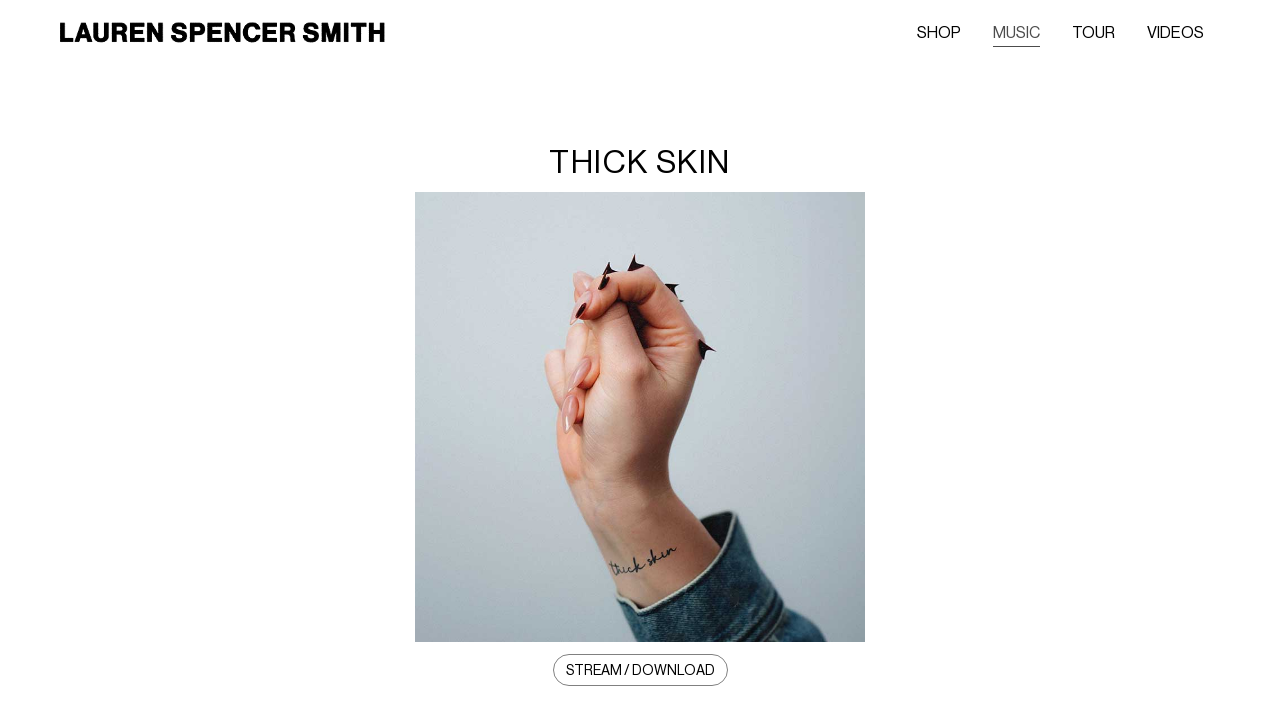

--- FILE ---
content_type: text/html; charset=UTF-8
request_url: https://www.laurenspencersmith.com/music/
body_size: 21605
content:

<!doctype html>

<html class="no-js" lang="en-US">

<head>
	<meta charset="utf-8">

	<!-- Force IE to use the latest rendering engine available -->
	<meta http-equiv="X-UA-Compatible" content="IE=edge">

	<!-- Mobile Meta -->
	<meta name="viewport" content="width=device-width, initial-scale=1.0">
	<meta class="foundation-mq">

	<!-- If Site Icon isn't set in customizer -->
	
	<link rel="pingback" href="https://www.laurenspencersmith.com/xmlrpc.php">

	<script type="text/javascript">window.PUSH_GLOBAL = {geo_ip_country: 'US', ip_lookup: 'varnish'};</script><meta name='robots' content='index, follow, max-image-preview:large, max-snippet:-1, max-video-preview:-1' />

<!-- Google Tag Manager for WordPress by gtm4wp.com -->
<script data-cfasync="false" data-pagespeed-no-defer>
	var gtm4wp_datalayer_name = "dataLayer";
	var dataLayer = dataLayer || [];
</script>
<!-- End Google Tag Manager for WordPress by gtm4wp.com -->
	<!-- This site is optimized with the Yoast SEO plugin v23.7 - https://yoast.com/wordpress/plugins/seo/ -->
	<link media="all" href="https://www.laurenspencersmith.com/wp-content/cache/autoptimize/1562/css/autoptimize_c2bb05d352c95ba0364898159dd70a49.css" rel="stylesheet"><title>Music - Lauren Spencer Smith</title>
	<link rel="canonical" href="https://www.laurenspencersmith.com/music/" />
	<meta property="og:locale" content="en_US" />
	<meta property="og:type" content="article" />
	<meta property="og:title" content="Music - Lauren Spencer Smith" />
	<meta property="og:url" content="https://www.laurenspencersmith.com/music/" />
	<meta property="og:site_name" content="Lauren Spencer Smith" />
	<meta property="article:modified_time" content="2022-04-06T20:54:16+00:00" />
	<meta property="og:image" content="https://www.laurenspencersmith.com/wp-content/uploads/sites/1562/2025/04/cover.jpg" />
	<meta property="og:image:width" content="1440" />
	<meta property="og:image:height" content="810" />
	<meta property="og:image:type" content="image/jpeg" />
	<meta name="twitter:card" content="summary_large_image" />
	<script type="application/ld+json" class="yoast-schema-graph">{"@context":"https://schema.org","@graph":[{"@type":"WebPage","@id":"https://www.laurenspencersmith.com/music/","url":"https://www.laurenspencersmith.com/music/","name":"Music - Lauren Spencer Smith","isPartOf":{"@id":"https://www.laurenspencersmith.com/#website"},"datePublished":"2022-04-06T20:54:13+00:00","dateModified":"2022-04-06T20:54:16+00:00","inLanguage":"en-US","potentialAction":[{"@type":"ReadAction","target":["https://www.laurenspencersmith.com/music/"]}]},{"@type":"WebSite","@id":"https://www.laurenspencersmith.com/#website","url":"https://www.laurenspencersmith.com/","name":"Lauren Spencer Smith","description":"Official Site","publisher":{"@id":"https://www.laurenspencersmith.com/#organization"},"potentialAction":[{"@type":"SearchAction","target":{"@type":"EntryPoint","urlTemplate":"https://www.laurenspencersmith.com/?s={search_term_string}"},"query-input":{"@type":"PropertyValueSpecification","valueRequired":true,"valueName":"search_term_string"}}],"inLanguage":"en-US"},{"@type":"Organization","@id":"https://www.laurenspencersmith.com/#organization","name":"Lauren Spencer Smith","url":"https://www.laurenspencersmith.com/","logo":{"@type":"ImageObject","inLanguage":"en-US","@id":"https://www.laurenspencersmith.com/#/schema/logo/image/","url":"https://www.laurenspencersmith.com/wp-content/uploads/sites/1562/2025/04/LONG_BLEED-CREAM-TSPT-1.png","contentUrl":"https://www.laurenspencersmith.com/wp-content/uploads/sites/1562/2025/04/LONG_BLEED-CREAM-TSPT-1.png","width":488,"height":62,"caption":"Lauren Spencer Smith"},"image":{"@id":"https://www.laurenspencersmith.com/#/schema/logo/image/"}}]}</script>
	<!-- / Yoast SEO plugin. -->


<link rel='dns-prefetch' href='//s3.amazonaws.com' />
<link rel="alternate" type="application/rss+xml" title="Lauren Spencer Smith &raquo; Feed" href="https://www.laurenspencersmith.com/feed/" />
<link rel="alternate" type="application/rss+xml" title="Lauren Spencer Smith &raquo; Comments Feed" href="https://www.laurenspencersmith.com/comments/feed/" />
<script type="text/javascript">
/* <![CDATA[ */
window._wpemojiSettings = {"baseUrl":"https:\/\/s.w.org\/images\/core\/emoji\/15.0.3\/72x72\/","ext":".png","svgUrl":"https:\/\/s.w.org\/images\/core\/emoji\/15.0.3\/svg\/","svgExt":".svg","source":{"concatemoji":"https:\/\/www.laurenspencersmith.com\/wp-includes\/js\/wp-emoji-release.min.js?ver=6.6.4"}};
/*! This file is auto-generated */
!function(i,n){var o,s,e;function c(e){try{var t={supportTests:e,timestamp:(new Date).valueOf()};sessionStorage.setItem(o,JSON.stringify(t))}catch(e){}}function p(e,t,n){e.clearRect(0,0,e.canvas.width,e.canvas.height),e.fillText(t,0,0);var t=new Uint32Array(e.getImageData(0,0,e.canvas.width,e.canvas.height).data),r=(e.clearRect(0,0,e.canvas.width,e.canvas.height),e.fillText(n,0,0),new Uint32Array(e.getImageData(0,0,e.canvas.width,e.canvas.height).data));return t.every(function(e,t){return e===r[t]})}function u(e,t,n){switch(t){case"flag":return n(e,"\ud83c\udff3\ufe0f\u200d\u26a7\ufe0f","\ud83c\udff3\ufe0f\u200b\u26a7\ufe0f")?!1:!n(e,"\ud83c\uddfa\ud83c\uddf3","\ud83c\uddfa\u200b\ud83c\uddf3")&&!n(e,"\ud83c\udff4\udb40\udc67\udb40\udc62\udb40\udc65\udb40\udc6e\udb40\udc67\udb40\udc7f","\ud83c\udff4\u200b\udb40\udc67\u200b\udb40\udc62\u200b\udb40\udc65\u200b\udb40\udc6e\u200b\udb40\udc67\u200b\udb40\udc7f");case"emoji":return!n(e,"\ud83d\udc26\u200d\u2b1b","\ud83d\udc26\u200b\u2b1b")}return!1}function f(e,t,n){var r="undefined"!=typeof WorkerGlobalScope&&self instanceof WorkerGlobalScope?new OffscreenCanvas(300,150):i.createElement("canvas"),a=r.getContext("2d",{willReadFrequently:!0}),o=(a.textBaseline="top",a.font="600 32px Arial",{});return e.forEach(function(e){o[e]=t(a,e,n)}),o}function t(e){var t=i.createElement("script");t.src=e,t.defer=!0,i.head.appendChild(t)}"undefined"!=typeof Promise&&(o="wpEmojiSettingsSupports",s=["flag","emoji"],n.supports={everything:!0,everythingExceptFlag:!0},e=new Promise(function(e){i.addEventListener("DOMContentLoaded",e,{once:!0})}),new Promise(function(t){var n=function(){try{var e=JSON.parse(sessionStorage.getItem(o));if("object"==typeof e&&"number"==typeof e.timestamp&&(new Date).valueOf()<e.timestamp+604800&&"object"==typeof e.supportTests)return e.supportTests}catch(e){}return null}();if(!n){if("undefined"!=typeof Worker&&"undefined"!=typeof OffscreenCanvas&&"undefined"!=typeof URL&&URL.createObjectURL&&"undefined"!=typeof Blob)try{var e="postMessage("+f.toString()+"("+[JSON.stringify(s),u.toString(),p.toString()].join(",")+"));",r=new Blob([e],{type:"text/javascript"}),a=new Worker(URL.createObjectURL(r),{name:"wpTestEmojiSupports"});return void(a.onmessage=function(e){c(n=e.data),a.terminate(),t(n)})}catch(e){}c(n=f(s,u,p))}t(n)}).then(function(e){for(var t in e)n.supports[t]=e[t],n.supports.everything=n.supports.everything&&n.supports[t],"flag"!==t&&(n.supports.everythingExceptFlag=n.supports.everythingExceptFlag&&n.supports[t]);n.supports.everythingExceptFlag=n.supports.everythingExceptFlag&&!n.supports.flag,n.DOMReady=!1,n.readyCallback=function(){n.DOMReady=!0}}).then(function(){return e}).then(function(){var e;n.supports.everything||(n.readyCallback(),(e=n.source||{}).concatemoji?t(e.concatemoji):e.wpemoji&&e.twemoji&&(t(e.twemoji),t(e.wpemoji)))}))}((window,document),window._wpemojiSettings);
/* ]]> */
</script>

<style id='wp-emoji-styles-inline-css' type='text/css'>

	img.wp-smiley, img.emoji {
		display: inline !important;
		border: none !important;
		box-shadow: none !important;
		height: 1em !important;
		width: 1em !important;
		margin: 0 0.07em !important;
		vertical-align: -0.1em !important;
		background: none !important;
		padding: 0 !important;
	}
</style>

<style id='classic-theme-styles-inline-css' type='text/css'>
/*! This file is auto-generated */
.wp-block-button__link{color:#fff;background-color:#32373c;border-radius:9999px;box-shadow:none;text-decoration:none;padding:calc(.667em + 2px) calc(1.333em + 2px);font-size:1.125em}.wp-block-file__button{background:#32373c;color:#fff;text-decoration:none}
</style>

<style id='global-styles-inline-css' type='text/css'>
body{--wp--preset--color--black: #000000;--wp--preset--color--cyan-bluish-gray: #abb8c3;--wp--preset--color--white: #ffffff;--wp--preset--color--pale-pink: #f78da7;--wp--preset--color--vivid-red: #cf2e2e;--wp--preset--color--luminous-vivid-orange: #ff6900;--wp--preset--color--luminous-vivid-amber: #fcb900;--wp--preset--color--light-green-cyan: #7bdcb5;--wp--preset--color--vivid-green-cyan: #00d084;--wp--preset--color--pale-cyan-blue: #8ed1fc;--wp--preset--color--vivid-cyan-blue: #0693e3;--wp--preset--color--vivid-purple: #9b51e0;--wp--preset--gradient--vivid-cyan-blue-to-vivid-purple: linear-gradient(135deg,rgba(6,147,227,1) 0%,rgb(155,81,224) 100%);--wp--preset--gradient--light-green-cyan-to-vivid-green-cyan: linear-gradient(135deg,rgb(122,220,180) 0%,rgb(0,208,130) 100%);--wp--preset--gradient--luminous-vivid-amber-to-luminous-vivid-orange: linear-gradient(135deg,rgba(252,185,0,1) 0%,rgba(255,105,0,1) 100%);--wp--preset--gradient--luminous-vivid-orange-to-vivid-red: linear-gradient(135deg,rgba(255,105,0,1) 0%,rgb(207,46,46) 100%);--wp--preset--gradient--very-light-gray-to-cyan-bluish-gray: linear-gradient(135deg,rgb(238,238,238) 0%,rgb(169,184,195) 100%);--wp--preset--gradient--cool-to-warm-spectrum: linear-gradient(135deg,rgb(74,234,220) 0%,rgb(151,120,209) 20%,rgb(207,42,186) 40%,rgb(238,44,130) 60%,rgb(251,105,98) 80%,rgb(254,248,76) 100%);--wp--preset--gradient--blush-light-purple: linear-gradient(135deg,rgb(255,206,236) 0%,rgb(152,150,240) 100%);--wp--preset--gradient--blush-bordeaux: linear-gradient(135deg,rgb(254,205,165) 0%,rgb(254,45,45) 50%,rgb(107,0,62) 100%);--wp--preset--gradient--luminous-dusk: linear-gradient(135deg,rgb(255,203,112) 0%,rgb(199,81,192) 50%,rgb(65,88,208) 100%);--wp--preset--gradient--pale-ocean: linear-gradient(135deg,rgb(255,245,203) 0%,rgb(182,227,212) 50%,rgb(51,167,181) 100%);--wp--preset--gradient--electric-grass: linear-gradient(135deg,rgb(202,248,128) 0%,rgb(113,206,126) 100%);--wp--preset--gradient--midnight: linear-gradient(135deg,rgb(2,3,129) 0%,rgb(40,116,252) 100%);--wp--preset--font-size--small: 13px;--wp--preset--font-size--medium: 20px;--wp--preset--font-size--large: 36px;--wp--preset--font-size--x-large: 42px;--wp--preset--spacing--20: 0.44rem;--wp--preset--spacing--30: 0.67rem;--wp--preset--spacing--40: 1rem;--wp--preset--spacing--50: 1.5rem;--wp--preset--spacing--60: 2.25rem;--wp--preset--spacing--70: 3.38rem;--wp--preset--spacing--80: 5.06rem;--wp--preset--shadow--natural: 6px 6px 9px rgba(0, 0, 0, 0.2);--wp--preset--shadow--deep: 12px 12px 50px rgba(0, 0, 0, 0.4);--wp--preset--shadow--sharp: 6px 6px 0px rgba(0, 0, 0, 0.2);--wp--preset--shadow--outlined: 6px 6px 0px -3px rgba(255, 255, 255, 1), 6px 6px rgba(0, 0, 0, 1);--wp--preset--shadow--crisp: 6px 6px 0px rgba(0, 0, 0, 1);}:where(.is-layout-flex){gap: 0.5em;}:where(.is-layout-grid){gap: 0.5em;}body .is-layout-flow > .alignleft{float: left;margin-inline-start: 0;margin-inline-end: 2em;}body .is-layout-flow > .alignright{float: right;margin-inline-start: 2em;margin-inline-end: 0;}body .is-layout-flow > .aligncenter{margin-left: auto !important;margin-right: auto !important;}body .is-layout-constrained > .alignleft{float: left;margin-inline-start: 0;margin-inline-end: 2em;}body .is-layout-constrained > .alignright{float: right;margin-inline-start: 2em;margin-inline-end: 0;}body .is-layout-constrained > .aligncenter{margin-left: auto !important;margin-right: auto !important;}body .is-layout-constrained > :where(:not(.alignleft):not(.alignright):not(.alignfull)){max-width: var(--wp--style--global--content-size);margin-left: auto !important;margin-right: auto !important;}body .is-layout-constrained > .alignwide{max-width: var(--wp--style--global--wide-size);}body .is-layout-flex{display: flex;}body .is-layout-flex{flex-wrap: wrap;align-items: center;}body .is-layout-flex > *{margin: 0;}body .is-layout-grid{display: grid;}body .is-layout-grid > *{margin: 0;}:where(.wp-block-columns.is-layout-flex){gap: 2em;}:where(.wp-block-columns.is-layout-grid){gap: 2em;}:where(.wp-block-post-template.is-layout-flex){gap: 1.25em;}:where(.wp-block-post-template.is-layout-grid){gap: 1.25em;}.has-black-color{color: var(--wp--preset--color--black) !important;}.has-cyan-bluish-gray-color{color: var(--wp--preset--color--cyan-bluish-gray) !important;}.has-white-color{color: var(--wp--preset--color--white) !important;}.has-pale-pink-color{color: var(--wp--preset--color--pale-pink) !important;}.has-vivid-red-color{color: var(--wp--preset--color--vivid-red) !important;}.has-luminous-vivid-orange-color{color: var(--wp--preset--color--luminous-vivid-orange) !important;}.has-luminous-vivid-amber-color{color: var(--wp--preset--color--luminous-vivid-amber) !important;}.has-light-green-cyan-color{color: var(--wp--preset--color--light-green-cyan) !important;}.has-vivid-green-cyan-color{color: var(--wp--preset--color--vivid-green-cyan) !important;}.has-pale-cyan-blue-color{color: var(--wp--preset--color--pale-cyan-blue) !important;}.has-vivid-cyan-blue-color{color: var(--wp--preset--color--vivid-cyan-blue) !important;}.has-vivid-purple-color{color: var(--wp--preset--color--vivid-purple) !important;}.has-black-background-color{background-color: var(--wp--preset--color--black) !important;}.has-cyan-bluish-gray-background-color{background-color: var(--wp--preset--color--cyan-bluish-gray) !important;}.has-white-background-color{background-color: var(--wp--preset--color--white) !important;}.has-pale-pink-background-color{background-color: var(--wp--preset--color--pale-pink) !important;}.has-vivid-red-background-color{background-color: var(--wp--preset--color--vivid-red) !important;}.has-luminous-vivid-orange-background-color{background-color: var(--wp--preset--color--luminous-vivid-orange) !important;}.has-luminous-vivid-amber-background-color{background-color: var(--wp--preset--color--luminous-vivid-amber) !important;}.has-light-green-cyan-background-color{background-color: var(--wp--preset--color--light-green-cyan) !important;}.has-vivid-green-cyan-background-color{background-color: var(--wp--preset--color--vivid-green-cyan) !important;}.has-pale-cyan-blue-background-color{background-color: var(--wp--preset--color--pale-cyan-blue) !important;}.has-vivid-cyan-blue-background-color{background-color: var(--wp--preset--color--vivid-cyan-blue) !important;}.has-vivid-purple-background-color{background-color: var(--wp--preset--color--vivid-purple) !important;}.has-black-border-color{border-color: var(--wp--preset--color--black) !important;}.has-cyan-bluish-gray-border-color{border-color: var(--wp--preset--color--cyan-bluish-gray) !important;}.has-white-border-color{border-color: var(--wp--preset--color--white) !important;}.has-pale-pink-border-color{border-color: var(--wp--preset--color--pale-pink) !important;}.has-vivid-red-border-color{border-color: var(--wp--preset--color--vivid-red) !important;}.has-luminous-vivid-orange-border-color{border-color: var(--wp--preset--color--luminous-vivid-orange) !important;}.has-luminous-vivid-amber-border-color{border-color: var(--wp--preset--color--luminous-vivid-amber) !important;}.has-light-green-cyan-border-color{border-color: var(--wp--preset--color--light-green-cyan) !important;}.has-vivid-green-cyan-border-color{border-color: var(--wp--preset--color--vivid-green-cyan) !important;}.has-pale-cyan-blue-border-color{border-color: var(--wp--preset--color--pale-cyan-blue) !important;}.has-vivid-cyan-blue-border-color{border-color: var(--wp--preset--color--vivid-cyan-blue) !important;}.has-vivid-purple-border-color{border-color: var(--wp--preset--color--vivid-purple) !important;}.has-vivid-cyan-blue-to-vivid-purple-gradient-background{background: var(--wp--preset--gradient--vivid-cyan-blue-to-vivid-purple) !important;}.has-light-green-cyan-to-vivid-green-cyan-gradient-background{background: var(--wp--preset--gradient--light-green-cyan-to-vivid-green-cyan) !important;}.has-luminous-vivid-amber-to-luminous-vivid-orange-gradient-background{background: var(--wp--preset--gradient--luminous-vivid-amber-to-luminous-vivid-orange) !important;}.has-luminous-vivid-orange-to-vivid-red-gradient-background{background: var(--wp--preset--gradient--luminous-vivid-orange-to-vivid-red) !important;}.has-very-light-gray-to-cyan-bluish-gray-gradient-background{background: var(--wp--preset--gradient--very-light-gray-to-cyan-bluish-gray) !important;}.has-cool-to-warm-spectrum-gradient-background{background: var(--wp--preset--gradient--cool-to-warm-spectrum) !important;}.has-blush-light-purple-gradient-background{background: var(--wp--preset--gradient--blush-light-purple) !important;}.has-blush-bordeaux-gradient-background{background: var(--wp--preset--gradient--blush-bordeaux) !important;}.has-luminous-dusk-gradient-background{background: var(--wp--preset--gradient--luminous-dusk) !important;}.has-pale-ocean-gradient-background{background: var(--wp--preset--gradient--pale-ocean) !important;}.has-electric-grass-gradient-background{background: var(--wp--preset--gradient--electric-grass) !important;}.has-midnight-gradient-background{background: var(--wp--preset--gradient--midnight) !important;}.has-small-font-size{font-size: var(--wp--preset--font-size--small) !important;}.has-medium-font-size{font-size: var(--wp--preset--font-size--medium) !important;}.has-large-font-size{font-size: var(--wp--preset--font-size--large) !important;}.has-x-large-font-size{font-size: var(--wp--preset--font-size--x-large) !important;}
:where(.wp-block-columns.is-layout-flex){gap: 2em;}:where(.wp-block-columns.is-layout-grid){gap: 2em;}
.wp-block-pullquote{font-size: 1.5em;line-height: 1.6;}
.wp-block-navigation a:where(:not(.wp-element-button)){color: inherit;}
:where(.wp-block-post-template.is-layout-flex){gap: 1.25em;}:where(.wp-block-post-template.is-layout-grid){gap: 1.25em;}
</style>










<script type="text/javascript" src="https://www.laurenspencersmith.com/wp-includes/js/jquery/jquery.min.js?ver=3.7.1" id="jquery-core-js"></script>
<script type="text/javascript" src="https://www.laurenspencersmith.com/wp-includes/js/jquery/jquery-migrate.min.js?ver=3.4.1" id="jquery-migrate-js"></script>
<script type="text/javascript" src="https://www.laurenspencersmith.com/wp-content/plugins/tubpress-pro/web/js/tubepress.js?ver=5.1.8" id="tubepress-js"></script>
<script type="text/javascript" src="https://www.laurenspencersmith.com/wp-content/plugins/tubpress-pro/web/js/wordpress-ajax.js?ver=5.1.8" id="tubepress_ajax-js"></script>
<script type="text/javascript" src="https://www.laurenspencersmith.com/wp-content/plugins/push-global/public/js/push-global-public.js?ver=1.2.42" id="push-global-js"></script>
<script type="text/javascript" id="push-global-autocolor-js-extra">
/* <![CDATA[ */
var PUSH_AUTOCOLOR = {"elementSelectors":["#_evidon-collapse-message","#_evidon-decline-button","#_evidon-accept-button","#_evidon-option-button","#_evidon-message","#_evidon-message a"]};
/* ]]> */
</script>
<script type="text/javascript" src="https://www.laurenspencersmith.com/wp-content/plugins/push-global/public/js/autocolor/autocolor.js?ver=1.2.42" id="push-global-autocolor-js"></script>
<script type="text/javascript" src="https://www.laurenspencersmith.com/wp-content/plugins/appreciation-engine-social-sign-in/js/int-tel-input/intlTelInput.min.js?ver=2.14.37" id="intl-tel-input-js"></script>
<script type="text/javascript" src="https://www.laurenspencersmith.com/wp-content/plugins/appreciation-engine-social-sign-in/js/int-tel-input/utils.js?ver=2.14.37" id="intl-tel-input-utils-js"></script>
<script type="text/javascript" id="ae-wp-frontend-js-extra">
/* <![CDATA[ */
var intlTelInputData = {"smsCountries":{"1":[]}};
/* ]]> */
</script>
<script type="text/javascript" src="https://www.laurenspencersmith.com/wp-content/plugins/appreciation-engine-social-sign-in/js/ae_wp_frontend.js?ver=2.14.37" id="ae-wp-frontend-js"></script>
<script type="text/javascript" id="ae-wp-js-js-extra">
/* <![CDATA[ */
var AEJSWP = {"plugin_version":"2.14.37","ajaxurl":"https:\/\/www.laurenspencersmith.com\/wp-admin\/admin-ajax.php","ajax_action_login":"ae_social_signin_user_login_ajax","redirect_action_login":"ae_social_signin_user_login_redirect","ajax_action_get_logout_url":"ae_social_signin_get_logout_url_ajax","ajax_action_send_user_optins":"ae_social_signin_send_user_optins","ajax_action_user_check_captcha":"ae_social_signin_user_check_captcha","login_status_messages":["fail","WordPress user created & logged-in","WordPress user found & logged-in","WordPress user found, but not logged-in (logged-in session disabled)","WordPress user created, but not logged-in (logged-in session disabled)","WordPress user record creation disabled"],"login_fail_status_messages":["","Unspecified error","No access token","AE API error","Missing miniumum required fields (AEUserID, Username or Email)","More than 1 WordPress user record with this AE_User_ID! Doing nothing - contact an admin!","Cannot create the WordPress user account - you have not been signed-in.<br\/><br\/>This can occur if you have another Admin user account on this WordPress install with the same email or username.<br\/><br\/>Please signup with a different email and\/or username.","A WordPress user is already logged in, please log-out first","Email not yet verified"],"ae_js_path":"https:\/\/umg.theappreciationengine.com\/w-v1.8\/js\/4","debug":"","flow_type":"detect","extra_fields_screen":"after","extra_fields":{"email":{"required":true,"label":"email"},"username":{"required":true,"label":"username"},"password":{"label":"password"}},"minimum_age":"","analytics_tracking_delegate":"trackingDelegate.AEConnect","services":"facebook,twitter,youtube,spotify,tumblr","flow_css":"https:\/\/s3.amazonaws.com\/umg-ae-static-assets\/umg-ae-wp-global-default.css","verify_email":"","flow_text":{"login_header":"Sign in with your social network account","register_header":"Sign in with your social network account","error_header":"Sorry, there seems to be a problem","add_info_header":"Additional Information","add_info_button":"Submit","forgot_password_link":"Forgot password?","recover_password_link":"Recover Password","have_account_link":"Already have an account?","need_help_link":"need help?","create_account_link":"create an account","verify_email_header":"Verify Email","verify_email_sent":"A verification email will be sent to","verify_email_instructions":"Please click the link in the email to confirm your address and continue.","verify_email_success_button":"OK","verify_email_retry_button":"Retry","verify_email_success_header":"Success.","verify_email_success_message":"Your email was successfully verified.","verify_email_error_header":"Sorry.","verify_email_error_message":"That is not a valid activation url, or the url has expired. Please double check your email, or trigger a new activation email.","reset_pw_header":"Reset Password","reset_pw_sent":"A verification email will be sent to","reset_pw_instructions":"Please click the link in the email to confirm your address and reset your password.","reset_pw_button":"Submit","reset_pw_confirm_header":"Reset Password - Confirm","reset_pw_confirm_instructions":"Please enter a new password...","reset_pw_confirm_button":"Confirm","reset_pw_done_header":"Reset Password - Done!","reset_pw_done_message":"Your password has been reset.","reset_pw_done_button":"OK"},"no_email":"","hide_email_form":"","social_first":"1","ae_logout_url":"https:\/\/umg.theappreciationengine.com\/brand\/umg\/logout?auth_method=direct&return_url=https%3A%2F%2Fwww.laurenspencersmith.com%2Fmusic%2F","ae_logout_url_bare":"https:\/\/umg.theappreciationengine.com\/brand\/umg\/logout?auth_method=direct","wp_logout_url":"https:\/\/umg.theappreciationengine.com\/brand\/umg\/logout?auth_method=direct&return_url=https:\/\/www.laurenspencersmith.com\/wp-login.php?action=logout&redirect_to=https%3A%2F%2Fwww.laurenspencersmith.com%2Fmusic%2F&_wpnonce=8e074b939c","return_url":"https:\/\/www.laurenspencersmith.com\/wp-admin\/admin-ajax.php?action=ae_social_signin_user_login_redirect&return_url=https%3A%2F%2Fwww.laurenspencersmith.com%2Fmusic%2F","login_redirect_url":"","user_logged_in":"","email_format":{"background_color":"","font_size":"14","font_family":"arial","font_color":"#000000","show_header":"1","header_background_color":"#474747","header_font_color":"","image_url":"https:\/\/s3.amazonaws.com\/umg-ae-static-assets\/1x1px.gif","reset_pw_email_subject":"Password Reset Request for www.laurenspencersmith.com","reset_pw_email_message":"We have received a password reset request for this e-mail address to login to the above site.  Click the following link to authorise and receive your new password. <br><br>  For help please contact info@umusic.com <br><br> Privacy Policy: https:\/\/privacypolicy.umusic.com\/privacy.html","reset_pw_email_link":"Reset Password","verify_email_subject":"Verify  Email Request for www.laurenspencersmith.com","verify_email_message":"Click the link below to verify that you used this email address to login or register. <br><br> We need your verification to ensure that no-one is using your email address without your permission. <br><br> You will not be sent any marketing unless you opt in to do so","verify_email_link":"Verify Email","show_footer":"1","footer_background_color":"#474747","footer_font_color":"","logo_img_url":"https:\/\/s3.amazonaws.com\/umg-ae-static-assets\/umg-logo.jpg","logo_link":"","copyright":"Universal Music Group"},"sso_type":"disabled","validation_target":"","ajax_login":"","ajax_update_class":"ae-wp-ajax-update","disable_logged_in_session":"","disable_wp_user_record":"","logged_in_salutation":"Welcome, {USERNAME}","auth_connected":"","widget_cta":"Sign In","profile_link":"","profile_link_url":"","logout_link":"Sign Out","extra_info":{"global":{"bottom":{"text":"<a href=\"https:\/\/privacypolicy.umusic.com\" target=\"_blank\">Privacy Policy<\/a> | <a href=\"https:\/\/privacypolicy.umusic.com\/terms\" target=\"_blank\">Terms &amp; Conditions<\/a>"}}},"date_format":"MM-DD-YYYY","aejsready_handlers":[],"mailingListFormCompletedCallbacks":[],"event_waiters":{},"data_filters":{},"custom_forms":{"1":{"id":1,"type_id":"2","page_url":"","modal_display":"0","modal_display_cta":"Newsletter Sign Up","recaptcha_key":"","block_signup_submit":"2","block_login_redirect":false,"signin_options":{"2":{"id":99,"ae-slug":"","ae-service":"","label":"Email","enabled":true}},"expanded_email":"1","opt_ins":{"1":{"id":"1","label":"Lauren Spencer Smith","optin-type":"email","casl_label":"Sign up to receive email updates and offers from Lauren Spencer Smith","pre_checked":0},"2":{"id":"2","label":"Island Records","optin-type":"email","casl_label":"Sign up to receive email updates and offers from Island Records","pre_checked":0}},"opt_ins_position":"above","opt_ins_email_label":"Sign up to receive email updates and offers from:","opt_ins_sms_label":"Sign up to receive sms updates and offers from:","opt_ins_terms":"<div id=\"terms\" style=\"overflow: auto;display: block;margin: 0 auto\">Emails will be sent by or on behalf of Universal Music Group 2220 Colorado Avenue, Santa Monica , CA 90404 (310) 865-4000. You may withdraw your consent at any time. <a href=\"https:\/\/privacypolicy.umusic.com\/\" target=\"_blank\">Privacy Policy<\/a> \/ <a href=\"https:\/\/www.universalmusic.com\/CCPA\/\" target=\"_blank\">Do Not Sell My Personal Information<\/a><\/div>","opt_ins_all_terms":"","opt_ins_casl_all_terms":"","opt_ins_casl_enabled":"1","opt_ins_casl_terms":"<div id=\"terms\" style=\"overflow: auto;display: block;margin: 0 auto\">Emails will be sent by or on behalf of Universal Music Group 2220 Colorado <br> Avenue, Santa Monica , CA 90404 (310) 865-4000. You may withdraw your <br> consent at any time. <a href=\"https:\/\/privacypolicy.umusic.com\/\" target=\"_blank\">Privacy Policy<\/a> \/ <a href=\"https:\/\/www.universalmusic.com\/CCPA\/\" target=\"_blank\">Do Not Sell My Personal Information<\/a><\/div>","opt_ins_sms":"<div id=\"sms-terms\" class=\"sms-optin-terms\" style=\"padding-bottom: 5px;overflow: auto;display: block;margin: 0 auto;font-size: 9px;text-align: center\">By selecting an artist SMS opt-in and submitting this form, I agree to receive text messages from and about that artist (including prerecorded and\/or by autodialer). Up to 20 messages per month per opt-in. Consent is not a condition of any purchase. Reply STOP to cancel, Reply HELP for help. Msg &amp; Data Rates may apply. See <a href=\"https:\/\/privacy.umusic.com\/terms\" target=\"_blank\">Terms<\/a> and <a href=\"https:\/\/privacypolicy.umusic.com\/\" target=\"_blank\">Privacy Policy<\/a><\/div>","opt_ins_casl_sms":"<div id=\"sms-terms\" class=\"sms-optin-terms\" style=\"padding-bottom: 5px;overflow: auto;display: block;margin: 0 auto;font-size: 9px;text-align: center\">By selecting an artist SMS opt-in and submitting this form, I agree to receive text messages from and about that artist (including prerecorded and\/or by autodialer). Up to 20 messages per month per opt-in. Consent is not a condition of any purchase. Reply STOP to cancel, Reply HELP for help. Msg &amp; Data Rates may apply. See <a href=\"https:\/\/privacy.umusic.com\/terms\" target=\"_blank\">Terms<\/a> and <a href=\"https:\/\/privacypolicy.umusic.com\/\" target=\"_blank\">Privacy Policy<\/a><\/div>","flow_labels":{"signin_title":"Subscribe","additional_info_title":"WE NEED A LITTLE MORE INFO...","mailing_list_success":"Thank you for signing up!","login_button":"Submit","register_button":"Submit","cancel_button":"Cancel","forgot_password":"Forgot Password?","not_registered":"Not yet registered?","already_registered":"Already registered?","verify_email_title":"THANK YOU!","verify_email_instructions":"Thank you for registering! We have sent a confirmation email to {USEREMAIL}. Click the link to confirm your email address.Please check your spam folder for the email, if it does not arrive, click this link...","verify_email_resend_link":"resend verification email","reset_password_title":"RESET YOUR PASSWORD","reset_password_instructions":"Please enter your email address and we will send you an email to verify your account and reset your password.","reset_password_instructions_sent":"Click the link in the email to verify and reset your password","reset_password_button":"RESET","reset_password_login_link":"Login with your existing account","reset_password_register_link":"Register for a new account","enter_new_password_instructions":"Please enter a new password","reset_password_confirm_password_label":"ae_social_signin_cform_label_reset_password_confirm_password_label_1","update_password_button":"RESET","reset_password_success_message":"Your password has been updated!","email_form_divider_title":"","form_error_captcha_incomplete":"Please complete the Captcha","form_error_incomplete":"Please complete the form","form_error_incomplete_optins":"Please select one of the Sign-up options","form_error_age_check_fail":"Sorry, you are not allowed to register","form_error_account_exists":"Email account already exists with a different password, please use the login form to sign-in","form_error_no_account":"No account exists with those credentials","form_error_email_not_found":"No account found with that email"},"field_labels":{"email":"email","password":"password","username":"username","firstname":"first name","surname":"last name","gender":"gender","birthdate":"birthdate (dd-mm-yyyy)","address":"address (main)","addressline2":"address (apt, etc)","city":"city","state":"state \/ province \/ region","country":"choose country","postcode":"zip or postal code","homephone":"home phone #","mobilephone":"mobile phone #","website":"website or blog","bio":"tell us about yourself...","password-confirm":"confirm password"},"appearance":{"header_img":"","header_attachment_id":"","bg_color":"","bg_img":"","inherit_fonts":"1","inherit_font_weight":"inherit","inherit_font_size":"","register_button_top_colour":"","register_button_bottom_colour":"","register_button_border_colour":"","center_align_cform_title":"0","title_text_colour":"","warning_text_colour":"","title_text_size":"","social_button_text_size":"","form_text_colour":""},"date_format":"DD-MM-YYYY","form_fields":{"email":{"Email":"1"},"country":{"Country":"1"}}}},"aejs_async_load":"1","disable_jquery_modal_enqueue":"","safari_incognito_error":"Hello, trying to sign up?<br\/>It looks like you're using private browsing mode on Safari. You can disable private browsing on Safari, or use private browsing in Chrome\/Firefox to sign up!","cookies_disabled_error":"Hello, trying to sign up?<br\/>It looks like cookies are disabled in your browser. Enable cookies to sign up!","customForms":[],"vv_auto_post_enabled":""};
/* ]]> */
</script>
<script type="text/javascript" src="https://www.laurenspencersmith.com/wp-content/plugins/appreciation-engine-social-sign-in/js/min/ae_wp-min.js?ver=2.14.37" id="ae-wp-js-js"></script>
<script type="text/javascript" src="https://www.laurenspencersmith.com/wp-content/plugins/appreciation-engine-social-sign-in/libraries/parsley/js/parsley.min.js?ver=2.14.37" id="parsley-js-js"></script>
<script type="text/javascript" src="https://www.laurenspencersmith.com/wp-content/plugins/appreciation-engine-social-sign-in/libraries/jquery-modal/jquery.modal.min.js?ver=2.14.37" id="jquery-modal-js"></script>
<script type="text/javascript" src="https://s3.amazonaws.com/umg-analytics/umgaal.min.js?ver=1.0" id="umg-aal-js-js"></script>
<script type="text/javascript" id="umg-aal-wp-js-js-extra">
/* <![CDATA[ */
var UMGAALWP = {"debug_enabled":"0","plugins":{"ae_connect":true,"umg_ecrm":true,"ae_social_follow":true,"nextgen_gallery":false,"login_for_content":false,"subscriptions":false,"new_royalslider":false,"add_this":false,"umg_live":true,"epoch":false,"gigpress":false,"bands_in_town":false,"revslider":false,"stackla":false},"services":{"you_tube":true},"party_service_id":"","party_service_name":"Lauren Spencer Smith"};
/* ]]> */
</script>
<script type="text/javascript" src="https://www.laurenspencersmith.com/wp-content/plugins/umg-aal/js/umg-aal-wp.js?ver=1.2" id="umg-aal-wp-js-js"></script>
<link rel="https://api.w.org/" href="https://www.laurenspencersmith.com/wp-json/" /><link rel="alternate" title="JSON" type="application/json" href="https://www.laurenspencersmith.com/wp-json/wp/v2/pages/65" /><link rel='shortlink' href='https://www.laurenspencersmith.com/?p=65' />
<link rel="alternate" title="oEmbed (JSON)" type="application/json+oembed" href="https://www.laurenspencersmith.com/wp-json/oembed/1.0/embed?url=https%3A%2F%2Fwww.laurenspencersmith.com%2Fmusic%2F" />
<link rel="alternate" title="oEmbed (XML)" type="text/xml+oembed" href="https://www.laurenspencersmith.com/wp-json/oembed/1.0/embed?url=https%3A%2F%2Fwww.laurenspencersmith.com%2Fmusic%2F&#038;format=xml" />
<meta name="robots" content="noimageai">
<meta name="robots" content="noai">
<script type="text/javascript">var TubePressJsConfig = {"urls":{"base":"\/wp-content\/plugins\/tubpress-pro","usr":"\/wp-content\/tubepress-content","ajax":"\/wp-admin\/admin-ajax.php"}};</script>
<!-- Google Tag Manager for WordPress by gtm4wp.com -->
<!-- GTM Container placement set to footer -->
<script data-cfasync="false" data-pagespeed-no-defer>
	var dataLayer_content = {"pagePostType":"page","pagePostType2":"single-page"};
	dataLayer.push( dataLayer_content );
</script>
<script data-cfasync="false" data-pagespeed-no-defer>
(function(w,d,s,l,i){w[l]=w[l]||[];w[l].push({'gtm.start':
new Date().getTime(),event:'gtm.js'});var f=d.getElementsByTagName(s)[0],
j=d.createElement(s),dl=l!='dataLayer'?'&l='+l:'';j.async=true;j.src=
'//www.googletagmanager.com/gtm.js?id='+i+dl;f.parentNode.insertBefore(j,f);
})(window,document,'script','dataLayer','GTM-5QNV9XW');
</script>
<!-- End Google Tag Manager for WordPress by gtm4wp.com --><script type="application/ld+json">[{
        "@context" : "http://schema.org",
        "@type" : "MusicEvent",
        "name" : "Wednesday February 4th 2026 - Ryman Auditorium",
        "startDate" : "2026-02-04T19:00",
        "location" : {
          "@type" : "Place",
          "name" : "Ryman Auditorium",
          "address" : "Nashville, United States  "
        },"offers" : {
            "@type" : "Offer",
            "url" : "https://www.bandsintown.com/t/106983365?app_id=umg_islandrecords_laurenspencer-smith&came_from=267&utm_medium=api&utm_source=public_api&utm_campaign=ticket"
          }},{
        "@context" : "http://schema.org",
        "@type" : "MusicEvent",
        "name" : "Friday February 6th 2026 - South Side Ballroom",
        "startDate" : "2026-02-06T19:00",
        "location" : {
          "@type" : "Place",
          "name" : "South Side Ballroom",
          "address" : "Dallas, United States  "
        },"offers" : {
            "@type" : "Offer",
            "url" : "https://www.bandsintown.com/t/106983359?app_id=umg_islandrecords_laurenspencer-smith&came_from=267&utm_medium=api&utm_source=public_api&utm_campaign=ticket"
          }},{
        "@context" : "http://schema.org",
        "@type" : "MusicEvent",
        "name" : "Saturday February 7th 2026 - ACL Live - Moody Theater",
        "startDate" : "2026-02-07T19:00",
        "location" : {
          "@type" : "Place",
          "name" : "ACL Live - Moody Theater",
          "address" : "Austin, United States  "
        },"offers" : {
            "@type" : "Offer",
            "url" : "https://www.bandsintown.com/t/106983353?app_id=umg_islandrecords_laurenspencer-smith&came_from=267&utm_medium=api&utm_source=public_api&utm_campaign=ticket"
          }},{
        "@context" : "http://schema.org",
        "@type" : "MusicEvent",
        "name" : "Monday February 9th 2026 - House of Blues",
        "startDate" : "2026-02-09T19:00",
        "location" : {
          "@type" : "Place",
          "name" : "House Of Blues",
          "address" : "Houston, United States  "
        },"offers" : {
            "@type" : "Offer",
            "url" : "https://www.bandsintown.com/t/106983342?app_id=umg_islandrecords_laurenspencer-smith&came_from=267&utm_medium=api&utm_source=public_api&utm_campaign=ticket"
          }},{
        "@context" : "http://schema.org",
        "@type" : "MusicEvent",
        "name" : "Tuesday February 10th 2026 - The Fillmore",
        "startDate" : "2026-02-10T19:00",
        "location" : {
          "@type" : "Place",
          "name" : "Fillmore New Orleans",
          "address" : "New Orleans, United States  "
        },"offers" : {
            "@type" : "Offer",
            "url" : "https://www.bandsintown.com/t/106983337?app_id=umg_islandrecords_laurenspencer-smith&came_from=267&utm_medium=api&utm_source=public_api&utm_campaign=ticket"
          }},{
        "@context" : "http://schema.org",
        "@type" : "MusicEvent",
        "name" : "Thursday February 12th 2026 - House of Blues",
        "startDate" : "2026-02-12T19:00",
        "location" : {
          "@type" : "Place",
          "name" : "House of blues",
          "address" : "Orlando, United States  "
        },"offers" : {
            "@type" : "Offer",
            "url" : "https://www.bandsintown.com/t/106983356?app_id=umg_islandrecords_laurenspencer-smith&came_from=267&utm_medium=api&utm_source=public_api&utm_campaign=ticket"
          }},{
        "@context" : "http://schema.org",
        "@type" : "MusicEvent",
        "name" : "Friday February 13th 2026 - The Tabernacle",
        "startDate" : "2026-02-13T19:00",
        "location" : {
          "@type" : "Place",
          "name" : "Tabernacle",
          "address" : "Atlanta, United States  "
        },"offers" : {
            "@type" : "Offer",
            "url" : "https://www.bandsintown.com/t/106983355?app_id=umg_islandrecords_laurenspencer-smith&came_from=267&utm_medium=api&utm_source=public_api&utm_campaign=ticket"
          }},{
        "@context" : "http://schema.org",
        "@type" : "MusicEvent",
        "name" : "Saturday February 14th 2026 - The Fillmore",
        "startDate" : "2026-02-14T19:00",
        "location" : {
          "@type" : "Place",
          "name" : "The Fillmore Charlotte",
          "address" : "Charlotte, United States  "
        },"offers" : {
            "@type" : "Offer",
            "url" : "https://www.bandsintown.com/t/106983340?app_id=umg_islandrecords_laurenspencer-smith&came_from=267&utm_medium=api&utm_source=public_api&utm_campaign=ticket"
          }},{
        "@context" : "http://schema.org",
        "@type" : "MusicEvent",
        "name" : "Tuesday February 17th 2026 - The Fillmore",
        "startDate" : "2026-02-17T19:00",
        "location" : {
          "@type" : "Place",
          "name" : "The Fillmore Silver Spring",
          "address" : "Silver Spring, United States  "
        },"offers" : {
            "@type" : "Offer",
            "url" : "https://www.bandsintown.com/t/106983344?app_id=umg_islandrecords_laurenspencer-smith&came_from=267&utm_medium=api&utm_source=public_api&utm_campaign=ticket"
          }},{
        "@context" : "http://schema.org",
        "@type" : "MusicEvent",
        "name" : "Wednesday February 18th 2026 - The Fillmore",
        "startDate" : "2026-02-18T19:00",
        "location" : {
          "@type" : "Place",
          "name" : "The Foundry at The Fillmore Philadelphia",
          "address" : "Philadelphia, United States  "
        },"offers" : {
            "@type" : "Offer",
            "url" : "https://www.bandsintown.com/t/106983349?app_id=umg_islandrecords_laurenspencer-smith&came_from=267&utm_medium=api&utm_source=public_api&utm_campaign=ticket"
          }},{
        "@context" : "http://schema.org",
        "@type" : "MusicEvent",
        "name" : "Friday February 20th 2026 - Brooklyn Paramount",
        "startDate" : "2026-02-20T19:00",
        "location" : {
          "@type" : "Place",
          "name" : "Brooklyn Paramount",
          "address" : "Brooklyn, United States  "
        },"offers" : {
            "@type" : "Offer",
            "url" : "https://www.bandsintown.com/t/106983339?app_id=umg_islandrecords_laurenspencer-smith&came_from=267&utm_medium=api&utm_source=public_api&utm_campaign=ticket"
          }},{
        "@context" : "http://schema.org",
        "@type" : "MusicEvent",
        "name" : "Saturday February 21st 2026 - House of Blues",
        "startDate" : "2026-02-21T19:00",
        "location" : {
          "@type" : "Place",
          "name" : "Citizens House of Blues",
          "address" : "Boston, United States  "
        },"offers" : {
            "@type" : "Offer",
            "url" : "https://www.bandsintown.com/t/106983357?app_id=umg_islandrecords_laurenspencer-smith&came_from=267&utm_medium=api&utm_source=public_api&utm_campaign=ticket"
          }},{
        "@context" : "http://schema.org",
        "@type" : "MusicEvent",
        "name" : "Sunday February 22nd 2026 - Bronson Centre",
        "startDate" : "2026-02-22T19:00",
        "location" : {
          "@type" : "Place",
          "name" : "Bronson Centre",
          "address" : "Ottawa, Canada  "
        },"offers" : {
            "@type" : "Offer",
            "url" : "https://www.bandsintown.com/t/106983345?app_id=umg_islandrecords_laurenspencer-smith&came_from=267&utm_medium=api&utm_source=public_api&utm_campaign=ticket"
          }},{
        "@context" : "http://schema.org",
        "@type" : "MusicEvent",
        "name" : "Tuesday February 24th 2026 - MTELUS",
        "startDate" : "2026-02-24T19:00",
        "location" : {
          "@type" : "Place",
          "name" : "MTELUS",
          "address" : "Montreal, Canada  "
        },"offers" : {
            "@type" : "Offer",
            "url" : "https://www.bandsintown.com/t/106983351?app_id=umg_islandrecords_laurenspencer-smith&came_from=267&utm_medium=api&utm_source=public_api&utm_campaign=ticket"
          }},{
        "@context" : "http://schema.org",
        "@type" : "MusicEvent",
        "name" : "Wednesday February 25th 2026 - HISTORY",
        "startDate" : "2026-02-25T19:00",
        "location" : {
          "@type" : "Place",
          "name" : "HISTORY",
          "address" : "Toronto, Canada  "
        },"offers" : {
            "@type" : "Offer",
            "url" : "https://www.bandsintown.com/t/106983338?app_id=umg_islandrecords_laurenspencer-smith&came_from=267&utm_medium=api&utm_source=public_api&utm_campaign=ticket"
          }},{
        "@context" : "http://schema.org",
        "@type" : "MusicEvent",
        "name" : "Thursday February 26th 2026 - HISTORY",
        "startDate" : "2026-02-26T19:00",
        "location" : {
          "@type" : "Place",
          "name" : "HISTORY",
          "address" : "Toronto, Canada  "
        },"offers" : {
            "@type" : "Offer",
            "url" : "https://www.bandsintown.com/t/1035828658?app_id=umg_islandrecords_laurenspencer-smith&came_from=267&utm_medium=api&utm_source=public_api&utm_campaign=ticket"
          }},{
        "@context" : "http://schema.org",
        "@type" : "MusicEvent",
        "name" : "Saturday February 28th 2026 - The Fillmore",
        "startDate" : "2026-02-28T19:00",
        "location" : {
          "@type" : "Place",
          "name" : "The Fillmore Detroit",
          "address" : "Detroit, United States  "
        },"offers" : {
            "@type" : "Offer",
            "url" : "https://www.bandsintown.com/t/106983360?app_id=umg_islandrecords_laurenspencer-smith&came_from=267&utm_medium=api&utm_source=public_api&utm_campaign=ticket"
          }},{
        "@context" : "http://schema.org",
        "@type" : "MusicEvent",
        "name" : "Monday March 2nd 2026 - Egyptian Room  Old National Centre",
        "startDate" : "2026-03-02T19:00",
        "location" : {
          "@type" : "Place",
          "name" : "Egyptian Room at Old National Centre",
          "address" : "Indianapolis, United States  "
        },"offers" : {
            "@type" : "Offer",
            "url" : "https://www.bandsintown.com/t/106983347?app_id=umg_islandrecords_laurenspencer-smith&came_from=267&utm_medium=api&utm_source=public_api&utm_campaign=ticket"
          }},{
        "@context" : "http://schema.org",
        "@type" : "MusicEvent",
        "name" : "Tuesday March 3rd 2026 - Byline Bank Aragon Ballroom",
        "startDate" : "2026-03-03T19:00",
        "location" : {
          "@type" : "Place",
          "name" : "Aragon Ballroom",
          "address" : "Chicago, United States  "
        },"offers" : {
            "@type" : "Offer",
            "url" : "https://www.bandsintown.com/t/106983352?app_id=umg_islandrecords_laurenspencer-smith&came_from=267&utm_medium=api&utm_source=public_api&utm_campaign=ticket"
          }},{
        "@context" : "http://schema.org",
        "@type" : "MusicEvent",
        "name" : "Wednesday March 4th 2026 - The Sylvee",
        "startDate" : "2026-03-04T19:00",
        "location" : {
          "@type" : "Place",
          "name" : "The Sylvee",
          "address" : "Madison, United States  "
        },"offers" : {
            "@type" : "Offer",
            "url" : "https://www.bandsintown.com/t/106983366?app_id=umg_islandrecords_laurenspencer-smith&came_from=267&utm_medium=api&utm_source=public_api&utm_campaign=ticket"
          }},{
        "@context" : "http://schema.org",
        "@type" : "MusicEvent",
        "name" : "Friday March 6th 2026 - Uptown Theater",
        "startDate" : "2026-03-06T19:00",
        "location" : {
          "@type" : "Place",
          "name" : "Uptown Theater",
          "address" : "Kansas City, United States  "
        },"offers" : {
            "@type" : "Offer",
            "url" : "https://www.bandsintown.com/t/106983354?app_id=umg_islandrecords_laurenspencer-smith&came_from=267&utm_medium=api&utm_source=public_api&utm_campaign=ticket"
          }},{
        "@context" : "http://schema.org",
        "@type" : "MusicEvent",
        "name" : "Saturday March 7th 2026 - The Fillmore",
        "startDate" : "2026-03-07T19:00",
        "location" : {
          "@type" : "Place",
          "name" : "The fillmore",
          "address" : "Minneapolis, United States  "
        },"offers" : {
            "@type" : "Offer",
            "url" : "https://www.bandsintown.com/t/106983363?app_id=umg_islandrecords_laurenspencer-smith&came_from=267&utm_medium=api&utm_source=public_api&utm_campaign=ticket"
          }},{
        "@context" : "http://schema.org",
        "@type" : "MusicEvent",
        "name" : "Tuesday March 10th 2026 - The Fillmore",
        "startDate" : "2026-03-10T19:00",
        "location" : {
          "@type" : "Place",
          "name" : "Fillmore Auditorium",
          "address" : "Denver, United States  "
        },"offers" : {
            "@type" : "Offer",
            "url" : "https://www.bandsintown.com/t/106983341?app_id=umg_islandrecords_laurenspencer-smith&came_from=267&utm_medium=api&utm_source=public_api&utm_campaign=ticket"
          }},{
        "@context" : "http://schema.org",
        "@type" : "MusicEvent",
        "name" : "Wednesday March 11th 2026 - The Union",
        "startDate" : "2026-03-11T19:00",
        "location" : {
          "@type" : "Place",
          "name" : "A. Ray Olpin Student Union",
          "address" : "Salt Lake City, United States  "
        },"offers" : {
            "@type" : "Offer",
            "url" : "https://www.bandsintown.com/t/106983364?app_id=umg_islandrecords_laurenspencer-smith&came_from=267&utm_medium=api&utm_source=public_api&utm_campaign=ticket"
          }},{
        "@context" : "http://schema.org",
        "@type" : "MusicEvent",
        "name" : "Friday March 13th 2026 - The Van Buren",
        "startDate" : "2026-03-13T19:00",
        "location" : {
          "@type" : "Place",
          "name" : "The Van Buren",
          "address" : "Phoenix, United States  "
        },"offers" : {
            "@type" : "Offer",
            "url" : "https://www.bandsintown.com/t/106983346?app_id=umg_islandrecords_laurenspencer-smith&came_from=267&utm_medium=api&utm_source=public_api&utm_campaign=ticket"
          }},{
        "@context" : "http://schema.org",
        "@type" : "MusicEvent",
        "name" : "Saturday March 14th 2026 - House of Blues",
        "startDate" : "2026-03-14T19:00",
        "location" : {
          "@type" : "Place",
          "name" : "House of Blues Anaheim",
          "address" : "Anaheim, United States  "
        },"offers" : {
            "@type" : "Offer",
            "url" : "https://www.bandsintown.com/t/106983350?app_id=umg_islandrecords_laurenspencer-smith&came_from=267&utm_medium=api&utm_source=public_api&utm_campaign=ticket"
          }},{
        "@context" : "http://schema.org",
        "@type" : "MusicEvent",
        "name" : "Tuesday March 17th 2026 - The Wiltern",
        "startDate" : "2026-03-17T19:00",
        "location" : {
          "@type" : "Place",
          "name" : "The Wiltern",
          "address" : "Los Angeles, United States  "
        },"offers" : {
            "@type" : "Offer",
            "url" : "https://www.bandsintown.com/t/106983343?app_id=umg_islandrecords_laurenspencer-smith&came_from=267&utm_medium=api&utm_source=public_api&utm_campaign=ticket"
          }},{
        "@context" : "http://schema.org",
        "@type" : "MusicEvent",
        "name" : "Wednesday March 18th 2026 - The Masonic",
        "startDate" : "2026-03-18T19:00",
        "location" : {
          "@type" : "Place",
          "name" : "The Masonic",
          "address" : "San Francisco, United States  "
        },"offers" : {
            "@type" : "Offer",
            "url" : "https://www.bandsintown.com/t/106983367?app_id=umg_islandrecords_laurenspencer-smith&came_from=267&utm_medium=api&utm_source=public_api&utm_campaign=ticket"
          }},{
        "@context" : "http://schema.org",
        "@type" : "MusicEvent",
        "name" : "Thursday March 19th 2026 - Ace of Spades",
        "startDate" : "2026-03-19T19:00",
        "location" : {
          "@type" : "Place",
          "name" : "Ace Of Spades",
          "address" : "Sacramento, United States  "
        },"offers" : {
            "@type" : "Offer",
            "url" : "https://www.bandsintown.com/t/106983348?app_id=umg_islandrecords_laurenspencer-smith&came_from=267&utm_medium=api&utm_source=public_api&utm_campaign=ticket"
          }},{
        "@context" : "http://schema.org",
        "@type" : "MusicEvent",
        "name" : "Saturday March 21st 2026 - Roseland Theatre",
        "startDate" : "2026-03-21T19:00",
        "location" : {
          "@type" : "Place",
          "name" : "Roseland Theater",
          "address" : "Portland, United States  "
        },"offers" : {
            "@type" : "Offer",
            "url" : ""
          }},{
        "@context" : "http://schema.org",
        "@type" : "MusicEvent",
        "name" : "Sunday March 22nd 2026 - The Orpheum",
        "startDate" : "2026-03-22T19:00",
        "location" : {
          "@type" : "Place",
          "name" : "The Orpheum",
          "address" : "Vancouver, Canada  "
        },"offers" : {
            "@type" : "Offer",
            "url" : "https://www.bandsintown.com/t/106983362?app_id=umg_islandrecords_laurenspencer-smith&came_from=267&utm_medium=api&utm_source=public_api&utm_campaign=ticket"
          }},{
        "@context" : "http://schema.org",
        "@type" : "MusicEvent",
        "name" : "Monday March 23rd 2026 - Moore Theatre",
        "startDate" : "2026-03-23T19:00",
        "location" : {
          "@type" : "Place",
          "name" : "Moore Theatre",
          "address" : "Seattle, United States  "
        },"offers" : {
            "@type" : "Offer",
            "url" : "https://www.bandsintown.com/t/106983358?app_id=umg_islandrecords_laurenspencer-smith&came_from=267&utm_medium=api&utm_source=public_api&utm_campaign=ticket"
          }},{
        "@context" : "http://schema.org",
        "@type" : "MusicEvent",
        "name" : "Saturday June 20th 2026 - Pinkpop 2026",
        "startDate" : "2026-06-20T11:00",
        "location" : {
          "@type" : "Place",
          "name" : "Pinkpop 2026",
          "address" : "Landgraaf, Netherlands  "
        },"offers" : {
            "@type" : "Offer",
            "url" : "https://www.bandsintown.com/t/1037248057?app_id=umg_islandrecords_laurenspencer-smith&came_from=267&utm_medium=api&utm_source=public_api&utm_campaign=ticket"
          }},{
        "@context" : "http://schema.org",
        "@type" : "MusicEvent",
        "name" : "Monday June 22nd 2026 - Ormeau Park",
        "startDate" : "2026-06-22T18:00",
        "location" : {
          "@type" : "Place",
          "name" : "Ormeau Park",
          "address" : "Belfast, Ireland  "
        },"offers" : {
            "@type" : "Offer",
            "url" : "https://www.bandsintown.com/t/1036704014?app_id=umg_islandrecords_laurenspencer-smith&came_from=267&utm_medium=api&utm_source=public_api&utm_campaign=ticket"
          }},{
        "@context" : "http://schema.org",
        "@type" : "MusicEvent",
        "name" : "Tuesday June 23rd 2026 - Malahide Castle and Gardens",
        "startDate" : "2026-06-23T17:00",
        "location" : {
          "@type" : "Place",
          "name" : "Malahide Castle & Gardens",
          "address" : "Co. Dublin, Ireland  "
        },"offers" : {
            "@type" : "Offer",
            "url" : "https://www.bandsintown.com/t/1036708239?app_id=umg_islandrecords_laurenspencer-smith&came_from=267&utm_medium=api&utm_source=public_api&utm_campaign=ticket"
          }},{
        "@context" : "http://schema.org",
        "@type" : "MusicEvent",
        "name" : "Thursday June 25th 2026 - Powderham Castle",
        "startDate" : "2026-06-25T16:00",
        "location" : {
          "@type" : "Place",
          "name" : "Powderham Castle",
          "address" : "Exeter, United Kingdom  "
        },"offers" : {
            "@type" : "Offer",
            "url" : "https://www.bandsintown.com/t/1036703563?app_id=umg_islandrecords_laurenspencer-smith&came_from=267&utm_medium=api&utm_source=public_api&utm_campaign=ticket"
          }},{
        "@context" : "http://schema.org",
        "@type" : "MusicEvent",
        "name" : "Friday June 26th 2026 - Blackweir Fields Cardiff",
        "startDate" : "2026-06-26T17:00",
        "location" : {
          "@type" : "Place",
          "name" : "Blackweir Fields, Cardiff",
          "address" : "Cardiff, United Kingdom  "
        },"offers" : {
            "@type" : "Offer",
            "url" : "https://www.bandsintown.com/t/1036703775?app_id=umg_islandrecords_laurenspencer-smith&came_from=267&utm_medium=api&utm_source=public_api&utm_campaign=ticket"
          }},{
        "@context" : "http://schema.org",
        "@type" : "MusicEvent",
        "name" : "Tuesday June 30th 2026 - Blenheim Palace 2026",
        "startDate" : "2026-06-30T17:00",
        "location" : {
          "@type" : "Place",
          "name" : "Blenheim Palace 2026",
          "address" : "Woodstock, United Kingdom  "
        },"offers" : {
            "@type" : "Offer",
            "url" : "https://www.bandsintown.com/t/1037106070?app_id=umg_islandrecords_laurenspencer-smith&came_from=267&utm_medium=api&utm_source=public_api&utm_campaign=ticket"
          }},{
        "@context" : "http://schema.org",
        "@type" : "MusicEvent",
        "name" : "Wednesday July 1st 2026 - Lytham Green",
        "startDate" : "2026-07-01T17:00",
        "location" : {
          "@type" : "Place",
          "name" : "Lytham Green",
          "address" : "Kirkham, United Kingdom  "
        },"offers" : {
            "@type" : "Offer",
            "url" : "https://www.bandsintown.com/t/1036703488?app_id=umg_islandrecords_laurenspencer-smith&came_from=267&utm_medium=api&utm_source=public_api&utm_campaign=ticket"
          }},{
        "@context" : "http://schema.org",
        "@type" : "MusicEvent",
        "name" : "Friday July 3rd 2026 - Rock Werchter 2026",
        "startDate" : "2026-07-03T19:00",
        "location" : {
          "@type" : "Place",
          "name" : "Rock Werchter 2026",
          "address" : "Werchter, Belgium  "
        },"offers" : {
            "@type" : "Offer",
            "url" : "https://www.bandsintown.com/t/1037280503?app_id=umg_islandrecords_laurenspencer-smith&came_from=267&utm_medium=api&utm_source=public_api&utm_campaign=ticket"
          }}]</script><link rel="icon" href="https://www.laurenspencersmith.com/wp-content/uploads/sites/1562/2025/04/Screenshot-2025-04-18-at-16-18-01-Music-Lauren-Spencer-Smith.png" sizes="32x32" />
<link rel="icon" href="https://www.laurenspencersmith.com/wp-content/uploads/sites/1562/2025/04/Screenshot-2025-04-18-at-16-18-01-Music-Lauren-Spencer-Smith.png" sizes="192x192" />
<link rel="apple-touch-icon" href="https://www.laurenspencersmith.com/wp-content/uploads/sites/1562/2025/04/Screenshot-2025-04-18-at-16-18-01-Music-Lauren-Spencer-Smith.png" />
<meta name="msapplication-TileImage" content="https://www.laurenspencersmith.com/wp-content/uploads/sites/1562/2025/04/Screenshot-2025-04-18-at-16-18-01-Music-Lauren-Spencer-Smith.png" />

</head>

<body class="page-template-default page page-id-65 wp-custom-logo">

	<div class="off-canvas-wrapper">

		<!-- Load off-canvas container. Feel free to remove if not using. -->
		
<div class="off-canvas position-right" id="off-canvas" data-off-canvas>
	<ul id="main-nav" class="medium-horizontal menu menu-primary" data-responsive-menu="accordion medium-dropdown"><li id="menu-item-172" class="menu-item menu-item-type-custom menu-item-object-custom menu-item-172"><a title="Shop" target="_blank" rel="noopener" href="https://laurenspencersmith.lnk.to/THEARTOFBEINGAMESS">Shop</a></li>
<li id="menu-item-77" class="menu-item menu-item-type-post_type menu-item-object-page current-menu-item page_item page-item-65 current_page_item menu-item-77 active"><a href="https://www.laurenspencersmith.com/music/" aria-current="page">Music</a></li>
<li id="menu-item-75" class="menu-item menu-item-type-post_type menu-item-object-page menu-item-75"><a href="https://www.laurenspencersmith.com/tour/">Tour</a></li>
<li id="menu-item-76" class="menu-item menu-item-type-post_type menu-item-object-page menu-item-76"><a href="https://www.laurenspencersmith.com/videos/">Videos</a></li>
</ul>	
	<ul id="social-links" class="medium-horizontal menu menu-socials" data-accordion-menu><li id="menu-item-14" class="facebook menu-item menu-item-type-custom menu-item-object-custom menu-item-14"><a target="_blank" rel="noopener" href="https://www.facebook.com/LaurenSpencerSmith/">Facebook</a></li>
<li id="menu-item-15" class="instagram menu-item menu-item-type-custom menu-item-object-custom menu-item-15"><a target="_blank" rel="noopener" href="https://www.instagram.com/laurenspencersmith/?hl=en">Instagram</a></li>
<li id="menu-item-16" class="youtube menu-item menu-item-type-custom menu-item-object-custom menu-item-16"><a target="_blank" rel="noopener" href="https://www.youtube.com/channel/UC5_0AVrgtXhtBObIFSX7JlA">Youtube</a></li>
<li id="menu-item-17" class="spotify menu-item menu-item-type-custom menu-item-object-custom menu-item-17"><a target="_blank" rel="noopener" href="https://open.spotify.com/artist/79AyR6ATpj2LTPxfb6FX50">Spotify</a></li>
<li id="menu-item-653" class="menu-item menu-item-type-custom menu-item-object-custom menu-item-653"><a target="_blank" rel="noopener" href="https://music.apple.com/us/artist/lauren-spencer-smith/1462708784">Apple Music</a></li>
<li id="menu-item-82" class="menu-item menu-item-type-custom menu-item-object-custom menu-item-82"><a target="_blank" rel="noopener" href="https://twitter.com/Iamlaurenmusic">Twitter</a></li>
<li id="menu-item-261" class="snapchat menu-item menu-item-type-custom menu-item-object-custom menu-item-261"><a target="_blank" rel="noopener" href="https://www.snapchat.com/add/l.spencersmith">Snapchat</a></li>
</ul>
	</div>
		<div class="off-canvas-content" data-off-canvas-content>

			<header class="main-header" role="banner">
				
<div class="top-bar" id="top-bar-menu">
	<button class="show-for-small-only menu-bars" data-toggle="off-canvas"><i class="fas fa-bars"></i></button>
			<h1 class="logo"><a href="https://www.laurenspencersmith.com/" class="custom-logo-link" rel="home"><img width="488" height="62" src="https://www.laurenspencersmith.com/wp-content/uploads/sites/1562/2025/04/LONG_BLEED-CREAM-TSPT-1.png" class="custom-logo" alt="Lauren Spencer Smith" decoding="async" srcset="https://www.laurenspencersmith.com/wp-content/uploads/sites/1562/2025/04/LONG_BLEED-CREAM-TSPT-1.png 488w, https://www.laurenspencersmith.com/wp-content/uploads/sites/1562/2025/04/LONG_BLEED-CREAM-TSPT-1-300x38.png 300w" sizes="(max-width: 488px) 100vw, 488px" /></a></h1>
		<div class="hide-for-small-only navigation-wrapper">

	<div class="hide-for-small-only main-nav">
		<ul id="main-nav" class="medium-horizontal menu menu-primary" data-responsive-menu="accordion medium-dropdown"><li class="menu-item menu-item-type-custom menu-item-object-custom menu-item-172"><a title="Shop" target="_blank" rel="noopener" href="https://laurenspencersmith.lnk.to/THEARTOFBEINGAMESS">Shop</a></li>
<li class="menu-item menu-item-type-post_type menu-item-object-page current-menu-item page_item page-item-65 current_page_item menu-item-77 active"><a href="https://www.laurenspencersmith.com/music/" aria-current="page">Music</a></li>
<li class="menu-item menu-item-type-post_type menu-item-object-page menu-item-75"><a href="https://www.laurenspencersmith.com/tour/">Tour</a></li>
<li class="menu-item menu-item-type-post_type menu-item-object-page menu-item-76"><a href="https://www.laurenspencersmith.com/videos/">Videos</a></li>
</ul>	
	</div>	
	<!-- <div class="hide-for-small-only main-socials">
		<ul id="social-links" class="medium-horizontal menu menu-socials" data-accordion-menu><li class="facebook menu-item menu-item-type-custom menu-item-object-custom menu-item-14"><a target="_blank" rel="noopener" href="https://www.facebook.com/LaurenSpencerSmith/">Facebook</a></li>
<li class="instagram menu-item menu-item-type-custom menu-item-object-custom menu-item-15"><a target="_blank" rel="noopener" href="https://www.instagram.com/laurenspencersmith/?hl=en">Instagram</a></li>
<li class="youtube menu-item menu-item-type-custom menu-item-object-custom menu-item-16"><a target="_blank" rel="noopener" href="https://www.youtube.com/channel/UC5_0AVrgtXhtBObIFSX7JlA">Youtube</a></li>
<li class="spotify menu-item menu-item-type-custom menu-item-object-custom menu-item-17"><a target="_blank" rel="noopener" href="https://open.spotify.com/artist/79AyR6ATpj2LTPxfb6FX50">Spotify</a></li>
<li class="menu-item menu-item-type-custom menu-item-object-custom menu-item-653"><a target="_blank" rel="noopener" href="https://music.apple.com/us/artist/lauren-spencer-smith/1462708784">Apple Music</a></li>
<li class="menu-item menu-item-type-custom menu-item-object-custom menu-item-82"><a target="_blank" rel="noopener" href="https://twitter.com/Iamlaurenmusic">Twitter</a></li>
<li class="snapchat menu-item menu-item-type-custom menu-item-object-custom menu-item-261"><a target="_blank" rel="noopener" href="https://www.snapchat.com/add/l.spencersmith">Snapchat</a></li>
</ul>	</div> -->

	</div>

</div>

<!-- <div class="header-side nav-side hide-for-small-only">
</div>

<aside class="header-side social-side hide-for-small-only">
</aside> -->			</header> <!-- end .header -->

			<div class="content">

				<div class="inner-content">		<main class="main main-music" role="main" style="background-image: url('');">
					
<div class="grid-container">

	<!-- <div class="section-header">
			<h2>Music</h2>
		</div> -->

	<div class="music-list grid-x grid-padding-x large-10">

				<div class="cell small-12">
			<article id="post-771" class="article post-771 release type-release status-publish has-post-thumbnail hentry" role="article" itemscope
				itemtype="http://schema.org/WebPage">
				<header class="article-header">
					<h3>Thick Skin</h3>

				</header>
				<div class="article-thumb">
					<!-- <div class="article-thumb_overlay hide-for-small-only">
							<h3>Thick Skin</h3>
														<div class="music-cta">
								<a href="https://LaurenSpencerSmith.lnk.to/ThickSkin" target="_blank" title="Stream / Download" class="button">Stream / Download</a>
							</div>
													</div> -->

					<img width="800" height="800" src="https://www.laurenspencersmith.com/wp-content/uploads/sites/1562/2025/10/LSS_THICK-SKIN.jpg" class="attachment-full size-full wp-post-image" alt="thick skin" decoding="async" fetchpriority="high" srcset="https://www.laurenspencersmith.com/wp-content/uploads/sites/1562/2025/10/LSS_THICK-SKIN.jpg 800w, https://www.laurenspencersmith.com/wp-content/uploads/sites/1562/2025/10/LSS_THICK-SKIN-300x300.jpg 300w, https://www.laurenspencersmith.com/wp-content/uploads/sites/1562/2025/10/LSS_THICK-SKIN-150x150.jpg 150w, https://www.laurenspencersmith.com/wp-content/uploads/sites/1562/2025/10/LSS_THICK-SKIN-768x768.jpg 768w, https://www.laurenspencersmith.com/wp-content/uploads/sites/1562/2025/10/LSS_THICK-SKIN-125x125.jpg 125w, https://www.laurenspencersmith.com/wp-content/uploads/sites/1562/2025/10/LSS_THICK-SKIN-700x700.jpg 700w" sizes="(max-width: 800px) 100vw, 800px" />				</div>
								<div class="music-cta">
					<a href="https://LaurenSpencerSmith.lnk.to/ThickSkin" target="_blank" title="Stream / Download"
						class="button">Stream / Download</a>
				</div>
				

			</article>
		</div>
				<div class="cell small-12">
			<article id="post-778" class="article post-778 release type-release status-publish has-post-thumbnail hentry" role="article" itemscope
				itemtype="http://schema.org/WebPage">
				<header class="article-header">
					<h3>Last First Christmas</h3>

				</header>
				<div class="article-thumb">
					<!-- <div class="article-thumb_overlay hide-for-small-only">
							<h3>Last First Christmas</h3>
														<div class="music-cta">
								<a href="https://LaurenSpencerSmith.lnk.to/LastFirstChristmas" target="_self" title="Stream / Download" class="button">Stream / Download</a>
							</div>
													</div> -->

					<img width="500" height="500" src="https://www.laurenspencersmith.com/wp-content/uploads/sites/1562/2025/11/v-005-SQUARE.jpg" class="attachment-full size-full wp-post-image" alt="Last First Christmas" decoding="async" srcset="https://www.laurenspencersmith.com/wp-content/uploads/sites/1562/2025/11/v-005-SQUARE.jpg 500w, https://www.laurenspencersmith.com/wp-content/uploads/sites/1562/2025/11/v-005-SQUARE-300x300.jpg 300w, https://www.laurenspencersmith.com/wp-content/uploads/sites/1562/2025/11/v-005-SQUARE-150x150.jpg 150w, https://www.laurenspencersmith.com/wp-content/uploads/sites/1562/2025/11/v-005-SQUARE-125x125.jpg 125w" sizes="(max-width: 500px) 100vw, 500px" />				</div>
								<div class="music-cta">
					<a href="https://LaurenSpencerSmith.lnk.to/LastFirstChristmas" target="_self" title="Stream / Download"
						class="button">Stream / Download</a>
				</div>
				

			</article>
		</div>
				<div class="cell small-12">
			<article id="post-664" class="article post-664 release type-release status-publish has-post-thumbnail hentry" role="article" itemscope
				itemtype="http://schema.org/WebPage">
				<header class="article-header">
					<h3>THE ART OF BEING A MESS</h3>

				</header>
				<div class="article-thumb">
					<!-- <div class="article-thumb_overlay hide-for-small-only">
							<h3>THE ART OF BEING A MESS</h3>
														<div class="music-cta">
								<a href="https://LaurenSpencerSmith.lnk.to/THEARTOFBEINGAMESS" target="_blank" title="Stream/Download" class="button">Stream/Download</a>
							</div>
													</div> -->

					<img width="800" height="800" src="https://www.laurenspencersmith.com/wp-content/uploads/sites/1562/2025/04/COVER-FLAT.jpg" class="attachment-full size-full wp-post-image" alt="" decoding="async" srcset="https://www.laurenspencersmith.com/wp-content/uploads/sites/1562/2025/04/COVER-FLAT.jpg 800w, https://www.laurenspencersmith.com/wp-content/uploads/sites/1562/2025/04/COVER-FLAT-300x300.jpg 300w, https://www.laurenspencersmith.com/wp-content/uploads/sites/1562/2025/04/COVER-FLAT-150x150.jpg 150w, https://www.laurenspencersmith.com/wp-content/uploads/sites/1562/2025/04/COVER-FLAT-768x768.jpg 768w, https://www.laurenspencersmith.com/wp-content/uploads/sites/1562/2025/04/COVER-FLAT-125x125.jpg 125w, https://www.laurenspencersmith.com/wp-content/uploads/sites/1562/2025/04/COVER-FLAT-700x700.jpg 700w" sizes="(max-width: 800px) 100vw, 800px" />				</div>
								<div class="music-cta">
					<a href="https://LaurenSpencerSmith.lnk.to/THEARTOFBEINGAMESS" target="_blank" title="Stream/Download"
						class="button">Stream/Download</a>
				</div>
				

			</article>
		</div>
				<div class="cell small-12">
			<article id="post-713" class="article post-713 release type-release status-publish has-post-thumbnail hentry" role="article" itemscope
				itemtype="http://schema.org/WebPage">
				<header class="article-header">
					<h3>bridesmaid</h3>

				</header>
				<div class="article-thumb">
					<!-- <div class="article-thumb_overlay hide-for-small-only">
							<h3>bridesmaid</h3>
														<div class="music-cta">
								<a href="https://LaurenSpencerSmith.lnk.to/bridesmaid" target="_blank" title="Stream / Download" class="button">Stream / Download</a>
							</div>
													</div> -->

					<img width="440" height="440" src="https://www.laurenspencersmith.com/wp-content/uploads/sites/1562/2025/05/artwork-440x440-1.jpg" class="attachment-full size-full wp-post-image" alt="" decoding="async" loading="lazy" srcset="https://www.laurenspencersmith.com/wp-content/uploads/sites/1562/2025/05/artwork-440x440-1.jpg 440w, https://www.laurenspencersmith.com/wp-content/uploads/sites/1562/2025/05/artwork-440x440-1-300x300.jpg 300w, https://www.laurenspencersmith.com/wp-content/uploads/sites/1562/2025/05/artwork-440x440-1-150x150.jpg 150w, https://www.laurenspencersmith.com/wp-content/uploads/sites/1562/2025/05/artwork-440x440-1-125x125.jpg 125w" sizes="(max-width: 440px) 100vw, 440px" />				</div>
								<div class="music-cta">
					<a href="https://LaurenSpencerSmith.lnk.to/bridesmaid" target="_blank" title="Stream / Download"
						class="button">Stream / Download</a>
				</div>
				

			</article>
		</div>
				<div class="cell small-12">
			<article id="post-667" class="article post-667 release type-release status-publish has-post-thumbnail hentry" role="article" itemscope
				itemtype="http://schema.org/WebPage">
				<header class="article-header">
					<h3>IF KARMA DOESN’T GET YOU (I WILL)</h3>

				</header>
				<div class="article-thumb">
					<!-- <div class="article-thumb_overlay hide-for-small-only">
							<h3>IF KARMA DOESN’T GET YOU (I WILL)</h3>
														<div class="music-cta">
								<a href="https://laurenspencersmith.lnk.to/KARMA" target="_blank" title="Stream / Download" class="button">Stream / Download</a>
							</div>
													</div> -->

					<img width="440" height="440" src="https://www.laurenspencersmith.com/wp-content/uploads/sites/1562/2025/04/artwork-440x440-1.jpg" class="attachment-full size-full wp-post-image" alt="" decoding="async" loading="lazy" srcset="https://www.laurenspencersmith.com/wp-content/uploads/sites/1562/2025/04/artwork-440x440-1.jpg 440w, https://www.laurenspencersmith.com/wp-content/uploads/sites/1562/2025/04/artwork-440x440-1-300x300.jpg 300w, https://www.laurenspencersmith.com/wp-content/uploads/sites/1562/2025/04/artwork-440x440-1-150x150.jpg 150w, https://www.laurenspencersmith.com/wp-content/uploads/sites/1562/2025/04/artwork-440x440-1-125x125.jpg 125w" sizes="(max-width: 440px) 100vw, 440px" />				</div>
								<div class="music-cta">
					<a href="https://laurenspencersmith.lnk.to/KARMA" target="_blank" title="Stream / Download"
						class="button">Stream / Download</a>
				</div>
				

			</article>
		</div>
				<div class="cell small-12">
			<article id="post-636" class="article post-636 release type-release status-publish has-post-thumbnail hentry" role="article" itemscope
				itemtype="http://schema.org/WebPage">
				<header class="article-header">
					<h3>Pray</h3>

				</header>
				<div class="article-thumb">
					<!-- <div class="article-thumb_overlay hide-for-small-only">
							<h3>Pray</h3>
														<div class="music-cta">
								<a href="https://LaurenSpencerSmith.lnk.to/PrayWE" target="_blank" title="Stream / Download" class="button">Stream / Download</a>
							</div>
													</div> -->

					<img width="440" height="440" src="https://www.laurenspencersmith.com/wp-content/uploads/sites/1562/2025/01/artwork-440x440-1.jpg" class="attachment-full size-full wp-post-image" alt="" decoding="async" loading="lazy" srcset="https://www.laurenspencersmith.com/wp-content/uploads/sites/1562/2025/01/artwork-440x440-1.jpg 440w, https://www.laurenspencersmith.com/wp-content/uploads/sites/1562/2025/01/artwork-440x440-1-300x300.jpg 300w, https://www.laurenspencersmith.com/wp-content/uploads/sites/1562/2025/01/artwork-440x440-1-150x150.jpg 150w, https://www.laurenspencersmith.com/wp-content/uploads/sites/1562/2025/01/artwork-440x440-1-125x125.jpg 125w" sizes="(max-width: 440px) 100vw, 440px" />				</div>
								<div class="music-cta">
					<a href="https://LaurenSpencerSmith.lnk.to/PrayWE" target="_blank" title="Stream / Download"
						class="button">Stream / Download</a>
				</div>
				

			</article>
		</div>
				<div class="cell small-12">
			<article id="post-629" class="article post-629 release type-release status-publish has-post-thumbnail hentry" role="article" itemscope
				itemtype="http://schema.org/WebPage">
				<header class="article-header">
					<h3>small</h3>

				</header>
				<div class="article-thumb">
					<!-- <div class="article-thumb_overlay hide-for-small-only">
							<h3>small</h3>
														<div class="music-cta">
								<a href="https://laurenspencersmith.lnk.to/small" target="_blank" title="Stream / Download" class="button">Stream / Download</a>
							</div>
													</div> -->

					<img width="440" height="440" src="https://www.laurenspencersmith.com/wp-content/uploads/sites/1562/2024/11/artwork-440x440-1.jpg" class="attachment-full size-full wp-post-image" alt="" decoding="async" loading="lazy" srcset="https://www.laurenspencersmith.com/wp-content/uploads/sites/1562/2024/11/artwork-440x440-1.jpg 440w, https://www.laurenspencersmith.com/wp-content/uploads/sites/1562/2024/11/artwork-440x440-1-300x300.jpg 300w, https://www.laurenspencersmith.com/wp-content/uploads/sites/1562/2024/11/artwork-440x440-1-150x150.jpg 150w, https://www.laurenspencersmith.com/wp-content/uploads/sites/1562/2024/11/artwork-440x440-1-125x125.jpg 125w" sizes="(max-width: 440px) 100vw, 440px" />				</div>
								<div class="music-cta">
					<a href="https://laurenspencersmith.lnk.to/small" target="_blank" title="Stream / Download"
						class="button">Stream / Download</a>
				</div>
				

			</article>
		</div>
				<div class="cell small-12">
			<article id="post-294" class="article post-294 release type-release status-publish has-post-thumbnail hentry" role="article" itemscope
				itemtype="http://schema.org/WebPage">
				<header class="article-header">
					<h3>mirror</h3>

				</header>
				<div class="article-thumb">
					<!-- <div class="article-thumb_overlay hide-for-small-only">
							<h3>mirror</h3>
														<div class="music-cta">
								<a href="https://Mirror.lnk.to/outnow" target="_blank" title="Out Now" class="button">Out Now</a>
							</div>
													</div> -->

					<img width="800" height="800" src="https://www.laurenspencersmith.com/wp-content/uploads/sites/1562/2023/05/LSS_mirror_covercomp_highres_hero_final.jpg" class="attachment-full size-full wp-post-image" alt="mirror album cover" decoding="async" loading="lazy" srcset="https://www.laurenspencersmith.com/wp-content/uploads/sites/1562/2023/05/LSS_mirror_covercomp_highres_hero_final.jpg 800w, https://www.laurenspencersmith.com/wp-content/uploads/sites/1562/2023/05/LSS_mirror_covercomp_highres_hero_final-300x300.jpg 300w, https://www.laurenspencersmith.com/wp-content/uploads/sites/1562/2023/05/LSS_mirror_covercomp_highres_hero_final-150x150.jpg 150w, https://www.laurenspencersmith.com/wp-content/uploads/sites/1562/2023/05/LSS_mirror_covercomp_highres_hero_final-768x768.jpg 768w, https://www.laurenspencersmith.com/wp-content/uploads/sites/1562/2023/05/LSS_mirror_covercomp_highres_hero_final-125x125.jpg 125w, https://www.laurenspencersmith.com/wp-content/uploads/sites/1562/2023/05/LSS_mirror_covercomp_highres_hero_final-700x700.jpg 700w" sizes="(max-width: 800px) 100vw, 800px" />				</div>
								<div class="music-cta">
					<a href="https://Mirror.lnk.to/outnow" target="_blank" title="Out Now"
						class="button">Out Now</a>
				</div>
				

			</article>
		</div>
				<div class="cell small-12">
			<article id="post-585" class="article post-585 release type-release status-publish has-post-thumbnail hentry" role="article" itemscope
				itemtype="http://schema.org/WebPage">
				<header class="article-header">
					<h3>Santa Baby</h3>

				</header>
				<div class="article-thumb">
					<!-- <div class="article-thumb_overlay hide-for-small-only">
							<h3>Santa Baby</h3>
														<div class="music-cta">
								<a href="https://SantaBaby.lnk.to/outnow" target="_blank" title="Stream/Download" class="button">Stream/Download</a>
							</div>
													</div> -->

					<img width="800" height="800" src="https://www.laurenspencersmith.com/wp-content/uploads/sites/1562/2023/11/LSS_SantBaby.jpg" class="attachment-full size-full wp-post-image" alt="Santa Baby" decoding="async" loading="lazy" srcset="https://www.laurenspencersmith.com/wp-content/uploads/sites/1562/2023/11/LSS_SantBaby.jpg 800w, https://www.laurenspencersmith.com/wp-content/uploads/sites/1562/2023/11/LSS_SantBaby-300x300.jpg 300w, https://www.laurenspencersmith.com/wp-content/uploads/sites/1562/2023/11/LSS_SantBaby-150x150.jpg 150w, https://www.laurenspencersmith.com/wp-content/uploads/sites/1562/2023/11/LSS_SantBaby-768x768.jpg 768w, https://www.laurenspencersmith.com/wp-content/uploads/sites/1562/2023/11/LSS_SantBaby-125x125.jpg 125w, https://www.laurenspencersmith.com/wp-content/uploads/sites/1562/2023/11/LSS_SantBaby-700x700.jpg 700w" sizes="(max-width: 800px) 100vw, 800px" />				</div>
								<div class="music-cta">
					<a href="https://SantaBaby.lnk.to/outnow" target="_blank" title="Stream/Download"
						class="button">Stream/Download</a>
				</div>
				

			</article>
		</div>
				<div class="cell small-12">
			<article id="post-612" class="article post-612 release type-release status-publish has-post-thumbnail hentry" role="article" itemscope
				itemtype="http://schema.org/WebPage">
				<header class="article-header">
					<h3>Last Christmas</h3>

				</header>
				<div class="article-thumb">
					<!-- <div class="article-thumb_overlay hide-for-small-only">
							<h3>Last Christmas</h3>
														<div class="music-cta">
								<a href="https://LastChristmasSingle.lnk.to/outnow" target="_blank" title="Stream / Download" class="button">Stream / Download</a>
							</div>
													</div> -->

					<img width="440" height="440" src="https://www.laurenspencersmith.com/wp-content/uploads/sites/1562/2023/12/artwork-440x440-1.jpg" class="attachment-full size-full wp-post-image" alt="" decoding="async" loading="lazy" srcset="https://www.laurenspencersmith.com/wp-content/uploads/sites/1562/2023/12/artwork-440x440-1.jpg 440w, https://www.laurenspencersmith.com/wp-content/uploads/sites/1562/2023/12/artwork-440x440-1-300x300.jpg 300w, https://www.laurenspencersmith.com/wp-content/uploads/sites/1562/2023/12/artwork-440x440-1-150x150.jpg 150w, https://www.laurenspencersmith.com/wp-content/uploads/sites/1562/2023/12/artwork-440x440-1-125x125.jpg 125w" sizes="(max-width: 440px) 100vw, 440px" />				</div>
								<div class="music-cta">
					<a href="https://LastChristmasSingle.lnk.to/outnow" target="_blank" title="Stream / Download"
						class="button">Stream / Download</a>
				</div>
				

			</article>
		</div>
				<div class="cell small-12">
			<article id="post-583" class="article post-583 release type-release status-publish has-post-thumbnail hentry" role="article" itemscope
				itemtype="http://schema.org/WebPage">
				<header class="article-header">
					<h3>Broke Christmas</h3>

				</header>
				<div class="article-thumb">
					<!-- <div class="article-thumb_overlay hide-for-small-only">
							<h3>Broke Christmas</h3>
														<div class="music-cta">
								<a href="https://BrokeChristmas.lnk.to/outnow" target="_blank" title="Stream/Download" class="button">Stream/Download</a>
							</div>
													</div> -->

					<img width="1000" height="1000" src="https://www.laurenspencersmith.com/wp-content/uploads/sites/1562/2023/11/LSS_BrokeChristmas.jpg" class="attachment-full size-full wp-post-image" alt="Broke Christmas" decoding="async" loading="lazy" srcset="https://www.laurenspencersmith.com/wp-content/uploads/sites/1562/2023/11/LSS_BrokeChristmas.jpg 1000w, https://www.laurenspencersmith.com/wp-content/uploads/sites/1562/2023/11/LSS_BrokeChristmas-300x300.jpg 300w, https://www.laurenspencersmith.com/wp-content/uploads/sites/1562/2023/11/LSS_BrokeChristmas-150x150.jpg 150w, https://www.laurenspencersmith.com/wp-content/uploads/sites/1562/2023/11/LSS_BrokeChristmas-768x768.jpg 768w, https://www.laurenspencersmith.com/wp-content/uploads/sites/1562/2023/11/LSS_BrokeChristmas-125x125.jpg 125w, https://www.laurenspencersmith.com/wp-content/uploads/sites/1562/2023/11/LSS_BrokeChristmas-700x700.jpg 700w" sizes="(max-width: 1000px) 100vw, 1000px" />				</div>
								<div class="music-cta">
					<a href="https://BrokeChristmas.lnk.to/outnow" target="_blank" title="Stream/Download"
						class="button">Stream/Download</a>
				</div>
				

			</article>
		</div>
				<div class="cell small-12">
			<article id="post-574" class="article post-574 release type-release status-publish has-post-thumbnail hentry" role="article" itemscope
				itemtype="http://schema.org/WebPage">
				<header class="article-header">
					<h3>Sad Forever</h3>

				</header>
				<div class="article-thumb">
					<!-- <div class="article-thumb_overlay hide-for-small-only">
							<h3>Sad Forever</h3>
														<div class="music-cta">
								<a href="https://SadForever.lnk.to/outnowWE" target="_blank" title="Stream / Download" class="button">Stream / Download</a>
							</div>
													</div> -->

					<img width="800" height="800" src="https://www.laurenspencersmith.com/wp-content/uploads/sites/1562/2023/10/lss-sad.jpg" class="attachment-full size-full wp-post-image" alt="sad forever" decoding="async" loading="lazy" srcset="https://www.laurenspencersmith.com/wp-content/uploads/sites/1562/2023/10/lss-sad.jpg 800w, https://www.laurenspencersmith.com/wp-content/uploads/sites/1562/2023/10/lss-sad-300x300.jpg 300w, https://www.laurenspencersmith.com/wp-content/uploads/sites/1562/2023/10/lss-sad-150x150.jpg 150w, https://www.laurenspencersmith.com/wp-content/uploads/sites/1562/2023/10/lss-sad-768x768.jpg 768w, https://www.laurenspencersmith.com/wp-content/uploads/sites/1562/2023/10/lss-sad-125x125.jpg 125w, https://www.laurenspencersmith.com/wp-content/uploads/sites/1562/2023/10/lss-sad-700x700.jpg 700w" sizes="(max-width: 800px) 100vw, 800px" />				</div>
								<div class="music-cta">
					<a href="https://SadForever.lnk.to/outnowWE" target="_blank" title="Stream / Download"
						class="button">Stream / Download</a>
				</div>
				

			</article>
		</div>
				<div class="cell small-12">
			<article id="post-514" class="article post-514 release type-release status-publish has-post-thumbnail hentry" role="article" itemscope
				itemtype="http://schema.org/WebPage">
				<header class="article-header">
					<h3>That Part</h3>

				</header>
				<div class="article-thumb">
					<!-- <div class="article-thumb_overlay hide-for-small-only">
							<h3>That Part</h3>
														<div class="music-cta">
								<a href="https://ThatPart.lnk.to/single" target="_blank" title="Stream / Download" class="button">Stream / Download</a>
							</div>
													</div> -->

					<img width="440" height="440" src="https://www.laurenspencersmith.com/wp-content/uploads/sites/1562/2023/05/artwork-440x440-1.jpg" class="attachment-full size-full wp-post-image" alt="" decoding="async" loading="lazy" srcset="https://www.laurenspencersmith.com/wp-content/uploads/sites/1562/2023/05/artwork-440x440-1.jpg 440w, https://www.laurenspencersmith.com/wp-content/uploads/sites/1562/2023/05/artwork-440x440-1-300x300.jpg 300w, https://www.laurenspencersmith.com/wp-content/uploads/sites/1562/2023/05/artwork-440x440-1-150x150.jpg 150w, https://www.laurenspencersmith.com/wp-content/uploads/sites/1562/2023/05/artwork-440x440-1-125x125.jpg 125w" sizes="(max-width: 440px) 100vw, 440px" />				</div>
								<div class="music-cta">
					<a href="https://ThatPart.lnk.to/single" target="_blank" title="Stream / Download"
						class="button">Stream / Download</a>
				</div>
				

			</article>
		</div>
				<div class="cell small-12">
			<article id="post-259" class="article post-259 release type-release status-publish has-post-thumbnail hentry" role="article" itemscope
				itemtype="http://schema.org/WebPage">
				<header class="article-header">
					<h3>Fantasy</h3>

				</header>
				<div class="article-thumb">
					<!-- <div class="article-thumb_overlay hide-for-small-only">
							<h3>Fantasy</h3>
														<div class="music-cta">
								<a href="https://Fantasy.lnk.to/Single" target="_blank" title="Stream/Download" class="button">Stream/Download</a>
							</div>
													</div> -->

					<img width="800" height="800" src="https://www.laurenspencersmith.com/wp-content/uploads/sites/1562/2023/04/Fantasy_Final.jpg" class="attachment-full size-full wp-post-image" alt="Lauren Spencer Smith - Fantasy" decoding="async" loading="lazy" srcset="https://www.laurenspencersmith.com/wp-content/uploads/sites/1562/2023/04/Fantasy_Final.jpg 800w, https://www.laurenspencersmith.com/wp-content/uploads/sites/1562/2023/04/Fantasy_Final-300x300.jpg 300w, https://www.laurenspencersmith.com/wp-content/uploads/sites/1562/2023/04/Fantasy_Final-150x150.jpg 150w, https://www.laurenspencersmith.com/wp-content/uploads/sites/1562/2023/04/Fantasy_Final-768x768.jpg 768w, https://www.laurenspencersmith.com/wp-content/uploads/sites/1562/2023/04/Fantasy_Final-125x125.jpg 125w, https://www.laurenspencersmith.com/wp-content/uploads/sites/1562/2023/04/Fantasy_Final-700x700.jpg 700w" sizes="(max-width: 800px) 100vw, 800px" />				</div>
								<div class="music-cta">
					<a href="https://Fantasy.lnk.to/Single" target="_blank" title="Stream/Download"
						class="button">Stream/Download</a>
				</div>
				

			</article>
		</div>
				<div class="cell small-12">
			<article id="post-227" class="article post-227 release type-release status-publish has-post-thumbnail hentry" role="article" itemscope
				itemtype="http://schema.org/WebPage">
				<header class="article-header">
					<h3>Best Friend Breakup</h3>

				</header>
				<div class="article-thumb">
					<!-- <div class="article-thumb_overlay hide-for-small-only">
							<h3>Best Friend Breakup</h3>
														<div class="music-cta">
								<a href="https://bestfriendbreakup.lnk.to/single" target="_blank" title="Stream / Download" class="button">Stream / Download</a>
							</div>
													</div> -->

					<img width="1000" height="1000" src="https://www.laurenspencersmith.com/wp-content/uploads/sites/1562/2023/01/lss_BFBU-art.jpg" class="attachment-full size-full wp-post-image" alt="Best Friend Breakup" decoding="async" loading="lazy" srcset="https://www.laurenspencersmith.com/wp-content/uploads/sites/1562/2023/01/lss_BFBU-art.jpg 1000w, https://www.laurenspencersmith.com/wp-content/uploads/sites/1562/2023/01/lss_BFBU-art-300x300.jpg 300w, https://www.laurenspencersmith.com/wp-content/uploads/sites/1562/2023/01/lss_BFBU-art-150x150.jpg 150w, https://www.laurenspencersmith.com/wp-content/uploads/sites/1562/2023/01/lss_BFBU-art-768x768.jpg 768w, https://www.laurenspencersmith.com/wp-content/uploads/sites/1562/2023/01/lss_BFBU-art-125x125.jpg 125w, https://www.laurenspencersmith.com/wp-content/uploads/sites/1562/2023/01/lss_BFBU-art-700x700.jpg 700w" sizes="(max-width: 1000px) 100vw, 1000px" />				</div>
								<div class="music-cta">
					<a href="https://bestfriendbreakup.lnk.to/single" target="_blank" title="Stream / Download"
						class="button">Stream / Download</a>
				</div>
				

			</article>
		</div>
				<div class="cell small-12">
			<article id="post-241" class="article post-241 release type-release status-publish has-post-thumbnail hentry" role="article" itemscope
				itemtype="http://schema.org/WebPage">
				<header class="article-header">
					<h3>28</h3>

				</header>
				<div class="article-thumb">
					<!-- <div class="article-thumb_overlay hide-for-small-only">
							<h3>28</h3>
														<div class="music-cta">
								<a href="https://twentyeight.lnk.to/single" target="_self" title="Stream / Download" class="button">Stream / Download</a>
							</div>
													</div> -->

					<img width="440" height="440" src="https://www.laurenspencersmith.com/wp-content/uploads/sites/1562/2023/02/artwork-440x440-1.jpg" class="attachment-full size-full wp-post-image" alt="" decoding="async" loading="lazy" srcset="https://www.laurenspencersmith.com/wp-content/uploads/sites/1562/2023/02/artwork-440x440-1.jpg 440w, https://www.laurenspencersmith.com/wp-content/uploads/sites/1562/2023/02/artwork-440x440-1-300x300.jpg 300w, https://www.laurenspencersmith.com/wp-content/uploads/sites/1562/2023/02/artwork-440x440-1-150x150.jpg 150w, https://www.laurenspencersmith.com/wp-content/uploads/sites/1562/2023/02/artwork-440x440-1-125x125.jpg 125w" sizes="(max-width: 440px) 100vw, 440px" />				</div>
								<div class="music-cta">
					<a href="https://twentyeight.lnk.to/single" target="_self" title="Stream / Download"
						class="button">Stream / Download</a>
				</div>
				

			</article>
		</div>
				<div class="cell small-12">
			<article id="post-199" class="article post-199 release type-release status-publish has-post-thumbnail hentry" role="article" itemscope
				itemtype="http://schema.org/WebPage">
				<header class="article-header">
					<h3>Single On The 25th</h3>

				</header>
				<div class="article-thumb">
					<!-- <div class="article-thumb_overlay hide-for-small-only">
							<h3>Single On The 25th</h3>
														<div class="music-cta">
								<a href="https://singleonthe25th.lnk.to/OutNow" target="_blank" title="Stream/Download" class="button">Stream/Download</a>
							</div>
													</div> -->

					<img width="910" height="910" src="https://www.laurenspencersmith.com/wp-content/uploads/sites/1562/2022/11/8928f557-590c-443e-a960-7b424704a6e7_webp.jpg" class="attachment-full size-full wp-post-image" alt="" decoding="async" loading="lazy" srcset="https://www.laurenspencersmith.com/wp-content/uploads/sites/1562/2022/11/8928f557-590c-443e-a960-7b424704a6e7_webp.jpg 910w, https://www.laurenspencersmith.com/wp-content/uploads/sites/1562/2022/11/8928f557-590c-443e-a960-7b424704a6e7_webp-300x300.jpg 300w, https://www.laurenspencersmith.com/wp-content/uploads/sites/1562/2022/11/8928f557-590c-443e-a960-7b424704a6e7_webp-150x150.jpg 150w, https://www.laurenspencersmith.com/wp-content/uploads/sites/1562/2022/11/8928f557-590c-443e-a960-7b424704a6e7_webp-768x768.jpg 768w, https://www.laurenspencersmith.com/wp-content/uploads/sites/1562/2022/11/8928f557-590c-443e-a960-7b424704a6e7_webp-125x125.jpg 125w, https://www.laurenspencersmith.com/wp-content/uploads/sites/1562/2022/11/8928f557-590c-443e-a960-7b424704a6e7_webp-700x700.jpg 700w" sizes="(max-width: 910px) 100vw, 910px" />				</div>
								<div class="music-cta">
					<a href="https://singleonthe25th.lnk.to/OutNow" target="_blank" title="Stream/Download"
						class="button">Stream/Download</a>
				</div>
				

			</article>
		</div>
				<div class="cell small-12">
			<article id="post-189" class="article post-189 release type-release status-publish has-post-thumbnail hentry" role="article" itemscope
				itemtype="http://schema.org/WebPage">
				<header class="article-header">
					<h3>Narcissist (Piano Version)</h3>

				</header>
				<div class="article-thumb">
					<!-- <div class="article-thumb_overlay hide-for-small-only">
							<h3>Narcissist (Piano Version)</h3>
														<div class="music-cta">
								<a href="https://Narcissist.lnk.to/PianoVersionWE" target="_self" title="Stream / Download" class="button">Stream / Download</a>
							</div>
													</div> -->

					<img width="440" height="440" src="https://www.laurenspencersmith.com/wp-content/uploads/sites/1562/2022/08/artwork-440x440-1.jpg" class="attachment-full size-full wp-post-image" alt="" decoding="async" loading="lazy" srcset="https://www.laurenspencersmith.com/wp-content/uploads/sites/1562/2022/08/artwork-440x440-1.jpg 440w, https://www.laurenspencersmith.com/wp-content/uploads/sites/1562/2022/08/artwork-440x440-1-300x300.jpg 300w, https://www.laurenspencersmith.com/wp-content/uploads/sites/1562/2022/08/artwork-440x440-1-150x150.jpg 150w, https://www.laurenspencersmith.com/wp-content/uploads/sites/1562/2022/08/artwork-440x440-1-125x125.jpg 125w" sizes="(max-width: 440px) 100vw, 440px" />				</div>
								<div class="music-cta">
					<a href="https://Narcissist.lnk.to/PianoVersionWE" target="_self" title="Stream / Download"
						class="button">Stream / Download</a>
				</div>
				

			</article>
		</div>
				<div class="cell small-12">
			<article id="post-165" class="article post-165 release type-release status-publish has-post-thumbnail hentry" role="article" itemscope
				itemtype="http://schema.org/WebPage">
				<header class="article-header">
					<h3>Narcissist</h3>

				</header>
				<div class="article-thumb">
					<!-- <div class="article-thumb_overlay hide-for-small-only">
							<h3>Narcissist</h3>
														<div class="music-cta">
								<a href="https://narcissist.lnk.to/OutNowWE" target="_blank" title="Stream/Download" class="button">Stream/Download</a>
							</div>
													</div> -->

					<img width="440" height="440" src="https://www.laurenspencersmith.com/wp-content/uploads/sites/1562/2022/07/artwork-440x440-1.jpg" class="attachment-full size-full wp-post-image" alt="" decoding="async" loading="lazy" srcset="https://www.laurenspencersmith.com/wp-content/uploads/sites/1562/2022/07/artwork-440x440-1.jpg 440w, https://www.laurenspencersmith.com/wp-content/uploads/sites/1562/2022/07/artwork-440x440-1-300x300.jpg 300w, https://www.laurenspencersmith.com/wp-content/uploads/sites/1562/2022/07/artwork-440x440-1-150x150.jpg 150w, https://www.laurenspencersmith.com/wp-content/uploads/sites/1562/2022/07/artwork-440x440-1-125x125.jpg 125w" sizes="(max-width: 440px) 100vw, 440px" />				</div>
								<div class="music-cta">
					<a href="https://narcissist.lnk.to/OutNowWE" target="_blank" title="Stream/Download"
						class="button">Stream/Download</a>
				</div>
				

			</article>
		</div>
				<div class="cell small-12">
			<article id="post-125" class="article post-125 release type-release status-publish has-post-thumbnail hentry" role="article" itemscope
				itemtype="http://schema.org/WebPage">
				<header class="article-header">
					<h3>Flowers</h3>

				</header>
				<div class="article-thumb">
					<!-- <div class="article-thumb_overlay hide-for-small-only">
							<h3>Flowers</h3>
														<div class="music-cta">
								<a href="https://laurenspencersmith.lnk.to/Flowers" target="_blank" title="Stream / Download" class="button">Stream / Download</a>
							</div>
													</div> -->

					<img width="440" height="440" src="https://www.laurenspencersmith.com/wp-content/uploads/sites/1562/2022/04/artwork-440x440-1.jpg" class="attachment-full size-full wp-post-image" alt="" decoding="async" loading="lazy" srcset="https://www.laurenspencersmith.com/wp-content/uploads/sites/1562/2022/04/artwork-440x440-1.jpg 440w, https://www.laurenspencersmith.com/wp-content/uploads/sites/1562/2022/04/artwork-440x440-1-300x300.jpg 300w, https://www.laurenspencersmith.com/wp-content/uploads/sites/1562/2022/04/artwork-440x440-1-150x150.jpg 150w, https://www.laurenspencersmith.com/wp-content/uploads/sites/1562/2022/04/artwork-440x440-1-125x125.jpg 125w" sizes="(max-width: 440px) 100vw, 440px" />				</div>
								<div class="music-cta">
					<a href="https://laurenspencersmith.lnk.to/Flowers" target="_blank" title="Stream / Download"
						class="button">Stream / Download</a>
				</div>
				

			</article>
		</div>
				<div class="cell small-12">
			<article id="post-79" class="article post-79 release type-release status-publish has-post-thumbnail hentry" role="article" itemscope
				itemtype="http://schema.org/WebPage">
				<header class="article-header">
					<h3>Fingers Crossed</h3>

				</header>
				<div class="article-thumb">
					<!-- <div class="article-thumb_overlay hide-for-small-only">
							<h3>Fingers Crossed</h3>
														<div class="music-cta">
								<a href="https://open.spotify.com/album/7i5dqey54xo8F2flVer0yY" target="_blank" title="Spotify" class="button">Spotify</a>
							</div>
													</div> -->

					<img width="640" height="640" src="https://www.laurenspencersmith.com/wp-content/uploads/sites/1562/2022/04/ab67616d0000b2737904dbff5b1dac889cdff376.jpg" class="attachment-full size-full wp-post-image" alt="" decoding="async" loading="lazy" srcset="https://www.laurenspencersmith.com/wp-content/uploads/sites/1562/2022/04/ab67616d0000b2737904dbff5b1dac889cdff376.jpg 640w, https://www.laurenspencersmith.com/wp-content/uploads/sites/1562/2022/04/ab67616d0000b2737904dbff5b1dac889cdff376-300x300.jpg 300w, https://www.laurenspencersmith.com/wp-content/uploads/sites/1562/2022/04/ab67616d0000b2737904dbff5b1dac889cdff376-150x150.jpg 150w, https://www.laurenspencersmith.com/wp-content/uploads/sites/1562/2022/04/ab67616d0000b2737904dbff5b1dac889cdff376-125x125.jpg 125w" sizes="(max-width: 640px) 100vw, 640px" />				</div>
								<div class="music-cta">
					<a href="https://open.spotify.com/album/7i5dqey54xo8F2flVer0yY" target="_blank" title="Spotify"
						class="button">Spotify</a>
				</div>
				

			</article>
		</div>
				<div class="cell small-12">
			<article id="post-100" class="article post-100 release type-release status-publish has-post-thumbnail hentry" role="article" itemscope
				itemtype="http://schema.org/WebPage">
				<header class="article-header">
					<h3>For Granted</h3>

				</header>
				<div class="article-thumb">
					<!-- <div class="article-thumb_overlay hide-for-small-only">
							<h3>For Granted</h3>
														<div class="music-cta">
								<a href="https://open.spotify.com/artist/79AyR6ATpj2LTPxfb6FX50/discography/all?uri=spotify:album:1AnDT8cetVODYgTelNxZHg" target="_blank" title="Spotify" class="button">Spotify</a>
							</div>
													</div> -->

					<img width="640" height="640" src="https://www.laurenspencersmith.com/wp-content/uploads/sites/1562/2022/04/ab67616d0000b27352cc604d61cd0894f98d9516.jpg" class="attachment-full size-full wp-post-image" alt="" decoding="async" loading="lazy" srcset="https://www.laurenspencersmith.com/wp-content/uploads/sites/1562/2022/04/ab67616d0000b27352cc604d61cd0894f98d9516.jpg 640w, https://www.laurenspencersmith.com/wp-content/uploads/sites/1562/2022/04/ab67616d0000b27352cc604d61cd0894f98d9516-300x300.jpg 300w, https://www.laurenspencersmith.com/wp-content/uploads/sites/1562/2022/04/ab67616d0000b27352cc604d61cd0894f98d9516-150x150.jpg 150w, https://www.laurenspencersmith.com/wp-content/uploads/sites/1562/2022/04/ab67616d0000b27352cc604d61cd0894f98d9516-125x125.jpg 125w" sizes="(max-width: 640px) 100vw, 640px" />				</div>
								<div class="music-cta">
					<a href="https://open.spotify.com/artist/79AyR6ATpj2LTPxfb6FX50/discography/all?uri=spotify:album:1AnDT8cetVODYgTelNxZHg" target="_blank" title="Spotify"
						class="button">Spotify</a>
				</div>
				

			</article>
		</div>
				<div class="cell small-12">
			<article id="post-96" class="article post-96 release type-release status-publish has-post-thumbnail hentry" role="article" itemscope
				itemtype="http://schema.org/WebPage">
				<header class="article-header">
					<h3>Back to Friends</h3>

				</header>
				<div class="article-thumb">
					<!-- <div class="article-thumb_overlay hide-for-small-only">
							<h3>Back to Friends</h3>
														<div class="music-cta">
								<a href="https://open.spotify.com/artist/79AyR6ATpj2LTPxfb6FX50/discography/all?uri=spotify:album:5t2hgJnqejxo2yaLFimYac" target="_blank" title="Spotify" class="button">Spotify</a>
							</div>
													</div> -->

					<img width="640" height="640" src="https://www.laurenspencersmith.com/wp-content/uploads/sites/1562/2022/04/ab67616d0000b2736e8ce19fe1a58cf2bb561e52.jpg" class="attachment-full size-full wp-post-image" alt="" decoding="async" loading="lazy" srcset="https://www.laurenspencersmith.com/wp-content/uploads/sites/1562/2022/04/ab67616d0000b2736e8ce19fe1a58cf2bb561e52.jpg 640w, https://www.laurenspencersmith.com/wp-content/uploads/sites/1562/2022/04/ab67616d0000b2736e8ce19fe1a58cf2bb561e52-300x300.jpg 300w, https://www.laurenspencersmith.com/wp-content/uploads/sites/1562/2022/04/ab67616d0000b2736e8ce19fe1a58cf2bb561e52-150x150.jpg 150w, https://www.laurenspencersmith.com/wp-content/uploads/sites/1562/2022/04/ab67616d0000b2736e8ce19fe1a58cf2bb561e52-125x125.jpg 125w" sizes="(max-width: 640px) 100vw, 640px" />				</div>
								<div class="music-cta">
					<a href="https://open.spotify.com/artist/79AyR6ATpj2LTPxfb6FX50/discography/all?uri=spotify:album:5t2hgJnqejxo2yaLFimYac" target="_blank" title="Spotify"
						class="button">Spotify</a>
				</div>
				

			</article>
		</div>
				<div class="cell small-12">
			<article id="post-98" class="article post-98 release type-release status-publish has-post-thumbnail hentry" role="article" itemscope
				itemtype="http://schema.org/WebPage">
				<header class="article-header">
					<h3>Mixed Emotions</h3>

				</header>
				<div class="article-thumb">
					<!-- <div class="article-thumb_overlay hide-for-small-only">
							<h3>Mixed Emotions</h3>
														<div class="music-cta">
								<a href="https://open.spotify.com/artist/79AyR6ATpj2LTPxfb6FX50/discography/all?uri=spotify:album:2HhxZxghSZbtZTNWbHmILC" target="_blank" title="Spotify" class="button">Spotify</a>
							</div>
													</div> -->

					<img width="640" height="640" src="https://www.laurenspencersmith.com/wp-content/uploads/sites/1562/2022/04/ab67616d0000b273330787853c4790be58b018bd.jpg" class="attachment-full size-full wp-post-image" alt="" decoding="async" loading="lazy" srcset="https://www.laurenspencersmith.com/wp-content/uploads/sites/1562/2022/04/ab67616d0000b273330787853c4790be58b018bd.jpg 640w, https://www.laurenspencersmith.com/wp-content/uploads/sites/1562/2022/04/ab67616d0000b273330787853c4790be58b018bd-300x300.jpg 300w, https://www.laurenspencersmith.com/wp-content/uploads/sites/1562/2022/04/ab67616d0000b273330787853c4790be58b018bd-150x150.jpg 150w, https://www.laurenspencersmith.com/wp-content/uploads/sites/1562/2022/04/ab67616d0000b273330787853c4790be58b018bd-125x125.jpg 125w" sizes="(max-width: 640px) 100vw, 640px" />				</div>
								<div class="music-cta">
					<a href="https://open.spotify.com/artist/79AyR6ATpj2LTPxfb6FX50/discography/all?uri=spotify:album:2HhxZxghSZbtZTNWbHmILC" target="_blank" title="Spotify"
						class="button">Spotify</a>
				</div>
				

			</article>
		</div>
			</div><!-- .music-list -->
</div>			
	<section class="section section-subscribe reveal" data-reveal id="mailing-modal">
	<a class="close-button" data-close aria-label="Close modal" type="button">X
	</a>
	<div class="grid-container grid-x">
		<div class="cell small-12 medium-12 cell-center">
			<div id="mailing-list">

				<div class="form-bg">
					<style>.ae-cform-modal-container, .ae-cform-container {font-family: inherit; font-size: inherit; color: inherit;}.ae-cform-modal-container, .ae-cform-container, .ae-cform-item span, .ae-cform-title {font-weight: inherit;-webkit-font-smoothing: antialiased;}</style><div class='ae-cform-container   9c21b4c079 ' data-ae-cform-id='1' id='ae-cform-container-1'   data-hash-selector='9c21b4c079' data-form-count='0'><div class="ae-cform-title" id="ae-cform-title-1" style="display:none;">Subscribe<hr/></div><div class="ae-cform-signin-options" id="ae-cform-signin-options-1" style="display:none;"><div class="ae-cform-signin-options-list"><a href="#"  style="display:none;"" data-ae-cform-social-button-service-id="email" class="ae-cform-social-link email" onclick="event.preventDefault(); jQuery(this).parents('.ae-cform-modal-container,.ae-cform-container').find('#ae-cform-email-container-1').slideToggle();"><i class="fas fa-envelope"></i><span class="ae-cform-signin-button" id="ae-cform-signin-button-email">Email</span></a></div><hr/></div><div class="ae-cform-email-container" id="ae-cform-email-container-1" style="display:none;"><div class="ae-cform-email-reg-container" id="ae-cform-email-reg-container-1" ><form id="ae-cform-email-reg-1"   
                method="post" novalidate="novalidate" data-parsley-validate data-parsley-trigger="keyup"><div class="ae-cform-error-block"></div><div
             class="ae-cform-item ae-cform-item-email"
             id="ae-cform-reg-item-email-1" ><label for="ae-cform-input-reg-email-1"><div class="cform-required-field"><span>* </span><span>email</span></div></label>
                    <input
                        class="ae-cform-input" name="email"
                        id="ae-cform-input-reg-email-1"
                        type="email"
                        spellcheck="false"
                        data-parsley-error-message="A valid email is required."
                         required 
                    >
                </div><div
             class="ae-cform-item ae-cform-item-country"
             id="ae-cform-reg-item-country-1" ><label for="ae-cform-input-reg-country-1"><div class="cform-required-field"><span>* </span><span>choose country</span></div></label><div class="ae-cform-select"><select class="ae-cform-input ae-cform-input-country" name="country" data-ae-cform-id="1" id="ae-cform-input-reg-country-1"1><option value="">Select...</option><option value="AF">Afghanistan</option><option value="AX">Åland Islands</option><option value="AL">Albania</option><option value="DZ">Algeria</option><option value="AS">American Samoa</option><option value="AD">Andorra</option><option value="AO">Angola</option><option value="AI">Anguilla</option><option value="AQ">Antarctica</option><option value="AG">Antigua and Barbuda</option><option value="AR">Argentina</option><option value="AM">Armenia</option><option value="AW">Aruba</option><option value="AU">Australia</option><option value="AT">Austria</option><option value="AZ">Azerbaijan</option><option value="BS">Bahamas (the)</option><option value="BH">Bahrain</option><option value="BD">Bangladesh</option><option value="BB">Barbados</option><option value="BY">Belarus</option><option value="BE">Belgium</option><option value="BZ">Belize</option><option value="BJ">Benin</option><option value="BM">Bermuda</option><option value="BT">Bhutan</option><option value="BO">Bolivia (Plurinational State of)</option><option value="BQ">Bonaire, Sint Eustatius and Saba</option><option value="BA">Bosnia and Herzegovina</option><option value="BW">Botswana</option><option value="BV">Bouvet Island</option><option value="BR">Brazil</option><option value="IO">British Indian Ocean Territory (the)</option><option value="BN">Brunei Darussalam</option><option value="BG">Bulgaria</option><option value="BF">Burkina Faso</option><option value="BI">Burundi</option><option value="CV">Cabo Verde</option><option value="KH">Cambodia</option><option value="CM">Cameroon</option><option value="CA">Canada</option><option value="KY">Cayman Islands (the)</option><option value="CF">Central African Republic (the)</option><option value="TD">Chad</option><option value="CL">Chile</option><option value="CN">China</option><option value="CX">Christmas Island</option><option value="CC">Cocos (Keeling) Islands (the)</option><option value="CO">Colombia</option><option value="KM">Comoros (the)</option><option value="CD">Congo (the Democratic Republic of the)</option><option value="CG">Congo (the)</option><option value="CK">Cook Islands (the)</option><option value="CR">Costa Rica</option><option value="CI">Côte d'Ivoire</option><option value="HR">Croatia</option><option value="CU">Cuba</option><option value="CW">Curaçao</option><option value="CY">Cyprus</option><option value="CZ">Czechia</option><option value="DK">Denmark</option><option value="DJ">Djibouti</option><option value="DM">Dominica</option><option value="DO">Dominican Republic (the)</option><option value="EC">Ecuador</option><option value="EG">Egypt</option><option value="SV">El Salvador</option><option value="GQ">Equatorial Guinea</option><option value="ER">Eritrea</option><option value="EE">Estonia</option><option value="SZ">Eswatini</option><option value="ET">Ethiopia</option><option value="FK">Falkland Islands (the) [Malvinas]</option><option value="FO">Faroe Islands (the)</option><option value="FJ">Fiji</option><option value="FI">Finland</option><option value="FR">France</option><option value="GF">French Guiana</option><option value="PF">French Polynesia</option><option value="TF">French Southern Territories (the)</option><option value="GA">Gabon</option><option value="GM">Gambia (the)</option><option value="GE">Georgia</option><option value="DE">Germany</option><option value="GH">Ghana</option><option value="GI">Gibraltar</option><option value="GR">Greece</option><option value="GL">Greenland</option><option value="GD">Grenada</option><option value="GP">Guadeloupe</option><option value="GU">Guam</option><option value="GT">Guatemala</option><option value="GG">Guernsey</option><option value="GN">Guinea</option><option value="GW">Guinea-Bissau</option><option value="GY">Guyana</option><option value="HT">Haiti</option><option value="HM">Heard Island and McDonald Islands</option><option value="VA">Holy See (the)</option><option value="HN">Honduras</option><option value="HK">Hong Kong SAR, China</option><option value="HU">Hungary</option><option value="IS">Iceland</option><option value="IN">India</option><option value="ID">Indonesia</option><option value="IR">Iran (Islamic Republic of)</option><option value="IQ">Iraq</option><option value="IE">Ireland</option><option value="IM">Isle of Man</option><option value="IL">Israel</option><option value="IT">Italy</option><option value="JM">Jamaica</option><option value="JP">Japan</option><option value="JE">Jersey</option><option value="JO">Jordan</option><option value="KZ">Kazakhstan</option><option value="KE">Kenya</option><option value="KI">Kiribati</option><option value="KP">Korea (the Democratic People's Republic of)</option><option value="KR">Korea (the Republic of)</option><option value="KW">Kuwait</option><option value="KG">Kyrgyzstan</option><option value="LA">Lao People's Democratic Republic (the)</option><option value="LV">Latvia</option><option value="LB">Lebanon</option><option value="LS">Lesotho</option><option value="LR">Liberia</option><option value="LY">Libya</option><option value="LI">Liechtenstein</option><option value="LT">Lithuania</option><option value="LU">Luxembourg</option><option value="MO">Macao SAR, China</option><option value="MG">Madagascar</option><option value="MW">Malawi</option><option value="MY">Malaysia</option><option value="MV">Maldives</option><option value="ML">Mali</option><option value="MT">Malta</option><option value="MH">Marshall Islands (the)</option><option value="MQ">Martinique</option><option value="MR">Mauritania</option><option value="MU">Mauritius</option><option value="YT">Mayotte</option><option value="MX">Mexico</option><option value="FM">Micronesia (Federated States of)</option><option value="MD">Moldova (the Republic of)</option><option value="MC">Monaco</option><option value="MN">Mongolia</option><option value="ME">Montenegro</option><option value="MS">Montserrat</option><option value="MA">Morocco</option><option value="MZ">Mozambique</option><option value="MM">Myanmar</option><option value="NA">Namibia</option><option value="NR">Nauru</option><option value="NP">Nepal</option><option value="NL">Netherlands (the)</option><option value="NC">New Caledonia</option><option value="NZ">New Zealand</option><option value="NI">Nicaragua</option><option value="NE">Niger (the)</option><option value="NG">Nigeria</option><option value="NU">Niue</option><option value="NF">Norfolk Island</option><option value="MK">North Macedonia</option><option value="MP">Northern Mariana Islands (the)</option><option value="NO">Norway</option><option value="OM">Oman</option><option value="PK">Pakistan</option><option value="PW">Palau</option><option value="PS">Palestine, State of</option><option value="PA">Panama</option><option value="PG">Papua New Guinea</option><option value="PY">Paraguay</option><option value="PE">Peru</option><option value="PH">Philippines (the)</option><option value="PN">Pitcairn</option><option value="PL">Poland</option><option value="PT">Portugal</option><option value="PR">Puerto Rico</option><option value="QA">Qatar</option><option value="RE">Réunion</option><option value="RO">Romania</option><option value="RU">Russian Federation (the)</option><option value="RW">Rwanda</option><option value="BL">Saint Barthélemy</option><option value="SH">Saint Helena, Ascension and Tristan da Cunha</option><option value="KN">Saint Kitts and Nevis</option><option value="LC">Saint Lucia</option><option value="MF">Saint Martin (French part)</option><option value="PM">Saint Pierre and Miquelon</option><option value="VC">Saint Vincent and the Grenadines</option><option value="WS">Samoa</option><option value="SM">San Marino</option><option value="ST">Sao Tome and Principe</option><option value="SA">Saudi Arabia</option><option value="SN">Senegal</option><option value="RS">Serbia</option><option value="SC">Seychelles</option><option value="SL">Sierra Leone</option><option value="SG">Singapore</option><option value="SX">Sint Maarten (Dutch part)</option><option value="SK">Slovakia</option><option value="SI">Slovenia</option><option value="SB">Solomon Islands</option><option value="SO">Somalia</option><option value="ZA">South Africa</option><option value="GS">South Georgia and the South Sandwich Islands</option><option value="SS">South Sudan</option><option value="ES">Spain</option><option value="LK">Sri Lanka</option><option value="SD">Sudan (the)</option><option value="SR">Suriname</option><option value="SJ">Svalbard and Jan Mayen</option><option value="SE">Sweden</option><option value="CH">Switzerland</option><option value="SY">Syrian Arab Republic (the)</option><option value="TW">Taiwan (Province of China)</option><option value="TJ">Tajikistan</option><option value="TZ">Tanzania, the United Republic of</option><option value="TH">Thailand</option><option value="TL">Timor-Leste</option><option value="TG">Togo</option><option value="TK">Tokelau</option><option value="TO">Tonga</option><option value="TT">Trinidad and Tobago</option><option value="TN">Tunisia</option><option value="TR">Turkey</option><option value="TM">Turkmenistan</option><option value="TC">Turks and Caicos Islands (the)</option><option value="TV">Tuvalu</option><option value="UG">Uganda</option><option value="UA">Ukraine</option><option value="AE">United Arab Emirates (the)</option><option value="GB">United Kingdom of Great Britain and Northern Ireland (the)</option><option value="UM">United States Minor Outlying Islands (the)</option><option value="US">United States of America (the)</option><option value="UY">Uruguay</option><option value="UZ">Uzbekistan</option><option value="VU">Vanuatu</option><option value="VE">Venezuela (Bolivarian Republic of)</option><option value="VN">Viet Nam</option><option value="VG">Virgin Islands (British)</option><option value="VI">Virgin Islands (U.S.)</option><option value="WF">Wallis and Futuna</option><option value="EH">Western Sahara*</option><option value="YE">Yemen</option><option value="ZM">Zambia</option><option value="ZW">Zimbabwe</option></select><div class="select__arrow"></div></div></div><div class="cform-required-field ae-cform-item"><span>* </span>
                <span class="ae-cform-required-fields">Required fields</span></div><div id="ae-cform-optins-container-1" class="ae-cform-optins-container"><div class="ae-optin-holder"><span
                            class="ae-cform-optin-title ae-cform-optin-label ae-cform-optin-label-non-casl"
                            >Sign up to receive email updates and offers from:</span><span
                                class="ae-cform-optin-title ae-cform-optin-label ae-cform-optin-label-casl"
                                 style="display:none;">Sign up to receive email updates and offers from:</span><div class="ae-cform-optin" id="ac-cform-optin-1-1"><label><input
                             type="checkbox"  data-email="1"  data-related="email" id="ac-cform-optin-checkbox-1-1"  class="ae-cform-optin-checkbox"  data-ae-cform-id="1"  data-ae-optin-id="1" data-ae-optin-related-field="email"  />
                        <span
                            class="ae-cform-optin-label ae-cform-optin-label-non-casl" id="ac-cform-optin-label-1-1">Lauren Spencer Smith</span>
                            <span
                                class="ae-cform-optin-label ae-cform-optin-label-casl" id="ac-cform-optin-label-casl-1-1" style="display:none;">Sign up to receive email updates and offers from Lauren Spencer Smith</span></label></div><div class="ae-cform-optin" id="ac-cform-optin-1-2"><label><input
                             type="checkbox"  data-email="1"  data-related="email" id="ac-cform-optin-checkbox-1-2"  class="ae-cform-optin-checkbox"  data-ae-cform-id="1"  data-ae-optin-id="2" data-ae-optin-related-field="email"  />
                        <span
                            class="ae-cform-optin-label ae-cform-optin-label-non-casl" id="ac-cform-optin-label-1-2">Island Records</span>
                            <span
                                class="ae-cform-optin-label ae-cform-optin-label-casl" id="ac-cform-optin-label-casl-1-2" style="display:none;">Sign up to receive email updates and offers from Island Records</span></label></div></div><div class="ae-cform-optin-terms ae-cform-optin-terms-non-casl" id="ae-cform-optin-terms-1"><div id="terms" style="overflow: auto;display: block;margin: 0 auto">Emails will be sent by or on behalf of Universal Music Group 2220 Colorado Avenue, Santa Monica , CA 90404 (310) 865-4000. You may withdraw your consent at any time. <a href="https://privacypolicy.umusic.com/" target="_blank">Privacy Policy</a> / <a href="https://www.universalmusic.com/CCPA/" target="_blank">Do Not Sell My Personal Information</a></div></div><div class="ae-cform-optin-terms ae-cform-optin-terms-casl" id="ae-cform-optin-terms-casl-1" style="display:none;"><div id="terms" style="overflow: auto;display: block;margin: 0 auto">Emails will be sent by or on behalf of Universal Music Group 2220 Colorado <br> Avenue, Santa Monica , CA 90404 (310) 865-4000. You may withdraw your <br> consent at any time. <a href="https://privacypolicy.umusic.com/" target="_blank">Privacy Policy</a> / <a href="https://www.universalmusic.com/CCPA/" target="_blank">Do Not Sell My Personal Information</a></div></div></div><div class="ae-cform-item ae-cform-item-submit-button button-container"><input type="submit" onclick="event.preventDefault(); 
                AEJSWP.customFormSubmit(1, event, '9c21b4c079');"
                data-ae-cform-id="1"
                name="ae-cform-email-reg-submit"
                value="Submit" /></div></form></div></div><div id="ae-cform-mailing-list-success-1"
                    class="ae-cform-mailing-list-success" style="display:none;">Thank you for signing up!<hr/></div><div id="ae-cform-verify-email-container-1" 
                class="ae-cform-verify-email-container" style="display:none;"><div class="ae-cform-title ae-cform-verify-email-title">THANK YOU!</div><div class="ae-cform-verify-email-instructions">Thank you for registering! We have sent a confirmation email to {USEREMAIL}. Click the link to confirm your email address.Please check your spam folder for the email, if it does not arrive, click this link...</div><div class="ae-cform-form-links"><a href="#" class="ae-cform-verify-email-resend-link" 
                href="#" data-ae-cform-id="1">resend verification email</a><a class="ae-cform-verify-email-cancel-link" href="#" data-ae-cform-id="1">Cancel</a></div><hr/></div></div>				</div>
			</div><!-- #mailing-list -->
		</div>
	</div>
</section>

</main>
</div>
</div>

<footer class="footer" role="contentinfo">
	<div class="inner-footer grid-x">
		<div class="small-12 medium-4 cell cell-center">
			<div class="footer-socials">
				<a class="subscribe-btn" data-open="mailing-modal">Subscribe</a>
				<ul id="social-links" class="medium-horizontal menu menu-socials" data-accordion-menu><li class="facebook menu-item menu-item-type-custom menu-item-object-custom menu-item-14"><a target="_blank" rel="noopener" href="https://www.facebook.com/LaurenSpencerSmith/">Facebook</a></li>
<li class="instagram menu-item menu-item-type-custom menu-item-object-custom menu-item-15"><a target="_blank" rel="noopener" href="https://www.instagram.com/laurenspencersmith/?hl=en">Instagram</a></li>
<li class="youtube menu-item menu-item-type-custom menu-item-object-custom menu-item-16"><a target="_blank" rel="noopener" href="https://www.youtube.com/channel/UC5_0AVrgtXhtBObIFSX7JlA">Youtube</a></li>
<li class="spotify menu-item menu-item-type-custom menu-item-object-custom menu-item-17"><a target="_blank" rel="noopener" href="https://open.spotify.com/artist/79AyR6ATpj2LTPxfb6FX50">Spotify</a></li>
<li class="menu-item menu-item-type-custom menu-item-object-custom menu-item-653"><a target="_blank" rel="noopener" href="https://music.apple.com/us/artist/lauren-spencer-smith/1462708784">Apple Music</a></li>
<li class="menu-item menu-item-type-custom menu-item-object-custom menu-item-82"><a target="_blank" rel="noopener" href="https://twitter.com/Iamlaurenmusic">Twitter</a></li>
<li class="snapchat menu-item menu-item-type-custom menu-item-object-custom menu-item-261"><a target="_blank" rel="noopener" href="https://www.snapchat.com/add/l.spencersmith">Snapchat</a></li>
</ul>			</div>
		</div>
		<div class="small-12 medium-8 cell cell-center">

			<nav role="navigation ">
				<ul id="footer-links" class="menu"><li id="menu-item-652" class="menu-item menu-item-type-custom menu-item-object-custom menu-item-652"><a target="_blank" rel="noopener" href="https://www.islandrecords.com/">© Island Records</a></li>
<li id="menu-item-11" class="menu-item menu-item-type-custom menu-item-object-custom menu-item-11"><a target="_blank" rel="noopener" href="https://privacy.umusic.com/terms/">Terms</a></li>
<li id="menu-item-12" class="menu-item menu-item-type-custom menu-item-object-custom menu-item-12"><a target="_blank" rel="noopener" href="https://privacy.umusic.com/se/">Privacy</a></li>
<li id="menu-item-13" class="push-global-ccpa menu-item menu-item-type-custom menu-item-object-custom menu-item-13"><a target="_blank" rel="noopener" href="https://privacy.universalmusic.com/CCPA">Do Not Sell My Personal Information</a></li>
</ul>			</nav>
		</div>
</footer><!-- end .footer -->

</div><!-- end .off-canvas-content -->
</div><!-- end .off-canvas-wrapper -->


<!-- GTM Container placement set to footer -->
<!-- Google Tag Manager (noscript) -->
				<noscript><iframe src="https://www.googletagmanager.com/ns.html?id=GTM-5QNV9XW" height="0" width="0" style="display:none;visibility:hidden" aria-hidden="true"></iframe></noscript>
<!-- End Google Tag Manager (noscript) -->            <script type="text/javascript">
                function downloadJSAtOnload() {
                    var element = document.createElement("script");
                    element.src = "https://umg.theappreciationengine.com/w-v1.8/js/4";
                    document.body.appendChild(element);
                }

                if (window.addEventListener)
                    window.addEventListener("load", downloadJSAtOnload, false);
                else if (window.attachEvent)
                    window.attachEvent("onload", downloadJSAtOnload);
                else window.onload = downloadJSAtOnload;
            </script>
			<script type="text/javascript" src="https://www.laurenspencersmith.com/wp-content/plugins/page-links-to/dist/new-tab.js?ver=3.3.6" id="page-links-to-js"></script>
<script type="text/javascript" id="umgecrm-frontend-script-js-extra">
/* <![CDATA[ */
var UMGECRM = {"ajaxurl":"https:\/\/www.laurenspencersmith.com\/wp-admin\/admin-ajax.php","analytics_tracking_delegate":"trackingDelegate.UMGECRM","sub_data":{"adhoc":[],"ecrm":"umgapi","ae":{"1":{"subs":{"1":{"et-client-id":"","et-list-id":"","label":"Lauren Spencer Smith","casl-label":"Sign up to receive email updates and offers from Lauren Spencer Smith","casl-enabled":true,"optin_id":"1","optin-type":"email","vv-cf-optin-campaign-id":"","vv-cf-optin-similar-artists-enabled":false,"umgapi-form-id":"-N-_fD5ACvxHrSrjWF-5","umgapi-optin-ids":"7767926","umgapi-optin-implied-optin-enabled":false,"umgapi-optin-artist-name":"","umgapi-sms-textwords":"","umgapi-sms-countries":[],"optin_ifbv2_key":"","optin_ifbv2_obj":""},"2":{"umgapi-form-id":"-N-a-h9rgCDAyj7hdcNI","umgapi-optin-ids":"93804","umgapi-lytics-env":"prod","optin-type":"email","label":"Island Records","casl-label":"Sign up to receive email updates and offers from Island Records","casl-enabled":true,"optin_id":"2","umgapi-optin-implied-optin-enabled":false,"umgapi-optin-artist-name":"","umgapi-sms-textwords":"","umgapi-sms-countries":[],"optin_ifbv2_key":"","optin_ifbv2_obj":""}}}}},"lytics_env":"none"};
/* ]]> */
</script>
<script type="text/javascript" src="https://www.laurenspencersmith.com/wp-content/plugins/umg-ecrm/assets/js/umg-ecrm-frontend.js?ver=0.7.31" id="umgecrm-frontend-script-js"></script>
<script type="text/javascript" src="https://www.laurenspencersmith.com/wp-content/themes/laurenspencersmith_laurenspencersmith/assets/scripts/slick.min.js?ver=1745995990" id="slick-js"></script>
<script type="text/javascript" src="https://www.laurenspencersmith.com/wp-content/themes/laurenspencersmith_laurenspencersmith/assets/scripts/jquery.fancybox.min.js?ver=1745995990" id="fancybox-js"></script>
<script type="text/javascript" src="https://www.laurenspencersmith.com/wp-content/themes/laurenspencersmith_laurenspencersmith/assets/scripts/anime.min.js?ver=1745995990" id="anime-js"></script>
<script type="text/javascript" src="https://www.laurenspencersmith.com/wp-content/themes/laurenspencersmith_laurenspencersmith/assets/scripts/scripts.js?ver=1.01" id="site-js-js"></script>
<script type="text/javascript" src="/_Incapsula_Resource?SWJIYLWA=719d34d31c8e3a6e6fffd425f7e032f3&ns=2&cb=339616998" async></script></body>

</html>

--- FILE ---
content_type: text/css
request_url: https://www.laurenspencersmith.com/wp-content/cache/autoptimize/1562/css/autoptimize_c2bb05d352c95ba0364898159dd70a49.css
body_size: 76940
content:
.tubepress-cursor-pointer{cursor:pointer}.tubepress-thumb{display:inline-block;margin-right:-4px;vertical-align:top;margin-bottom:1em}.tubepress-thumbnail-image{display:block;margin:0 auto !important;-ms-interpolation-mode:bicubic}.tubepress-meta-group{margin:0 auto!important;font-size:11px}.tubepress-meta-group dt{display:inline}.tubepress-meta-group dt:after{content:": "}.tubepress-meta-group dt.tubepress-meta-title,.tubepress-meta-group dt.tubepress-meta-duration,.tubepress-meta-group dt.tubepress-meta-homeUrl,.tubepress-meta-group dt.tubepress-meta-description{display:none}.tubepress-meta-group dd{margin:0 0 auto 0!important;padding:0 !important;display:inline}.tubepress-meta-group dd:after{content:"\A";white-space:pre}dd.tubepress-meta-title{font-weight:700;font-size:13px}dd.tubepress-meta-title,dd.tubepress-meta-duration,dd.tubepress-meta-homeUrl,dd.tubepress-meta-description{display:block}dd.tubepress-meta-title:after,dd.tubepress-meta-duration:after,dd.tubepress-meta-homeUrl:after,dd.tubepress-meta-description:after{content:''}.tubepress-normal-player{text-align:left;margin:auto auto 1em}.tubepress-big-title{font-weight:700;font-size:larger;margin-bottom:.3em}div.tubepress-single-item dl.tubepress-meta-group{margin-left:0 !important}.tubepress-pagination{margin:0 0 1em;font-size:13px}.tubepress-pagination ul{display:inline-block;margin:0 !important;padding:0 !important;-webkit-border-radius:3px;-moz-border-radius:3px;border-radius:3px;-webkit-box-shadow:0 1px 2px rgba(0,0,0,.05);-moz-box-shadow:0 1px 2px rgba(0,0,0,.05);box-shadow:0 1px 2px rgba(0,0,0,.05)}.tubepress-pagination li{display:inline;margin:0 auto !important}.tubepress-pagination a,.tubepress-pagination span{float:left;padding:0 14px;line-height:27px;text-decoration:none;border:1px solid #ddd;border-left-width:0}.tubepress-pagination a:hover,.tubepress-pagination .active span{background-color:#f5f5f5}.tubepress-pagination .active span{color:#999;cursor:default}.tubepress-pagination .disabled span,.tubepress-pagination .disabled a,.tubepress-pagination .disabled a:hover{color:#999;background-color:transparent;cursor:default}.tubepress-pagination li:first-child a,.tubepress-pagination li:first-child span{border-left-width:1px;-webkit-border-radius:3px 0 0 3px;-moz-border-radius:3px 0 0 3px;border-radius:3px 0 0 3px}.tubepress-pagination li:last-child a,.tubepress-pagination li:last-child span{-webkit-border-radius:0 3px 3px 0;-moz-border-radius:0 3px 3px 0;border-radius:0 3px 3px 0}.tubepress-pagination-centered{text-align:center}.tubepress-pagination-right{text-align:right}@media(max-width:775px){.tubepress-pagination ul{-webkit-box-shadow:none;-moz-box-shadow:none;box-shadow:none}li.tubepress-pagination-item{display:none}li.tubepress-pagination-item>*{font-size:16px;border-left-width:1px;padding:7px 16px}li.tubepress-pagination-item:first-of-type,li.tubepress-pagination-item:last-of-type{display:inherit}li.tubepress-pagination-item:last-of-type>*{margin-left:1em!important}}.tubepress_sidebar .js-tubepress-thumb-and-metadata img{margin:0 !important}.tubepress-exception{background-color:#f2dede;box-sizing:border-box;color:#333;display:block;font-family:'Helvetica Neue',Helvetica,Arial,sans-serif;font-size:14px;line-height:20px;margin-bottom:0;margin-left:0;margin-right:0;margin-top:0;padding-bottom:15px;padding-left:15px;padding-right:15px;padding-top:15px}
@charset "UTF-8";.wp-block-archives{box-sizing:border-box}.wp-block-archives-dropdown label{display:block}.wp-block-avatar{line-height:0}.wp-block-avatar,.wp-block-avatar img{box-sizing:border-box}.wp-block-avatar.aligncenter{text-align:center}.wp-block-audio{box-sizing:border-box}.wp-block-audio figcaption{margin-bottom:1em;margin-top:.5em}.wp-block-audio audio{min-width:300px;width:100%}.wp-block-button__link{box-sizing:border-box;cursor:pointer;display:inline-block;text-align:center;word-break:break-word}.wp-block-button__link.aligncenter{text-align:center}.wp-block-button__link.alignright{text-align:right}:where(.wp-block-button__link){border-radius:9999px;box-shadow:none;padding:calc(.667em + 2px) calc(1.333em + 2px);text-decoration:none}.wp-block-button[style*=text-decoration] .wp-block-button__link{text-decoration:inherit}.wp-block-buttons>.wp-block-button.has-custom-width{max-width:none}.wp-block-buttons>.wp-block-button.has-custom-width .wp-block-button__link{width:100%}.wp-block-buttons>.wp-block-button.has-custom-font-size .wp-block-button__link{font-size:inherit}.wp-block-buttons>.wp-block-button.wp-block-button__width-25{width:calc(25% - var(--wp--style--block-gap,.5em)*.75)}.wp-block-buttons>.wp-block-button.wp-block-button__width-50{width:calc(50% - var(--wp--style--block-gap,.5em)*.5)}.wp-block-buttons>.wp-block-button.wp-block-button__width-75{width:calc(75% - var(--wp--style--block-gap,.5em)*.25)}.wp-block-buttons>.wp-block-button.wp-block-button__width-100{flex-basis:100%;width:100%}.wp-block-buttons.is-vertical>.wp-block-button.wp-block-button__width-25{width:25%}.wp-block-buttons.is-vertical>.wp-block-button.wp-block-button__width-50{width:50%}.wp-block-buttons.is-vertical>.wp-block-button.wp-block-button__width-75{width:75%}.wp-block-button.is-style-squared,.wp-block-button__link.wp-block-button.is-style-squared{border-radius:0}.wp-block-button.no-border-radius,.wp-block-button__link.no-border-radius{border-radius:0!important}.wp-block-button .wp-block-button__link.is-style-outline,.wp-block-button.is-style-outline>.wp-block-button__link{border:2px solid;padding:.667em 1.333em}.wp-block-button .wp-block-button__link.is-style-outline:not(.has-text-color),.wp-block-button.is-style-outline>.wp-block-button__link:not(.has-text-color){color:currentColor}.wp-block-button .wp-block-button__link.is-style-outline:not(.has-background),.wp-block-button.is-style-outline>.wp-block-button__link:not(.has-background){background-color:initial;background-image:none}.wp-block-button .wp-block-button__link:where(.has-border-color){border-width:initial}.wp-block-button .wp-block-button__link:where([style*=border-top-color]){border-top-width:medium}.wp-block-button .wp-block-button__link:where([style*=border-right-color]){border-right-width:medium}.wp-block-button .wp-block-button__link:where([style*=border-bottom-color]){border-bottom-width:medium}.wp-block-button .wp-block-button__link:where([style*=border-left-color]){border-left-width:medium}.wp-block-button .wp-block-button__link:where([style*=border-style]){border-width:initial}.wp-block-button .wp-block-button__link:where([style*=border-top-style]){border-top-width:medium}.wp-block-button .wp-block-button__link:where([style*=border-right-style]){border-right-width:medium}.wp-block-button .wp-block-button__link:where([style*=border-bottom-style]){border-bottom-width:medium}.wp-block-button .wp-block-button__link:where([style*=border-left-style]){border-left-width:medium}.wp-block-buttons.is-vertical{flex-direction:column}.wp-block-buttons.is-vertical>.wp-block-button:last-child{margin-bottom:0}.wp-block-buttons>.wp-block-button{display:inline-block;margin:0}.wp-block-buttons.is-content-justification-left{justify-content:flex-start}.wp-block-buttons.is-content-justification-left.is-vertical{align-items:flex-start}.wp-block-buttons.is-content-justification-center{justify-content:center}.wp-block-buttons.is-content-justification-center.is-vertical{align-items:center}.wp-block-buttons.is-content-justification-right{justify-content:flex-end}.wp-block-buttons.is-content-justification-right.is-vertical{align-items:flex-end}.wp-block-buttons.is-content-justification-space-between{justify-content:space-between}.wp-block-buttons.aligncenter{text-align:center}.wp-block-buttons:not(.is-content-justification-space-between,.is-content-justification-right,.is-content-justification-left,.is-content-justification-center) .wp-block-button.aligncenter{margin-left:auto;margin-right:auto;width:100%}.wp-block-buttons[style*=text-decoration] .wp-block-button,.wp-block-buttons[style*=text-decoration] .wp-block-button__link{text-decoration:inherit}.wp-block-buttons.has-custom-font-size .wp-block-button__link{font-size:inherit}.wp-block-button.aligncenter,.wp-block-calendar{text-align:center}.wp-block-calendar td,.wp-block-calendar th{border:1px solid;padding:.25em}.wp-block-calendar th{font-weight:400}.wp-block-calendar caption{background-color:inherit}.wp-block-calendar table{border-collapse:collapse;width:100%}.wp-block-calendar table:where(:not(.has-text-color)){color:#40464d}.wp-block-calendar table:where(:not(.has-text-color)) td,.wp-block-calendar table:where(:not(.has-text-color)) th{border-color:#ddd}.wp-block-calendar table.has-background th{background-color:inherit}.wp-block-calendar table.has-text-color th{color:inherit}:where(.wp-block-calendar table:not(.has-background) th){background:#ddd}.wp-block-categories{box-sizing:border-box}.wp-block-categories.alignleft{margin-right:2em}.wp-block-categories.alignright{margin-left:2em}.wp-block-categories.wp-block-categories-dropdown.aligncenter{text-align:center}.wp-block-code{box-sizing:border-box}.wp-block-code code{display:block;font-family:inherit;overflow-wrap:break-word;white-space:pre-wrap}.wp-block-columns{align-items:normal!important;box-sizing:border-box;display:flex;flex-wrap:wrap!important}@media (min-width:782px){.wp-block-columns{flex-wrap:nowrap!important}}.wp-block-columns.are-vertically-aligned-top{align-items:flex-start}.wp-block-columns.are-vertically-aligned-center{align-items:center}.wp-block-columns.are-vertically-aligned-bottom{align-items:flex-end}@media (max-width:781px){.wp-block-columns:not(.is-not-stacked-on-mobile)>.wp-block-column{flex-basis:100%!important}}@media (min-width:782px){.wp-block-columns:not(.is-not-stacked-on-mobile)>.wp-block-column{flex-basis:0;flex-grow:1}.wp-block-columns:not(.is-not-stacked-on-mobile)>.wp-block-column[style*=flex-basis]{flex-grow:0}}.wp-block-columns.is-not-stacked-on-mobile{flex-wrap:nowrap!important}.wp-block-columns.is-not-stacked-on-mobile>.wp-block-column{flex-basis:0;flex-grow:1}.wp-block-columns.is-not-stacked-on-mobile>.wp-block-column[style*=flex-basis]{flex-grow:0}:where(.wp-block-columns){margin-bottom:1.75em}:where(.wp-block-columns.has-background){padding:1.25em 2.375em}.wp-block-column{flex-grow:1;min-width:0;overflow-wrap:break-word;word-break:break-word}.wp-block-column.is-vertically-aligned-top{align-self:flex-start}.wp-block-column.is-vertically-aligned-center{align-self:center}.wp-block-column.is-vertically-aligned-bottom{align-self:flex-end}.wp-block-column.is-vertically-aligned-stretch{align-self:stretch}.wp-block-column.is-vertically-aligned-bottom,.wp-block-column.is-vertically-aligned-center,.wp-block-column.is-vertically-aligned-top{width:100%}.wp-block-post-comments{box-sizing:border-box}.wp-block-post-comments .alignleft{float:left}.wp-block-post-comments .alignright{float:right}.wp-block-post-comments .navigation:after{clear:both;content:"";display:table}.wp-block-post-comments .commentlist{clear:both;list-style:none;margin:0;padding:0}.wp-block-post-comments .commentlist .comment{min-height:2.25em;padding-left:3.25em}.wp-block-post-comments .commentlist .comment p{font-size:1em;line-height:1.8;margin:1em 0}.wp-block-post-comments .commentlist .children{list-style:none;margin:0;padding:0}.wp-block-post-comments .comment-author{line-height:1.5}.wp-block-post-comments .comment-author .avatar{border-radius:1.5em;display:block;float:left;height:2.5em;margin-right:.75em;margin-top:.5em;width:2.5em}.wp-block-post-comments .comment-author cite{font-style:normal}.wp-block-post-comments .comment-meta{font-size:.875em;line-height:1.5}.wp-block-post-comments .comment-meta b{font-weight:400}.wp-block-post-comments .comment-meta .comment-awaiting-moderation{display:block;margin-bottom:1em;margin-top:1em}.wp-block-post-comments .comment-body .commentmetadata{font-size:.875em}.wp-block-post-comments .comment-form-author label,.wp-block-post-comments .comment-form-comment label,.wp-block-post-comments .comment-form-email label,.wp-block-post-comments .comment-form-url label{display:block;margin-bottom:.25em}.wp-block-post-comments .comment-form input:not([type=submit]):not([type=checkbox]),.wp-block-post-comments .comment-form textarea{box-sizing:border-box;display:block;width:100%}.wp-block-post-comments .comment-form-cookies-consent{display:flex;gap:.25em}.wp-block-post-comments .comment-form-cookies-consent #wp-comment-cookies-consent{margin-top:.35em}.wp-block-post-comments .comment-reply-title{margin-bottom:0}.wp-block-post-comments .comment-reply-title :where(small){font-size:var(--wp--preset--font-size--medium,smaller);margin-left:.5em}.wp-block-post-comments .reply{font-size:.875em;margin-bottom:1.4em}.wp-block-post-comments input:not([type=submit]),.wp-block-post-comments textarea{border:1px solid #949494;font-family:inherit;font-size:1em}.wp-block-post-comments input:not([type=submit]):not([type=checkbox]),.wp-block-post-comments textarea{padding:calc(.667em + 2px)}:where(.wp-block-post-comments input[type=submit]){border:none}.wp-block-comments-pagination>.wp-block-comments-pagination-next,.wp-block-comments-pagination>.wp-block-comments-pagination-numbers,.wp-block-comments-pagination>.wp-block-comments-pagination-previous{margin-bottom:.5em;margin-right:.5em}.wp-block-comments-pagination>.wp-block-comments-pagination-next:last-child,.wp-block-comments-pagination>.wp-block-comments-pagination-numbers:last-child,.wp-block-comments-pagination>.wp-block-comments-pagination-previous:last-child{margin-right:0}.wp-block-comments-pagination .wp-block-comments-pagination-previous-arrow{display:inline-block;margin-right:1ch}.wp-block-comments-pagination .wp-block-comments-pagination-previous-arrow:not(.is-arrow-chevron){transform:scaleX(1)}.wp-block-comments-pagination .wp-block-comments-pagination-next-arrow{display:inline-block;margin-left:1ch}.wp-block-comments-pagination .wp-block-comments-pagination-next-arrow:not(.is-arrow-chevron){transform:scaleX(1)}.wp-block-comments-pagination.aligncenter{justify-content:center}.wp-block-comment-template{box-sizing:border-box;list-style:none;margin-bottom:0;max-width:100%;padding:0}.wp-block-comment-template li{clear:both}.wp-block-comment-template ol{list-style:none;margin-bottom:0;max-width:100%;padding-left:2rem}.wp-block-comment-template.alignleft{float:left}.wp-block-comment-template.aligncenter{margin-left:auto;margin-right:auto;width:-moz-fit-content;width:fit-content}.wp-block-comment-template.alignright{float:right}.wp-block-cover,.wp-block-cover-image{align-items:center;background-position:50%;box-sizing:border-box;display:flex;justify-content:center;min-height:430px;overflow:hidden;overflow:clip;padding:1em;position:relative}.wp-block-cover .has-background-dim:not([class*=-background-color]),.wp-block-cover-image .has-background-dim:not([class*=-background-color]),.wp-block-cover-image.has-background-dim:not([class*=-background-color]),.wp-block-cover.has-background-dim:not([class*=-background-color]){background-color:#000}.wp-block-cover .has-background-dim.has-background-gradient,.wp-block-cover-image .has-background-dim.has-background-gradient{background-color:initial}.wp-block-cover-image.has-background-dim:before,.wp-block-cover.has-background-dim:before{background-color:inherit;content:""}.wp-block-cover .wp-block-cover__background,.wp-block-cover .wp-block-cover__gradient-background,.wp-block-cover-image .wp-block-cover__background,.wp-block-cover-image .wp-block-cover__gradient-background,.wp-block-cover-image.has-background-dim:not(.has-background-gradient):before,.wp-block-cover.has-background-dim:not(.has-background-gradient):before{bottom:0;left:0;opacity:.5;position:absolute;right:0;top:0;z-index:1}.wp-block-cover-image.has-background-dim.has-background-dim-10 .wp-block-cover__background,.wp-block-cover-image.has-background-dim.has-background-dim-10 .wp-block-cover__gradient-background,.wp-block-cover-image.has-background-dim.has-background-dim-10:not(.has-background-gradient):before,.wp-block-cover.has-background-dim.has-background-dim-10 .wp-block-cover__background,.wp-block-cover.has-background-dim.has-background-dim-10 .wp-block-cover__gradient-background,.wp-block-cover.has-background-dim.has-background-dim-10:not(.has-background-gradient):before{opacity:.1}.wp-block-cover-image.has-background-dim.has-background-dim-20 .wp-block-cover__background,.wp-block-cover-image.has-background-dim.has-background-dim-20 .wp-block-cover__gradient-background,.wp-block-cover-image.has-background-dim.has-background-dim-20:not(.has-background-gradient):before,.wp-block-cover.has-background-dim.has-background-dim-20 .wp-block-cover__background,.wp-block-cover.has-background-dim.has-background-dim-20 .wp-block-cover__gradient-background,.wp-block-cover.has-background-dim.has-background-dim-20:not(.has-background-gradient):before{opacity:.2}.wp-block-cover-image.has-background-dim.has-background-dim-30 .wp-block-cover__background,.wp-block-cover-image.has-background-dim.has-background-dim-30 .wp-block-cover__gradient-background,.wp-block-cover-image.has-background-dim.has-background-dim-30:not(.has-background-gradient):before,.wp-block-cover.has-background-dim.has-background-dim-30 .wp-block-cover__background,.wp-block-cover.has-background-dim.has-background-dim-30 .wp-block-cover__gradient-background,.wp-block-cover.has-background-dim.has-background-dim-30:not(.has-background-gradient):before{opacity:.3}.wp-block-cover-image.has-background-dim.has-background-dim-40 .wp-block-cover__background,.wp-block-cover-image.has-background-dim.has-background-dim-40 .wp-block-cover__gradient-background,.wp-block-cover-image.has-background-dim.has-background-dim-40:not(.has-background-gradient):before,.wp-block-cover.has-background-dim.has-background-dim-40 .wp-block-cover__background,.wp-block-cover.has-background-dim.has-background-dim-40 .wp-block-cover__gradient-background,.wp-block-cover.has-background-dim.has-background-dim-40:not(.has-background-gradient):before{opacity:.4}.wp-block-cover-image.has-background-dim.has-background-dim-50 .wp-block-cover__background,.wp-block-cover-image.has-background-dim.has-background-dim-50 .wp-block-cover__gradient-background,.wp-block-cover-image.has-background-dim.has-background-dim-50:not(.has-background-gradient):before,.wp-block-cover.has-background-dim.has-background-dim-50 .wp-block-cover__background,.wp-block-cover.has-background-dim.has-background-dim-50 .wp-block-cover__gradient-background,.wp-block-cover.has-background-dim.has-background-dim-50:not(.has-background-gradient):before{opacity:.5}.wp-block-cover-image.has-background-dim.has-background-dim-60 .wp-block-cover__background,.wp-block-cover-image.has-background-dim.has-background-dim-60 .wp-block-cover__gradient-background,.wp-block-cover-image.has-background-dim.has-background-dim-60:not(.has-background-gradient):before,.wp-block-cover.has-background-dim.has-background-dim-60 .wp-block-cover__background,.wp-block-cover.has-background-dim.has-background-dim-60 .wp-block-cover__gradient-background,.wp-block-cover.has-background-dim.has-background-dim-60:not(.has-background-gradient):before{opacity:.6}.wp-block-cover-image.has-background-dim.has-background-dim-70 .wp-block-cover__background,.wp-block-cover-image.has-background-dim.has-background-dim-70 .wp-block-cover__gradient-background,.wp-block-cover-image.has-background-dim.has-background-dim-70:not(.has-background-gradient):before,.wp-block-cover.has-background-dim.has-background-dim-70 .wp-block-cover__background,.wp-block-cover.has-background-dim.has-background-dim-70 .wp-block-cover__gradient-background,.wp-block-cover.has-background-dim.has-background-dim-70:not(.has-background-gradient):before{opacity:.7}.wp-block-cover-image.has-background-dim.has-background-dim-80 .wp-block-cover__background,.wp-block-cover-image.has-background-dim.has-background-dim-80 .wp-block-cover__gradient-background,.wp-block-cover-image.has-background-dim.has-background-dim-80:not(.has-background-gradient):before,.wp-block-cover.has-background-dim.has-background-dim-80 .wp-block-cover__background,.wp-block-cover.has-background-dim.has-background-dim-80 .wp-block-cover__gradient-background,.wp-block-cover.has-background-dim.has-background-dim-80:not(.has-background-gradient):before{opacity:.8}.wp-block-cover-image.has-background-dim.has-background-dim-90 .wp-block-cover__background,.wp-block-cover-image.has-background-dim.has-background-dim-90 .wp-block-cover__gradient-background,.wp-block-cover-image.has-background-dim.has-background-dim-90:not(.has-background-gradient):before,.wp-block-cover.has-background-dim.has-background-dim-90 .wp-block-cover__background,.wp-block-cover.has-background-dim.has-background-dim-90 .wp-block-cover__gradient-background,.wp-block-cover.has-background-dim.has-background-dim-90:not(.has-background-gradient):before{opacity:.9}.wp-block-cover-image.has-background-dim.has-background-dim-100 .wp-block-cover__background,.wp-block-cover-image.has-background-dim.has-background-dim-100 .wp-block-cover__gradient-background,.wp-block-cover-image.has-background-dim.has-background-dim-100:not(.has-background-gradient):before,.wp-block-cover.has-background-dim.has-background-dim-100 .wp-block-cover__background,.wp-block-cover.has-background-dim.has-background-dim-100 .wp-block-cover__gradient-background,.wp-block-cover.has-background-dim.has-background-dim-100:not(.has-background-gradient):before{opacity:1}.wp-block-cover .wp-block-cover__background.has-background-dim.has-background-dim-0,.wp-block-cover .wp-block-cover__gradient-background.has-background-dim.has-background-dim-0,.wp-block-cover-image .wp-block-cover__background.has-background-dim.has-background-dim-0,.wp-block-cover-image .wp-block-cover__gradient-background.has-background-dim.has-background-dim-0{opacity:0}.wp-block-cover .wp-block-cover__background.has-background-dim.has-background-dim-10,.wp-block-cover .wp-block-cover__gradient-background.has-background-dim.has-background-dim-10,.wp-block-cover-image .wp-block-cover__background.has-background-dim.has-background-dim-10,.wp-block-cover-image .wp-block-cover__gradient-background.has-background-dim.has-background-dim-10{opacity:.1}.wp-block-cover .wp-block-cover__background.has-background-dim.has-background-dim-20,.wp-block-cover .wp-block-cover__gradient-background.has-background-dim.has-background-dim-20,.wp-block-cover-image .wp-block-cover__background.has-background-dim.has-background-dim-20,.wp-block-cover-image .wp-block-cover__gradient-background.has-background-dim.has-background-dim-20{opacity:.2}.wp-block-cover .wp-block-cover__background.has-background-dim.has-background-dim-30,.wp-block-cover .wp-block-cover__gradient-background.has-background-dim.has-background-dim-30,.wp-block-cover-image .wp-block-cover__background.has-background-dim.has-background-dim-30,.wp-block-cover-image .wp-block-cover__gradient-background.has-background-dim.has-background-dim-30{opacity:.3}.wp-block-cover .wp-block-cover__background.has-background-dim.has-background-dim-40,.wp-block-cover .wp-block-cover__gradient-background.has-background-dim.has-background-dim-40,.wp-block-cover-image .wp-block-cover__background.has-background-dim.has-background-dim-40,.wp-block-cover-image .wp-block-cover__gradient-background.has-background-dim.has-background-dim-40{opacity:.4}.wp-block-cover .wp-block-cover__background.has-background-dim.has-background-dim-50,.wp-block-cover .wp-block-cover__gradient-background.has-background-dim.has-background-dim-50,.wp-block-cover-image .wp-block-cover__background.has-background-dim.has-background-dim-50,.wp-block-cover-image .wp-block-cover__gradient-background.has-background-dim.has-background-dim-50{opacity:.5}.wp-block-cover .wp-block-cover__background.has-background-dim.has-background-dim-60,.wp-block-cover .wp-block-cover__gradient-background.has-background-dim.has-background-dim-60,.wp-block-cover-image .wp-block-cover__background.has-background-dim.has-background-dim-60,.wp-block-cover-image .wp-block-cover__gradient-background.has-background-dim.has-background-dim-60{opacity:.6}.wp-block-cover .wp-block-cover__background.has-background-dim.has-background-dim-70,.wp-block-cover .wp-block-cover__gradient-background.has-background-dim.has-background-dim-70,.wp-block-cover-image .wp-block-cover__background.has-background-dim.has-background-dim-70,.wp-block-cover-image .wp-block-cover__gradient-background.has-background-dim.has-background-dim-70{opacity:.7}.wp-block-cover .wp-block-cover__background.has-background-dim.has-background-dim-80,.wp-block-cover .wp-block-cover__gradient-background.has-background-dim.has-background-dim-80,.wp-block-cover-image .wp-block-cover__background.has-background-dim.has-background-dim-80,.wp-block-cover-image .wp-block-cover__gradient-background.has-background-dim.has-background-dim-80{opacity:.8}.wp-block-cover .wp-block-cover__background.has-background-dim.has-background-dim-90,.wp-block-cover .wp-block-cover__gradient-background.has-background-dim.has-background-dim-90,.wp-block-cover-image .wp-block-cover__background.has-background-dim.has-background-dim-90,.wp-block-cover-image .wp-block-cover__gradient-background.has-background-dim.has-background-dim-90{opacity:.9}.wp-block-cover .wp-block-cover__background.has-background-dim.has-background-dim-100,.wp-block-cover .wp-block-cover__gradient-background.has-background-dim.has-background-dim-100,.wp-block-cover-image .wp-block-cover__background.has-background-dim.has-background-dim-100,.wp-block-cover-image .wp-block-cover__gradient-background.has-background-dim.has-background-dim-100{opacity:1}.wp-block-cover-image.alignleft,.wp-block-cover-image.alignright,.wp-block-cover.alignleft,.wp-block-cover.alignright{max-width:420px;width:100%}.wp-block-cover-image:after,.wp-block-cover:after{content:"";display:block;font-size:0;min-height:inherit}@supports (position:sticky){.wp-block-cover-image:after,.wp-block-cover:after{content:none}}.wp-block-cover-image.aligncenter,.wp-block-cover-image.alignleft,.wp-block-cover-image.alignright,.wp-block-cover.aligncenter,.wp-block-cover.alignleft,.wp-block-cover.alignright{display:flex}.wp-block-cover .wp-block-cover__inner-container,.wp-block-cover-image .wp-block-cover__inner-container{color:inherit;width:100%;z-index:1}.wp-block-cover h1:not(.has-text-color),.wp-block-cover h2:not(.has-text-color),.wp-block-cover h3:not(.has-text-color),.wp-block-cover h4:not(.has-text-color),.wp-block-cover h5:not(.has-text-color),.wp-block-cover h6:not(.has-text-color),.wp-block-cover p:not(.has-text-color),.wp-block-cover-image h1:not(.has-text-color),.wp-block-cover-image h2:not(.has-text-color),.wp-block-cover-image h3:not(.has-text-color),.wp-block-cover-image h4:not(.has-text-color),.wp-block-cover-image h5:not(.has-text-color),.wp-block-cover-image h6:not(.has-text-color),.wp-block-cover-image p:not(.has-text-color){color:inherit}.wp-block-cover-image.is-position-top-left,.wp-block-cover.is-position-top-left{align-items:flex-start;justify-content:flex-start}.wp-block-cover-image.is-position-top-center,.wp-block-cover.is-position-top-center{align-items:flex-start;justify-content:center}.wp-block-cover-image.is-position-top-right,.wp-block-cover.is-position-top-right{align-items:flex-start;justify-content:flex-end}.wp-block-cover-image.is-position-center-left,.wp-block-cover.is-position-center-left{align-items:center;justify-content:flex-start}.wp-block-cover-image.is-position-center-center,.wp-block-cover.is-position-center-center{align-items:center;justify-content:center}.wp-block-cover-image.is-position-center-right,.wp-block-cover.is-position-center-right{align-items:center;justify-content:flex-end}.wp-block-cover-image.is-position-bottom-left,.wp-block-cover.is-position-bottom-left{align-items:flex-end;justify-content:flex-start}.wp-block-cover-image.is-position-bottom-center,.wp-block-cover.is-position-bottom-center{align-items:flex-end;justify-content:center}.wp-block-cover-image.is-position-bottom-right,.wp-block-cover.is-position-bottom-right{align-items:flex-end;justify-content:flex-end}.wp-block-cover-image.has-custom-content-position.has-custom-content-position .wp-block-cover__inner-container,.wp-block-cover.has-custom-content-position.has-custom-content-position .wp-block-cover__inner-container{margin:0}.wp-block-cover-image.has-custom-content-position.has-custom-content-position.is-position-bottom-left .wp-block-cover__inner-container,.wp-block-cover-image.has-custom-content-position.has-custom-content-position.is-position-bottom-right .wp-block-cover__inner-container,.wp-block-cover-image.has-custom-content-position.has-custom-content-position.is-position-center-left .wp-block-cover__inner-container,.wp-block-cover-image.has-custom-content-position.has-custom-content-position.is-position-center-right .wp-block-cover__inner-container,.wp-block-cover-image.has-custom-content-position.has-custom-content-position.is-position-top-left .wp-block-cover__inner-container,.wp-block-cover-image.has-custom-content-position.has-custom-content-position.is-position-top-right .wp-block-cover__inner-container,.wp-block-cover.has-custom-content-position.has-custom-content-position.is-position-bottom-left .wp-block-cover__inner-container,.wp-block-cover.has-custom-content-position.has-custom-content-position.is-position-bottom-right .wp-block-cover__inner-container,.wp-block-cover.has-custom-content-position.has-custom-content-position.is-position-center-left .wp-block-cover__inner-container,.wp-block-cover.has-custom-content-position.has-custom-content-position.is-position-center-right .wp-block-cover__inner-container,.wp-block-cover.has-custom-content-position.has-custom-content-position.is-position-top-left .wp-block-cover__inner-container,.wp-block-cover.has-custom-content-position.has-custom-content-position.is-position-top-right .wp-block-cover__inner-container{margin:0;width:auto}.wp-block-cover .wp-block-cover__image-background,.wp-block-cover video.wp-block-cover__video-background,.wp-block-cover-image .wp-block-cover__image-background,.wp-block-cover-image video.wp-block-cover__video-background{border:none;bottom:0;box-shadow:none;height:100%;left:0;margin:0;max-height:none;max-width:none;object-fit:cover;outline:none;padding:0;position:absolute;right:0;top:0;width:100%}.wp-block-cover-image.has-parallax,.wp-block-cover.has-parallax,.wp-block-cover__image-background.has-parallax,video.wp-block-cover__video-background.has-parallax{background-attachment:fixed;background-repeat:no-repeat;background-size:cover}@supports (-webkit-touch-callout:inherit){.wp-block-cover-image.has-parallax,.wp-block-cover.has-parallax,.wp-block-cover__image-background.has-parallax,video.wp-block-cover__video-background.has-parallax{background-attachment:scroll}}@media (prefers-reduced-motion:reduce){.wp-block-cover-image.has-parallax,.wp-block-cover.has-parallax,.wp-block-cover__image-background.has-parallax,video.wp-block-cover__video-background.has-parallax{background-attachment:scroll}}.wp-block-cover-image.is-repeated,.wp-block-cover.is-repeated,.wp-block-cover__image-background.is-repeated,video.wp-block-cover__video-background.is-repeated{background-repeat:repeat;background-size:auto}.wp-block-cover__image-background,.wp-block-cover__video-background{z-index:0}.wp-block-cover-image-text,.wp-block-cover-image-text a,.wp-block-cover-image-text a:active,.wp-block-cover-image-text a:focus,.wp-block-cover-image-text a:hover,.wp-block-cover-text,.wp-block-cover-text a,.wp-block-cover-text a:active,.wp-block-cover-text a:focus,.wp-block-cover-text a:hover,section.wp-block-cover-image h2,section.wp-block-cover-image h2 a,section.wp-block-cover-image h2 a:active,section.wp-block-cover-image h2 a:focus,section.wp-block-cover-image h2 a:hover{color:#fff}.wp-block-cover-image .wp-block-cover.has-left-content{justify-content:flex-start}.wp-block-cover-image .wp-block-cover.has-right-content{justify-content:flex-end}.wp-block-cover-image.has-left-content .wp-block-cover-image-text,.wp-block-cover.has-left-content .wp-block-cover-text,section.wp-block-cover-image.has-left-content>h2{margin-left:0;text-align:left}.wp-block-cover-image.has-right-content .wp-block-cover-image-text,.wp-block-cover.has-right-content .wp-block-cover-text,section.wp-block-cover-image.has-right-content>h2{margin-right:0;text-align:right}.wp-block-cover .wp-block-cover-text,.wp-block-cover-image .wp-block-cover-image-text,section.wp-block-cover-image>h2{font-size:2em;line-height:1.25;margin-bottom:0;max-width:840px;padding:.44em;text-align:center;z-index:1}:where(.wp-block-cover-image:not(.has-text-color)),:where(.wp-block-cover:not(.has-text-color)){color:#fff}:where(.wp-block-cover-image.is-light:not(.has-text-color)),:where(.wp-block-cover.is-light:not(.has-text-color)){color:#000}.wp-block-details{box-sizing:border-box;overflow:hidden}.wp-block-details summary{cursor:pointer}.wp-block-embed.alignleft,.wp-block-embed.alignright,.wp-block[data-align=left]>[data-type="core/embed"],.wp-block[data-align=right]>[data-type="core/embed"]{max-width:360px;width:100%}.wp-block-embed.alignleft .wp-block-embed__wrapper,.wp-block-embed.alignright .wp-block-embed__wrapper,.wp-block[data-align=left]>[data-type="core/embed"] .wp-block-embed__wrapper,.wp-block[data-align=right]>[data-type="core/embed"] .wp-block-embed__wrapper{min-width:280px}.wp-block-cover .wp-block-embed{min-height:240px;min-width:320px}.wp-block-embed{overflow-wrap:break-word}.wp-block-embed figcaption{margin-bottom:1em;margin-top:.5em}.wp-block-embed iframe{max-width:100%}.wp-block-embed__wrapper{position:relative}.wp-embed-responsive .wp-has-aspect-ratio .wp-block-embed__wrapper:before{content:"";display:block;padding-top:50%}.wp-embed-responsive .wp-has-aspect-ratio iframe{bottom:0;height:100%;left:0;position:absolute;right:0;top:0;width:100%}.wp-embed-responsive .wp-embed-aspect-21-9 .wp-block-embed__wrapper:before{padding-top:42.85%}.wp-embed-responsive .wp-embed-aspect-18-9 .wp-block-embed__wrapper:before{padding-top:50%}.wp-embed-responsive .wp-embed-aspect-16-9 .wp-block-embed__wrapper:before{padding-top:56.25%}.wp-embed-responsive .wp-embed-aspect-4-3 .wp-block-embed__wrapper:before{padding-top:75%}.wp-embed-responsive .wp-embed-aspect-1-1 .wp-block-embed__wrapper:before{padding-top:100%}.wp-embed-responsive .wp-embed-aspect-9-16 .wp-block-embed__wrapper:before{padding-top:177.77%}.wp-embed-responsive .wp-embed-aspect-1-2 .wp-block-embed__wrapper:before{padding-top:200%}.wp-block-file{box-sizing:border-box}.wp-block-file:not(.wp-element-button){font-size:.8em}.wp-block-file.aligncenter{text-align:center}.wp-block-file.alignright{text-align:right}.wp-block-file *+.wp-block-file__button{margin-left:.75em}:where(.wp-block-file){margin-bottom:1.5em}.wp-block-file__embed{margin-bottom:1em}@media (max-width:768px){.wp-block-file__embed{display:none}}:where(.wp-block-file__button){border-radius:2em;display:inline-block;padding:.5em 1em}:where(.wp-block-file__button):is(a):active,:where(.wp-block-file__button):is(a):focus,:where(.wp-block-file__button):is(a):hover,:where(.wp-block-file__button):is(a):visited{box-shadow:none;color:#fff;opacity:.85;text-decoration:none}.blocks-gallery-grid:not(.has-nested-images),.wp-block-gallery:not(.has-nested-images){display:flex;flex-wrap:wrap;list-style-type:none;margin:0;padding:0}.blocks-gallery-grid:not(.has-nested-images) .blocks-gallery-image,.blocks-gallery-grid:not(.has-nested-images) .blocks-gallery-item,.wp-block-gallery:not(.has-nested-images) .blocks-gallery-image,.wp-block-gallery:not(.has-nested-images) .blocks-gallery-item{display:flex;flex-direction:column;flex-grow:1;justify-content:center;margin:0 1em 1em 0;position:relative;width:calc(50% - 1em)}.blocks-gallery-grid:not(.has-nested-images) .blocks-gallery-image:nth-of-type(2n),.blocks-gallery-grid:not(.has-nested-images) .blocks-gallery-item:nth-of-type(2n),.wp-block-gallery:not(.has-nested-images) .blocks-gallery-image:nth-of-type(2n),.wp-block-gallery:not(.has-nested-images) .blocks-gallery-item:nth-of-type(2n){margin-right:0}.blocks-gallery-grid:not(.has-nested-images) .blocks-gallery-image figure,.blocks-gallery-grid:not(.has-nested-images) .blocks-gallery-item figure,.wp-block-gallery:not(.has-nested-images) .blocks-gallery-image figure,.wp-block-gallery:not(.has-nested-images) .blocks-gallery-item figure{align-items:flex-end;display:flex;height:100%;justify-content:flex-start;margin:0}.blocks-gallery-grid:not(.has-nested-images) .blocks-gallery-image img,.blocks-gallery-grid:not(.has-nested-images) .blocks-gallery-item img,.wp-block-gallery:not(.has-nested-images) .blocks-gallery-image img,.wp-block-gallery:not(.has-nested-images) .blocks-gallery-item img{display:block;height:auto;max-width:100%;width:auto}.blocks-gallery-grid:not(.has-nested-images) .blocks-gallery-image figcaption,.blocks-gallery-grid:not(.has-nested-images) .blocks-gallery-item figcaption,.wp-block-gallery:not(.has-nested-images) .blocks-gallery-image figcaption,.wp-block-gallery:not(.has-nested-images) .blocks-gallery-item figcaption{background:linear-gradient(0deg,#000000b3,#0000004d 70%,#0000);bottom:0;box-sizing:border-box;color:#fff;font-size:.8em;margin:0;max-height:100%;overflow:auto;padding:3em .77em .7em;position:absolute;text-align:center;width:100%;z-index:2}.blocks-gallery-grid:not(.has-nested-images) .blocks-gallery-image figcaption img,.blocks-gallery-grid:not(.has-nested-images) .blocks-gallery-item figcaption img,.wp-block-gallery:not(.has-nested-images) .blocks-gallery-image figcaption img,.wp-block-gallery:not(.has-nested-images) .blocks-gallery-item figcaption img{display:inline}.blocks-gallery-grid:not(.has-nested-images) figcaption,.wp-block-gallery:not(.has-nested-images) figcaption{flex-grow:1}.blocks-gallery-grid:not(.has-nested-images).is-cropped .blocks-gallery-image a,.blocks-gallery-grid:not(.has-nested-images).is-cropped .blocks-gallery-image img,.blocks-gallery-grid:not(.has-nested-images).is-cropped .blocks-gallery-item a,.blocks-gallery-grid:not(.has-nested-images).is-cropped .blocks-gallery-item img,.wp-block-gallery:not(.has-nested-images).is-cropped .blocks-gallery-image a,.wp-block-gallery:not(.has-nested-images).is-cropped .blocks-gallery-image img,.wp-block-gallery:not(.has-nested-images).is-cropped .blocks-gallery-item a,.wp-block-gallery:not(.has-nested-images).is-cropped .blocks-gallery-item img{flex:1;height:100%;object-fit:cover;width:100%}.blocks-gallery-grid:not(.has-nested-images).columns-1 .blocks-gallery-image,.blocks-gallery-grid:not(.has-nested-images).columns-1 .blocks-gallery-item,.wp-block-gallery:not(.has-nested-images).columns-1 .blocks-gallery-image,.wp-block-gallery:not(.has-nested-images).columns-1 .blocks-gallery-item{margin-right:0;width:100%}@media (min-width:600px){.blocks-gallery-grid:not(.has-nested-images).columns-3 .blocks-gallery-image,.blocks-gallery-grid:not(.has-nested-images).columns-3 .blocks-gallery-item,.wp-block-gallery:not(.has-nested-images).columns-3 .blocks-gallery-image,.wp-block-gallery:not(.has-nested-images).columns-3 .blocks-gallery-item{margin-right:1em;width:calc(33.33333% - .66667em)}.blocks-gallery-grid:not(.has-nested-images).columns-4 .blocks-gallery-image,.blocks-gallery-grid:not(.has-nested-images).columns-4 .blocks-gallery-item,.wp-block-gallery:not(.has-nested-images).columns-4 .blocks-gallery-image,.wp-block-gallery:not(.has-nested-images).columns-4 .blocks-gallery-item{margin-right:1em;width:calc(25% - .75em)}.blocks-gallery-grid:not(.has-nested-images).columns-5 .blocks-gallery-image,.blocks-gallery-grid:not(.has-nested-images).columns-5 .blocks-gallery-item,.wp-block-gallery:not(.has-nested-images).columns-5 .blocks-gallery-image,.wp-block-gallery:not(.has-nested-images).columns-5 .blocks-gallery-item{margin-right:1em;width:calc(20% - .8em)}.blocks-gallery-grid:not(.has-nested-images).columns-6 .blocks-gallery-image,.blocks-gallery-grid:not(.has-nested-images).columns-6 .blocks-gallery-item,.wp-block-gallery:not(.has-nested-images).columns-6 .blocks-gallery-image,.wp-block-gallery:not(.has-nested-images).columns-6 .blocks-gallery-item{margin-right:1em;width:calc(16.66667% - .83333em)}.blocks-gallery-grid:not(.has-nested-images).columns-7 .blocks-gallery-image,.blocks-gallery-grid:not(.has-nested-images).columns-7 .blocks-gallery-item,.wp-block-gallery:not(.has-nested-images).columns-7 .blocks-gallery-image,.wp-block-gallery:not(.has-nested-images).columns-7 .blocks-gallery-item{margin-right:1em;width:calc(14.28571% - .85714em)}.blocks-gallery-grid:not(.has-nested-images).columns-8 .blocks-gallery-image,.blocks-gallery-grid:not(.has-nested-images).columns-8 .blocks-gallery-item,.wp-block-gallery:not(.has-nested-images).columns-8 .blocks-gallery-image,.wp-block-gallery:not(.has-nested-images).columns-8 .blocks-gallery-item{margin-right:1em;width:calc(12.5% - .875em)}.blocks-gallery-grid:not(.has-nested-images).columns-1 .blocks-gallery-image:nth-of-type(1n),.blocks-gallery-grid:not(.has-nested-images).columns-1 .blocks-gallery-item:nth-of-type(1n),.blocks-gallery-grid:not(.has-nested-images).columns-2 .blocks-gallery-image:nth-of-type(2n),.blocks-gallery-grid:not(.has-nested-images).columns-2 .blocks-gallery-item:nth-of-type(2n),.blocks-gallery-grid:not(.has-nested-images).columns-3 .blocks-gallery-image:nth-of-type(3n),.blocks-gallery-grid:not(.has-nested-images).columns-3 .blocks-gallery-item:nth-of-type(3n),.blocks-gallery-grid:not(.has-nested-images).columns-4 .blocks-gallery-image:nth-of-type(4n),.blocks-gallery-grid:not(.has-nested-images).columns-4 .blocks-gallery-item:nth-of-type(4n),.blocks-gallery-grid:not(.has-nested-images).columns-5 .blocks-gallery-image:nth-of-type(5n),.blocks-gallery-grid:not(.has-nested-images).columns-5 .blocks-gallery-item:nth-of-type(5n),.blocks-gallery-grid:not(.has-nested-images).columns-6 .blocks-gallery-image:nth-of-type(6n),.blocks-gallery-grid:not(.has-nested-images).columns-6 .blocks-gallery-item:nth-of-type(6n),.blocks-gallery-grid:not(.has-nested-images).columns-7 .blocks-gallery-image:nth-of-type(7n),.blocks-gallery-grid:not(.has-nested-images).columns-7 .blocks-gallery-item:nth-of-type(7n),.blocks-gallery-grid:not(.has-nested-images).columns-8 .blocks-gallery-image:nth-of-type(8n),.blocks-gallery-grid:not(.has-nested-images).columns-8 .blocks-gallery-item:nth-of-type(8n),.wp-block-gallery:not(.has-nested-images).columns-1 .blocks-gallery-image:nth-of-type(1n),.wp-block-gallery:not(.has-nested-images).columns-1 .blocks-gallery-item:nth-of-type(1n),.wp-block-gallery:not(.has-nested-images).columns-2 .blocks-gallery-image:nth-of-type(2n),.wp-block-gallery:not(.has-nested-images).columns-2 .blocks-gallery-item:nth-of-type(2n),.wp-block-gallery:not(.has-nested-images).columns-3 .blocks-gallery-image:nth-of-type(3n),.wp-block-gallery:not(.has-nested-images).columns-3 .blocks-gallery-item:nth-of-type(3n),.wp-block-gallery:not(.has-nested-images).columns-4 .blocks-gallery-image:nth-of-type(4n),.wp-block-gallery:not(.has-nested-images).columns-4 .blocks-gallery-item:nth-of-type(4n),.wp-block-gallery:not(.has-nested-images).columns-5 .blocks-gallery-image:nth-of-type(5n),.wp-block-gallery:not(.has-nested-images).columns-5 .blocks-gallery-item:nth-of-type(5n),.wp-block-gallery:not(.has-nested-images).columns-6 .blocks-gallery-image:nth-of-type(6n),.wp-block-gallery:not(.has-nested-images).columns-6 .blocks-gallery-item:nth-of-type(6n),.wp-block-gallery:not(.has-nested-images).columns-7 .blocks-gallery-image:nth-of-type(7n),.wp-block-gallery:not(.has-nested-images).columns-7 .blocks-gallery-item:nth-of-type(7n),.wp-block-gallery:not(.has-nested-images).columns-8 .blocks-gallery-image:nth-of-type(8n),.wp-block-gallery:not(.has-nested-images).columns-8 .blocks-gallery-item:nth-of-type(8n){margin-right:0}}.blocks-gallery-grid:not(.has-nested-images) .blocks-gallery-image:last-child,.blocks-gallery-grid:not(.has-nested-images) .blocks-gallery-item:last-child,.wp-block-gallery:not(.has-nested-images) .blocks-gallery-image:last-child,.wp-block-gallery:not(.has-nested-images) .blocks-gallery-item:last-child{margin-right:0}.blocks-gallery-grid:not(.has-nested-images).alignleft,.blocks-gallery-grid:not(.has-nested-images).alignright,.wp-block-gallery:not(.has-nested-images).alignleft,.wp-block-gallery:not(.has-nested-images).alignright{max-width:420px;width:100%}.blocks-gallery-grid:not(.has-nested-images).aligncenter .blocks-gallery-item figure,.wp-block-gallery:not(.has-nested-images).aligncenter .blocks-gallery-item figure{justify-content:center}.wp-block-gallery:not(.is-cropped) .blocks-gallery-item{align-self:flex-start}figure.wp-block-gallery.has-nested-images{align-items:normal}.wp-block-gallery.has-nested-images figure.wp-block-image:not(#individual-image){margin:0;width:calc(50% - var(--wp--style--unstable-gallery-gap,16px)/2)}.wp-block-gallery.has-nested-images figure.wp-block-image{box-sizing:border-box;display:flex;flex-direction:column;flex-grow:1;justify-content:center;max-width:100%;position:relative}.wp-block-gallery.has-nested-images figure.wp-block-image>a,.wp-block-gallery.has-nested-images figure.wp-block-image>div{flex-direction:column;flex-grow:1;margin:0}.wp-block-gallery.has-nested-images figure.wp-block-image img{display:block;height:auto;max-width:100%!important;width:auto}.wp-block-gallery.has-nested-images figure.wp-block-image figcaption{background:linear-gradient(0deg,#000000b3,#0000004d 70%,#0000);bottom:0;box-sizing:border-box;color:#fff;font-size:13px;left:0;margin-bottom:0;max-height:60%;overflow:auto;padding:0 8px 8px;position:absolute;text-align:center;width:100%}.wp-block-gallery.has-nested-images figure.wp-block-image figcaption img{display:inline}.wp-block-gallery.has-nested-images figure.wp-block-image figcaption a{color:inherit}.wp-block-gallery.has-nested-images figure.wp-block-image.has-custom-border img{box-sizing:border-box}.wp-block-gallery.has-nested-images figure.wp-block-image.has-custom-border>a,.wp-block-gallery.has-nested-images figure.wp-block-image.has-custom-border>div,.wp-block-gallery.has-nested-images figure.wp-block-image.is-style-rounded>a,.wp-block-gallery.has-nested-images figure.wp-block-image.is-style-rounded>div{flex:1 1 auto}.wp-block-gallery.has-nested-images figure.wp-block-image.has-custom-border figcaption,.wp-block-gallery.has-nested-images figure.wp-block-image.is-style-rounded figcaption{background:0 0;color:inherit;flex:initial;margin:0;padding:10px 10px 9px;position:relative}.wp-block-gallery.has-nested-images figcaption{flex-basis:100%;flex-grow:1;text-align:center}.wp-block-gallery.has-nested-images:not(.is-cropped) figure.wp-block-image:not(#individual-image){margin-bottom:auto;margin-top:0}.wp-block-gallery.has-nested-images.is-cropped figure.wp-block-image:not(#individual-image){align-self:inherit}.wp-block-gallery.has-nested-images.is-cropped figure.wp-block-image:not(#individual-image)>a,.wp-block-gallery.has-nested-images.is-cropped figure.wp-block-image:not(#individual-image)>div:not(.components-drop-zone){display:flex}.wp-block-gallery.has-nested-images.is-cropped figure.wp-block-image:not(#individual-image) a,.wp-block-gallery.has-nested-images.is-cropped figure.wp-block-image:not(#individual-image) img{flex:1 0 0%;height:100%;object-fit:cover;width:100%}.wp-block-gallery.has-nested-images.columns-1 figure.wp-block-image:not(#individual-image){width:100%}@media (min-width:600px){.wp-block-gallery.has-nested-images.columns-3 figure.wp-block-image:not(#individual-image){width:calc(33.33333% - var(--wp--style--unstable-gallery-gap,16px)*.66667)}.wp-block-gallery.has-nested-images.columns-4 figure.wp-block-image:not(#individual-image){width:calc(25% - var(--wp--style--unstable-gallery-gap,16px)*.75)}.wp-block-gallery.has-nested-images.columns-5 figure.wp-block-image:not(#individual-image){width:calc(20% - var(--wp--style--unstable-gallery-gap,16px)*.8)}.wp-block-gallery.has-nested-images.columns-6 figure.wp-block-image:not(#individual-image){width:calc(16.66667% - var(--wp--style--unstable-gallery-gap,16px)*.83333)}.wp-block-gallery.has-nested-images.columns-7 figure.wp-block-image:not(#individual-image){width:calc(14.28571% - var(--wp--style--unstable-gallery-gap,16px)*.85714)}.wp-block-gallery.has-nested-images.columns-8 figure.wp-block-image:not(#individual-image){width:calc(12.5% - var(--wp--style--unstable-gallery-gap,16px)*.875)}.wp-block-gallery.has-nested-images.columns-default figure.wp-block-image:not(#individual-image){width:calc(33.33% - var(--wp--style--unstable-gallery-gap,16px)*.66667)}.wp-block-gallery.has-nested-images.columns-default figure.wp-block-image:not(#individual-image):first-child:nth-last-child(2),.wp-block-gallery.has-nested-images.columns-default figure.wp-block-image:not(#individual-image):first-child:nth-last-child(2)~figure.wp-block-image:not(#individual-image){width:calc(50% - var(--wp--style--unstable-gallery-gap,16px)*.5)}.wp-block-gallery.has-nested-images.columns-default figure.wp-block-image:not(#individual-image):first-child:last-child{width:100%}}.wp-block-gallery.has-nested-images.alignleft,.wp-block-gallery.has-nested-images.alignright{max-width:420px;width:100%}.wp-block-gallery.has-nested-images.aligncenter{justify-content:center}.wp-block-group{box-sizing:border-box}h1.has-background,h2.has-background,h3.has-background,h4.has-background,h5.has-background,h6.has-background{padding:1.25em 2.375em}h1.has-text-align-left[style*=writing-mode]:where([style*=vertical-lr]),h1.has-text-align-right[style*=writing-mode]:where([style*=vertical-rl]),h2.has-text-align-left[style*=writing-mode]:where([style*=vertical-lr]),h2.has-text-align-right[style*=writing-mode]:where([style*=vertical-rl]),h3.has-text-align-left[style*=writing-mode]:where([style*=vertical-lr]),h3.has-text-align-right[style*=writing-mode]:where([style*=vertical-rl]),h4.has-text-align-left[style*=writing-mode]:where([style*=vertical-lr]),h4.has-text-align-right[style*=writing-mode]:where([style*=vertical-rl]),h5.has-text-align-left[style*=writing-mode]:where([style*=vertical-lr]),h5.has-text-align-right[style*=writing-mode]:where([style*=vertical-rl]),h6.has-text-align-left[style*=writing-mode]:where([style*=vertical-lr]),h6.has-text-align-right[style*=writing-mode]:where([style*=vertical-rl]){rotate:180deg}.wp-block-image img{box-sizing:border-box;height:auto;max-width:100%;vertical-align:bottom}.wp-block-image[style*=border-radius] img,.wp-block-image[style*=border-radius]>a{border-radius:inherit}.wp-block-image.has-custom-border img{box-sizing:border-box}.wp-block-image.aligncenter{text-align:center}.wp-block-image.alignfull img,.wp-block-image.alignwide img{height:auto;width:100%}.wp-block-image .aligncenter,.wp-block-image .alignleft,.wp-block-image .alignright,.wp-block-image.aligncenter,.wp-block-image.alignleft,.wp-block-image.alignright{display:table}.wp-block-image .aligncenter>figcaption,.wp-block-image .alignleft>figcaption,.wp-block-image .alignright>figcaption,.wp-block-image.aligncenter>figcaption,.wp-block-image.alignleft>figcaption,.wp-block-image.alignright>figcaption{caption-side:bottom;display:table-caption}.wp-block-image .alignleft{float:left;margin:.5em 1em .5em 0}.wp-block-image .alignright{float:right;margin:.5em 0 .5em 1em}.wp-block-image .aligncenter{margin-left:auto;margin-right:auto}.wp-block-image figcaption{margin-bottom:1em;margin-top:.5em}.wp-block-image .is-style-rounded img,.wp-block-image.is-style-circle-mask img,.wp-block-image.is-style-rounded img{border-radius:9999px}@supports ((-webkit-mask-image:none) or (mask-image:none)) or (-webkit-mask-image:none){.wp-block-image.is-style-circle-mask img{border-radius:0;-webkit-mask-image:url('data:image/svg+xml;utf8,<svg viewBox="0 0 100 100" xmlns="http://www.w3.org/2000/svg"><circle cx="50" cy="50" r="50"/></svg>');mask-image:url('data:image/svg+xml;utf8,<svg viewBox="0 0 100 100" xmlns="http://www.w3.org/2000/svg"><circle cx="50" cy="50" r="50"/></svg>');mask-mode:alpha;-webkit-mask-position:center;mask-position:center;-webkit-mask-repeat:no-repeat;mask-repeat:no-repeat;-webkit-mask-size:contain;mask-size:contain}}.wp-block-image :where(.has-border-color){border-style:solid}.wp-block-image :where([style*=border-top-color]){border-top-style:solid}.wp-block-image :where([style*=border-right-color]){border-right-style:solid}.wp-block-image :where([style*=border-bottom-color]){border-bottom-style:solid}.wp-block-image :where([style*=border-left-color]){border-left-style:solid}.wp-block-image :where([style*=border-width]){border-style:solid}.wp-block-image :where([style*=border-top-width]){border-top-style:solid}.wp-block-image :where([style*=border-right-width]){border-right-style:solid}.wp-block-image :where([style*=border-bottom-width]){border-bottom-style:solid}.wp-block-image :where([style*=border-left-width]){border-left-style:solid}.wp-block-image figure{margin:0}.wp-lightbox-container{position:relative}.wp-lightbox-container button{background:0 0;border:none;cursor:zoom-in;height:100%;position:absolute;width:100%;z-index:100}.wp-lightbox-container button:focus-visible{outline:5px auto #212121;outline:5px auto -webkit-focus-ring-color;outline-offset:5px}.wp-lightbox-overlay{box-sizing:border-box;cursor:zoom-out;height:100vh;left:0;overflow:hidden;position:fixed;top:0;visibility:hidden;width:100vw;z-index:100000}.wp-lightbox-overlay .close-button{cursor:pointer;padding:0;position:absolute;right:calc(env(safe-area-inset-right) + 12.5px);top:calc(env(safe-area-inset-top) + 12.5px);z-index:5000000}.wp-lightbox-overlay .lightbox-image-container{height:var(--wp--lightbox-container-height);left:50%;overflow:hidden;position:absolute;top:50%;transform:translate(-50%,-50%);transform-origin:top left;width:var(--wp--lightbox-container-width);z-index:9999999999}.wp-lightbox-overlay .wp-block-image{align-items:center;box-sizing:border-box;display:flex;height:100%;justify-content:center;margin:0;position:relative;transform-origin:0 0;width:100%;z-index:3000000}.wp-lightbox-overlay .wp-block-image img{height:var(--wp--lightbox-image-height);min-height:var(--wp--lightbox-image-height);min-width:var(--wp--lightbox-image-width);width:var(--wp--lightbox-image-width)}.wp-lightbox-overlay .wp-block-image figcaption{display:none}.wp-lightbox-overlay button{background:0 0;border:none}.wp-lightbox-overlay .scrim{background-color:#fff;height:100%;opacity:.9;position:absolute;width:100%;z-index:2000000}.wp-lightbox-overlay.active{animation:turn-on-visibility .25s both;visibility:visible}.wp-lightbox-overlay.active img{animation:turn-on-visibility .35s both}.wp-lightbox-overlay.hideanimationenabled:not(.active){animation:turn-off-visibility .35s both}.wp-lightbox-overlay.hideanimationenabled:not(.active) img{animation:turn-off-visibility .25s both}@media (prefers-reduced-motion:no-preference){.wp-lightbox-overlay.zoom.active{animation:none;opacity:1;visibility:visible}.wp-lightbox-overlay.zoom.active .lightbox-image-container{animation:lightbox-zoom-in .4s}.wp-lightbox-overlay.zoom.active .lightbox-image-container img{animation:none}.wp-lightbox-overlay.zoom.active .scrim{animation:turn-on-visibility .4s forwards}.wp-lightbox-overlay.zoom.hideanimationenabled:not(.active){animation:none}.wp-lightbox-overlay.zoom.hideanimationenabled:not(.active) .lightbox-image-container{animation:lightbox-zoom-out .4s}.wp-lightbox-overlay.zoom.hideanimationenabled:not(.active) .lightbox-image-container img{animation:none}.wp-lightbox-overlay.zoom.hideanimationenabled:not(.active) .scrim{animation:turn-off-visibility .4s forwards}}html.wp-has-lightbox-open{overflow:hidden}@keyframes turn-on-visibility{0%{opacity:0}to{opacity:1}}@keyframes turn-off-visibility{0%{opacity:1;visibility:visible}99%{opacity:0;visibility:visible}to{opacity:0;visibility:hidden}}@keyframes lightbox-zoom-in{0%{transform:translate(calc(-50vw + var(--wp--lightbox-initial-left-position)),calc(-50vh + var(--wp--lightbox-initial-top-position))) scale(var(--wp--lightbox-scale))}to{transform:translate(-50%,-50%) scale(1)}}@keyframes lightbox-zoom-out{0%{transform:translate(-50%,-50%) scale(1);visibility:visible}99%{visibility:visible}to{transform:translate(calc(-50vw + var(--wp--lightbox-initial-left-position)),calc(-50vh + var(--wp--lightbox-initial-top-position))) scale(var(--wp--lightbox-scale));visibility:hidden}}ol.wp-block-latest-comments{box-sizing:border-box;margin-left:0}:where(.wp-block-latest-comments:not([style*=line-height] .wp-block-latest-comments__comment)){line-height:1.1}:where(.wp-block-latest-comments:not([style*=line-height] .wp-block-latest-comments__comment-excerpt p)){line-height:1.8}.has-dates :where(.wp-block-latest-comments:not([style*=line-height])),.has-excerpts :where(.wp-block-latest-comments:not([style*=line-height])){line-height:1.5}.wp-block-latest-comments .wp-block-latest-comments{padding-left:0}.wp-block-latest-comments__comment{list-style:none;margin-bottom:1em}.has-avatars .wp-block-latest-comments__comment{list-style:none;min-height:2.25em}.has-avatars .wp-block-latest-comments__comment .wp-block-latest-comments__comment-excerpt,.has-avatars .wp-block-latest-comments__comment .wp-block-latest-comments__comment-meta{margin-left:3.25em}.wp-block-latest-comments__comment-excerpt p{font-size:.875em;margin:.36em 0 1.4em}.wp-block-latest-comments__comment-date{display:block;font-size:.75em}.wp-block-latest-comments .avatar,.wp-block-latest-comments__comment-avatar{border-radius:1.5em;display:block;float:left;height:2.5em;margin-right:.75em;width:2.5em}.wp-block-latest-comments[class*=-font-size] a,.wp-block-latest-comments[style*=font-size] a{font-size:inherit}.wp-block-latest-posts{box-sizing:border-box}.wp-block-latest-posts.alignleft{margin-right:2em}.wp-block-latest-posts.alignright{margin-left:2em}.wp-block-latest-posts.wp-block-latest-posts__list{list-style:none;padding-left:0}.wp-block-latest-posts.wp-block-latest-posts__list li{clear:both}.wp-block-latest-posts.is-grid{display:flex;flex-wrap:wrap;padding:0}.wp-block-latest-posts.is-grid li{margin:0 1.25em 1.25em 0;width:100%}@media (min-width:600px){.wp-block-latest-posts.columns-2 li{width:calc(50% - .625em)}.wp-block-latest-posts.columns-2 li:nth-child(2n){margin-right:0}.wp-block-latest-posts.columns-3 li{width:calc(33.33333% - .83333em)}.wp-block-latest-posts.columns-3 li:nth-child(3n){margin-right:0}.wp-block-latest-posts.columns-4 li{width:calc(25% - .9375em)}.wp-block-latest-posts.columns-4 li:nth-child(4n){margin-right:0}.wp-block-latest-posts.columns-5 li{width:calc(20% - 1em)}.wp-block-latest-posts.columns-5 li:nth-child(5n){margin-right:0}.wp-block-latest-posts.columns-6 li{width:calc(16.66667% - 1.04167em)}.wp-block-latest-posts.columns-6 li:nth-child(6n){margin-right:0}}.wp-block-latest-posts__post-author,.wp-block-latest-posts__post-date{display:block;font-size:.8125em}.wp-block-latest-posts__post-excerpt{margin-bottom:1em;margin-top:.5em}.wp-block-latest-posts__featured-image a{display:inline-block}.wp-block-latest-posts__featured-image img{height:auto;max-width:100%;width:auto}.wp-block-latest-posts__featured-image.alignleft{float:left;margin-right:1em}.wp-block-latest-posts__featured-image.alignright{float:right;margin-left:1em}.wp-block-latest-posts__featured-image.aligncenter{margin-bottom:1em;text-align:center}ol,ul{box-sizing:border-box}ol.has-background,ul.has-background{padding:1.25em 2.375em}.wp-block-media-text{box-sizing:border-box;direction:ltr;display:grid;grid-template-columns:50% 1fr;grid-template-rows:auto}.wp-block-media-text.has-media-on-the-right{grid-template-columns:1fr 50%}.wp-block-media-text.is-vertically-aligned-top .wp-block-media-text__content,.wp-block-media-text.is-vertically-aligned-top .wp-block-media-text__media{align-self:start}.wp-block-media-text .wp-block-media-text__content,.wp-block-media-text .wp-block-media-text__media,.wp-block-media-text.is-vertically-aligned-center .wp-block-media-text__content,.wp-block-media-text.is-vertically-aligned-center .wp-block-media-text__media{align-self:center}.wp-block-media-text.is-vertically-aligned-bottom .wp-block-media-text__content,.wp-block-media-text.is-vertically-aligned-bottom .wp-block-media-text__media{align-self:end}.wp-block-media-text .wp-block-media-text__media{grid-column:1;grid-row:1;margin:0}.wp-block-media-text .wp-block-media-text__content{direction:ltr;grid-column:2;grid-row:1;padding:0 8%;word-break:break-word}.wp-block-media-text.has-media-on-the-right .wp-block-media-text__media{grid-column:2;grid-row:1}.wp-block-media-text.has-media-on-the-right .wp-block-media-text__content{grid-column:1;grid-row:1}.wp-block-media-text__media img,.wp-block-media-text__media video{height:auto;max-width:unset;vertical-align:middle;width:100%}.wp-block-media-text.is-image-fill .wp-block-media-text__media{background-size:cover;height:100%;min-height:250px}.wp-block-media-text.is-image-fill .wp-block-media-text__media>a{display:block;height:100%}.wp-block-media-text.is-image-fill .wp-block-media-text__media img{clip:rect(0,0,0,0);border:0;height:1px;margin:-1px;overflow:hidden;padding:0;position:absolute;width:1px}@media (max-width:600px){.wp-block-media-text.is-stacked-on-mobile{grid-template-columns:100%!important}.wp-block-media-text.is-stacked-on-mobile .wp-block-media-text__media{grid-column:1;grid-row:1}.wp-block-media-text.is-stacked-on-mobile .wp-block-media-text__content{grid-column:1;grid-row:2}}.wp-block-navigation{--navigation-layout-justification-setting:flex-start;--navigation-layout-direction:row;--navigation-layout-wrap:wrap;--navigation-layout-justify:flex-start;--navigation-layout-align:center;position:relative}.wp-block-navigation ul{margin-bottom:0;margin-left:0;margin-top:0;padding-left:0}.wp-block-navigation ul,.wp-block-navigation ul li{list-style:none;padding:0}.wp-block-navigation .wp-block-navigation-item{align-items:center;display:flex;position:relative}.wp-block-navigation .wp-block-navigation-item .wp-block-navigation__submenu-container:empty{display:none}.wp-block-navigation .wp-block-navigation-item__content{display:block}.wp-block-navigation .wp-block-navigation-item__content.wp-block-navigation-item__content{color:inherit}.wp-block-navigation.has-text-decoration-underline .wp-block-navigation-item__content,.wp-block-navigation.has-text-decoration-underline .wp-block-navigation-item__content:active,.wp-block-navigation.has-text-decoration-underline .wp-block-navigation-item__content:focus{text-decoration:underline}.wp-block-navigation.has-text-decoration-line-through .wp-block-navigation-item__content,.wp-block-navigation.has-text-decoration-line-through .wp-block-navigation-item__content:active,.wp-block-navigation.has-text-decoration-line-through .wp-block-navigation-item__content:focus{text-decoration:line-through}.wp-block-navigation:where(:not([class*=has-text-decoration])) a{text-decoration:none}.wp-block-navigation:where(:not([class*=has-text-decoration])) a:active,.wp-block-navigation:where(:not([class*=has-text-decoration])) a:focus{text-decoration:none}.wp-block-navigation .wp-block-navigation__submenu-icon{align-self:center;background-color:inherit;border:none;color:currentColor;display:inline-block;font-size:inherit;height:.6em;line-height:0;margin-left:.25em;padding:0;width:.6em}.wp-block-navigation .wp-block-navigation__submenu-icon svg{stroke:currentColor;display:inline-block;height:inherit;margin-top:.075em;width:inherit}.wp-block-navigation.is-vertical{--navigation-layout-direction:column;--navigation-layout-justify:initial;--navigation-layout-align:flex-start}.wp-block-navigation.no-wrap{--navigation-layout-wrap:nowrap}.wp-block-navigation.items-justified-center{--navigation-layout-justification-setting:center;--navigation-layout-justify:center}.wp-block-navigation.items-justified-center.is-vertical{--navigation-layout-align:center}.wp-block-navigation.items-justified-right{--navigation-layout-justification-setting:flex-end;--navigation-layout-justify:flex-end}.wp-block-navigation.items-justified-right.is-vertical{--navigation-layout-align:flex-end}.wp-block-navigation.items-justified-space-between{--navigation-layout-justification-setting:space-between;--navigation-layout-justify:space-between}.wp-block-navigation .has-child .wp-block-navigation__submenu-container{align-items:normal;background-color:inherit;color:inherit;display:flex;flex-direction:column;height:0;left:-1px;opacity:0;overflow:hidden;position:absolute;top:100%;transition:opacity .1s linear;visibility:hidden;width:0;z-index:2}.wp-block-navigation .has-child .wp-block-navigation__submenu-container>.wp-block-navigation-item>.wp-block-navigation-item__content{display:flex;flex-grow:1}.wp-block-navigation .has-child .wp-block-navigation__submenu-container>.wp-block-navigation-item>.wp-block-navigation-item__content .wp-block-navigation__submenu-icon{margin-left:auto;margin-right:0}.wp-block-navigation .has-child .wp-block-navigation__submenu-container .wp-block-navigation-item__content{margin:0}@media (min-width:782px){.wp-block-navigation .has-child .wp-block-navigation__submenu-container .wp-block-navigation__submenu-container{left:100%;top:-1px}.wp-block-navigation .has-child .wp-block-navigation__submenu-container .wp-block-navigation__submenu-container:before{background:#0000;content:"";display:block;height:100%;position:absolute;right:100%;width:.5em}.wp-block-navigation .has-child .wp-block-navigation__submenu-container .wp-block-navigation__submenu-icon{margin-right:.25em}.wp-block-navigation .has-child .wp-block-navigation__submenu-container .wp-block-navigation__submenu-icon svg{transform:rotate(-90deg)}}.wp-block-navigation .has-child .wp-block-navigation-submenu__toggle[aria-expanded=true]~.wp-block-navigation__submenu-container,.wp-block-navigation .has-child:not(.open-on-click):hover>.wp-block-navigation__submenu-container,.wp-block-navigation .has-child:not(.open-on-click):not(.open-on-hover-click):focus-within>.wp-block-navigation__submenu-container{height:auto;min-width:200px;opacity:1;overflow:visible;visibility:visible;width:auto}.wp-block-navigation.has-background .has-child .wp-block-navigation__submenu-container{left:0;top:100%}@media (min-width:782px){.wp-block-navigation.has-background .has-child .wp-block-navigation__submenu-container .wp-block-navigation__submenu-container{left:100%;top:0}}.wp-block-navigation-submenu{display:flex;position:relative}.wp-block-navigation-submenu .wp-block-navigation__submenu-icon svg{stroke:currentColor}button.wp-block-navigation-item__content{background-color:initial;border:none;color:currentColor;font-family:inherit;font-size:inherit;font-style:inherit;font-weight:inherit;line-height:inherit;text-align:left;text-transform:inherit}.wp-block-navigation-submenu__toggle{cursor:pointer}.wp-block-navigation-item.open-on-click .wp-block-navigation-submenu__toggle{padding-right:.85em}.wp-block-navigation-item.open-on-click .wp-block-navigation-submenu__toggle+.wp-block-navigation__submenu-icon{margin-left:-.6em;pointer-events:none}.wp-block-navigation .wp-block-page-list,.wp-block-navigation__container,.wp-block-navigation__responsive-close,.wp-block-navigation__responsive-container,.wp-block-navigation__responsive-container-content,.wp-block-navigation__responsive-dialog{gap:inherit}:where(.wp-block-navigation.has-background .wp-block-navigation-item a:not(.wp-element-button)),:where(.wp-block-navigation.has-background .wp-block-navigation-submenu a:not(.wp-element-button)){padding:.5em 1em}:where(.wp-block-navigation .wp-block-navigation__submenu-container .wp-block-navigation-item a:not(.wp-element-button)),:where(.wp-block-navigation .wp-block-navigation__submenu-container .wp-block-navigation-submenu a:not(.wp-element-button)),:where(.wp-block-navigation .wp-block-navigation__submenu-container .wp-block-navigation-submenu button.wp-block-navigation-item__content),:where(.wp-block-navigation .wp-block-navigation__submenu-container .wp-block-pages-list__item button.wp-block-navigation-item__content){padding:.5em 1em}.wp-block-navigation.items-justified-right .wp-block-navigation__container .has-child .wp-block-navigation__submenu-container,.wp-block-navigation.items-justified-right .wp-block-page-list>.has-child .wp-block-navigation__submenu-container,.wp-block-navigation.items-justified-space-between .wp-block-page-list>.has-child:last-child .wp-block-navigation__submenu-container,.wp-block-navigation.items-justified-space-between>.wp-block-navigation__container>.has-child:last-child .wp-block-navigation__submenu-container{left:auto;right:0}.wp-block-navigation.items-justified-right .wp-block-navigation__container .has-child .wp-block-navigation__submenu-container .wp-block-navigation__submenu-container,.wp-block-navigation.items-justified-right .wp-block-page-list>.has-child .wp-block-navigation__submenu-container .wp-block-navigation__submenu-container,.wp-block-navigation.items-justified-space-between .wp-block-page-list>.has-child:last-child .wp-block-navigation__submenu-container .wp-block-navigation__submenu-container,.wp-block-navigation.items-justified-space-between>.wp-block-navigation__container>.has-child:last-child .wp-block-navigation__submenu-container .wp-block-navigation__submenu-container{left:-1px;right:-1px}@media (min-width:782px){.wp-block-navigation.items-justified-right .wp-block-navigation__container .has-child .wp-block-navigation__submenu-container .wp-block-navigation__submenu-container,.wp-block-navigation.items-justified-right .wp-block-page-list>.has-child .wp-block-navigation__submenu-container .wp-block-navigation__submenu-container,.wp-block-navigation.items-justified-space-between .wp-block-page-list>.has-child:last-child .wp-block-navigation__submenu-container .wp-block-navigation__submenu-container,.wp-block-navigation.items-justified-space-between>.wp-block-navigation__container>.has-child:last-child .wp-block-navigation__submenu-container .wp-block-navigation__submenu-container{left:auto;right:100%}}.wp-block-navigation:not(.has-background) .wp-block-navigation__submenu-container{background-color:#fff;border:1px solid #00000026}.wp-block-navigation.has-background .wp-block-navigation__submenu-container{background-color:inherit}.wp-block-navigation:not(.has-text-color) .wp-block-navigation__submenu-container{color:#000}.wp-block-navigation__container{align-items:var(--navigation-layout-align,initial);display:flex;flex-direction:var(--navigation-layout-direction,initial);flex-wrap:var(--navigation-layout-wrap,wrap);justify-content:var(--navigation-layout-justify,initial);list-style:none;margin:0;padding-left:0}.wp-block-navigation__container .is-responsive{display:none}.wp-block-navigation__container:only-child,.wp-block-page-list:only-child{flex-grow:1}@keyframes overlay-menu__fade-in-animation{0%{opacity:0;transform:translateY(.5em)}to{opacity:1;transform:translateY(0)}}.wp-block-navigation__responsive-container{bottom:0;display:none;left:0;position:fixed;right:0;top:0}.wp-block-navigation__responsive-container :where(.wp-block-navigation-item a){color:inherit}.wp-block-navigation__responsive-container .wp-block-navigation__responsive-container-content{align-items:var(--navigation-layout-align,initial);display:flex;flex-direction:var(--navigation-layout-direction,initial);flex-wrap:var(--navigation-layout-wrap,wrap);justify-content:var(--navigation-layout-justify,initial)}.wp-block-navigation__responsive-container:not(.is-menu-open.is-menu-open){background-color:inherit!important;color:inherit!important}.wp-block-navigation__responsive-container.is-menu-open{animation:overlay-menu__fade-in-animation .1s ease-out;animation-fill-mode:forwards;background-color:inherit;display:flex;flex-direction:column;overflow:auto;padding:clamp(1rem,var(--wp--style--root--padding-top),20rem) clamp(1rem,var(--wp--style--root--padding-right),20rem) clamp(1rem,var(--wp--style--root--padding-bottom),20rem) clamp(1rem,var(--wp--style--root--padding-left),20em);z-index:100000}@media (prefers-reduced-motion:reduce){.wp-block-navigation__responsive-container.is-menu-open{animation-delay:0s;animation-duration:1ms}}.wp-block-navigation__responsive-container.is-menu-open .wp-block-navigation__responsive-container-content{align-items:var(--navigation-layout-justification-setting,inherit);display:flex;flex-direction:column;flex-wrap:nowrap;overflow:visible;padding-top:calc(2rem + 24px)}.wp-block-navigation__responsive-container.is-menu-open .wp-block-navigation__responsive-container-content,.wp-block-navigation__responsive-container.is-menu-open .wp-block-navigation__responsive-container-content .wp-block-navigation__container,.wp-block-navigation__responsive-container.is-menu-open .wp-block-navigation__responsive-container-content .wp-block-page-list{justify-content:flex-start}.wp-block-navigation__responsive-container.is-menu-open .wp-block-navigation__responsive-container-content .wp-block-navigation__submenu-icon{display:none}.wp-block-navigation__responsive-container.is-menu-open .wp-block-navigation__responsive-container-content .has-child .wp-block-navigation__submenu-container{border:none;height:auto;min-width:200px;opacity:1;overflow:initial;padding-left:2rem;padding-right:2rem;position:static;visibility:visible;width:auto}.wp-block-navigation__responsive-container.is-menu-open .wp-block-navigation__responsive-container-content .wp-block-navigation__container,.wp-block-navigation__responsive-container.is-menu-open .wp-block-navigation__responsive-container-content .wp-block-navigation__submenu-container{gap:inherit}.wp-block-navigation__responsive-container.is-menu-open .wp-block-navigation__responsive-container-content .wp-block-navigation__submenu-container{padding-top:var(--wp--style--block-gap,2em)}.wp-block-navigation__responsive-container.is-menu-open .wp-block-navigation__responsive-container-content .wp-block-navigation-item__content{padding:0}.wp-block-navigation__responsive-container.is-menu-open .wp-block-navigation__responsive-container-content .wp-block-navigation-item,.wp-block-navigation__responsive-container.is-menu-open .wp-block-navigation__responsive-container-content .wp-block-navigation__container,.wp-block-navigation__responsive-container.is-menu-open .wp-block-navigation__responsive-container-content .wp-block-page-list{align-items:var(--navigation-layout-justification-setting,initial);display:flex;flex-direction:column}.wp-block-navigation__responsive-container.is-menu-open .wp-block-navigation-item,.wp-block-navigation__responsive-container.is-menu-open .wp-block-navigation-item .wp-block-navigation__submenu-container,.wp-block-navigation__responsive-container.is-menu-open .wp-block-navigation__container,.wp-block-navigation__responsive-container.is-menu-open .wp-block-page-list{background:#0000!important;color:inherit!important}.wp-block-navigation__responsive-container.is-menu-open .wp-block-navigation__submenu-container.wp-block-navigation__submenu-container.wp-block-navigation__submenu-container.wp-block-navigation__submenu-container{left:auto;right:auto}@media (min-width:600px){.wp-block-navigation__responsive-container:not(.hidden-by-default):not(.is-menu-open){background-color:inherit;display:block;position:relative;width:100%;z-index:auto}.wp-block-navigation__responsive-container:not(.hidden-by-default):not(.is-menu-open) .wp-block-navigation__responsive-container-close{display:none}.wp-block-navigation__responsive-container.is-menu-open .wp-block-navigation__submenu-container.wp-block-navigation__submenu-container.wp-block-navigation__submenu-container.wp-block-navigation__submenu-container{left:0}}.wp-block-navigation:not(.has-background) .wp-block-navigation__responsive-container.is-menu-open{background-color:#fff}.wp-block-navigation:not(.has-text-color) .wp-block-navigation__responsive-container.is-menu-open{color:#000}.wp-block-navigation__toggle_button_label{font-size:1rem;font-weight:700}.wp-block-navigation__responsive-container-close,.wp-block-navigation__responsive-container-open{background:#0000;border:none;color:currentColor;cursor:pointer;margin:0;padding:0;text-transform:inherit;vertical-align:middle}.wp-block-navigation__responsive-container-close svg,.wp-block-navigation__responsive-container-open svg{fill:currentColor;display:block;height:24px;pointer-events:none;width:24px}.wp-block-navigation__responsive-container-open{display:flex}.wp-block-navigation__responsive-container-open.wp-block-navigation__responsive-container-open.wp-block-navigation__responsive-container-open{font-family:inherit;font-size:inherit;font-weight:inherit}@media (min-width:600px){.wp-block-navigation__responsive-container-open:not(.always-shown){display:none}}.wp-block-navigation__responsive-container-close{position:absolute;right:0;top:0;z-index:2}.wp-block-navigation__responsive-container-close.wp-block-navigation__responsive-container-close.wp-block-navigation__responsive-container-close{font-family:inherit;font-size:inherit;font-weight:inherit}.wp-block-navigation__responsive-close{width:100%}.has-modal-open .wp-block-navigation__responsive-close{margin-left:auto;margin-right:auto;max-width:var(--wp--style--global--wide-size,100%)}.wp-block-navigation__responsive-close:focus{outline:none}.is-menu-open .wp-block-navigation__responsive-close,.is-menu-open .wp-block-navigation__responsive-container-content,.is-menu-open .wp-block-navigation__responsive-dialog{box-sizing:border-box}.wp-block-navigation__responsive-dialog{position:relative}.has-modal-open .admin-bar .is-menu-open .wp-block-navigation__responsive-dialog{margin-top:46px}@media (min-width:782px){.has-modal-open .admin-bar .is-menu-open .wp-block-navigation__responsive-dialog{margin-top:32px}}html.has-modal-open{overflow:hidden}.wp-block-navigation .wp-block-navigation-item__label{overflow-wrap:break-word;word-break:normal}.wp-block-navigation .wp-block-navigation-item__description{display:none}.wp-block-navigation .wp-block-page-list{align-items:var(--navigation-layout-align,initial);background-color:inherit;display:flex;flex-direction:var(--navigation-layout-direction,initial);flex-wrap:var(--navigation-layout-wrap,wrap);justify-content:var(--navigation-layout-justify,initial)}.wp-block-navigation .wp-block-navigation-item{background-color:inherit}.is-small-text{font-size:.875em}.is-regular-text{font-size:1em}.is-large-text{font-size:2.25em}.is-larger-text{font-size:3em}.has-drop-cap:not(:focus):first-letter {float:left;font-size:8.4em;font-style:normal;font-weight:100;line-height:.68;margin:.05em .1em 0 0;text-transform:uppercase}body.rtl .has-drop-cap:not(:focus):first-letter {float:none;margin-left:.1em}p.has-drop-cap.has-background{overflow:hidden}p.has-background{padding:1.25em 2.375em}:where(p.has-text-color:not(.has-link-color)) a{color:inherit}p.has-text-align-left[style*="writing-mode:vertical-lr"],p.has-text-align-right[style*="writing-mode:vertical-rl"]{rotate:180deg}.wp-block-post-author{display:flex;flex-wrap:wrap}.wp-block-post-author__byline{font-size:.5em;margin-bottom:0;margin-top:0;width:100%}.wp-block-post-author__avatar{margin-right:1em}.wp-block-post-author__bio{font-size:.7em;margin-bottom:.7em}.wp-block-post-author__content{flex-basis:0;flex-grow:1}.wp-block-post-author__name{margin:0}.wp-block-post-comments-form{box-sizing:border-box}.wp-block-post-comments-form[style*=font-weight] :where(.comment-reply-title){font-weight:inherit}.wp-block-post-comments-form[style*=font-family] :where(.comment-reply-title){font-family:inherit}.wp-block-post-comments-form[class*=-font-size] :where(.comment-reply-title),.wp-block-post-comments-form[style*=font-size] :where(.comment-reply-title){font-size:inherit}.wp-block-post-comments-form[style*=line-height] :where(.comment-reply-title){line-height:inherit}.wp-block-post-comments-form[style*=font-style] :where(.comment-reply-title){font-style:inherit}.wp-block-post-comments-form[style*=letter-spacing] :where(.comment-reply-title){letter-spacing:inherit}.wp-block-post-comments-form input[type=submit]{box-shadow:none;cursor:pointer;display:inline-block;overflow-wrap:break-word;text-align:center}.wp-block-post-comments-form input:not([type=submit]),.wp-block-post-comments-form textarea{border:1px solid #949494;font-family:inherit;font-size:1em}.wp-block-post-comments-form input:not([type=submit]):not([type=checkbox]),.wp-block-post-comments-form textarea{padding:calc(.667em + 2px)}.wp-block-post-comments-form .comment-form input:not([type=submit]):not([type=checkbox]):not([type=hidden]),.wp-block-post-comments-form .comment-form textarea{box-sizing:border-box;display:block;width:100%}.wp-block-post-comments-form .comment-form-author label,.wp-block-post-comments-form .comment-form-email label,.wp-block-post-comments-form .comment-form-url label{display:block;margin-bottom:.25em}.wp-block-post-comments-form .comment-form-cookies-consent{display:flex;gap:.25em}.wp-block-post-comments-form .comment-form-cookies-consent #wp-comment-cookies-consent{margin-top:.35em}.wp-block-post-comments-form .comment-reply-title{margin-bottom:0}.wp-block-post-comments-form .comment-reply-title :where(small){font-size:var(--wp--preset--font-size--medium,smaller);margin-left:.5em}.wp-block-post-date{box-sizing:border-box}:where(.wp-block-post-excerpt){margin-bottom:var(--wp--style--block-gap);margin-top:var(--wp--style--block-gap)}.wp-block-post-excerpt__excerpt{margin-bottom:0;margin-top:0}.wp-block-post-excerpt__more-text{margin-bottom:0;margin-top:var(--wp--style--block-gap)}.wp-block-post-excerpt__more-link{display:inline-block}.wp-block-post-featured-image{margin-left:0;margin-right:0}.wp-block-post-featured-image a{display:block;height:100%}.wp-block-post-featured-image img{box-sizing:border-box;height:auto;max-width:100%;vertical-align:bottom;width:100%}.wp-block-post-featured-image.alignfull img,.wp-block-post-featured-image.alignwide img{width:100%}.wp-block-post-featured-image .wp-block-post-featured-image__overlay.has-background-dim{background-color:#000;inset:0;position:absolute}.wp-block-post-featured-image{position:relative}.wp-block-post-featured-image .wp-block-post-featured-image__overlay.has-background-gradient{background-color:initial}.wp-block-post-featured-image .wp-block-post-featured-image__overlay.has-background-dim-0{opacity:0}.wp-block-post-featured-image .wp-block-post-featured-image__overlay.has-background-dim-10{opacity:.1}.wp-block-post-featured-image .wp-block-post-featured-image__overlay.has-background-dim-20{opacity:.2}.wp-block-post-featured-image .wp-block-post-featured-image__overlay.has-background-dim-30{opacity:.3}.wp-block-post-featured-image .wp-block-post-featured-image__overlay.has-background-dim-40{opacity:.4}.wp-block-post-featured-image .wp-block-post-featured-image__overlay.has-background-dim-50{opacity:.5}.wp-block-post-featured-image .wp-block-post-featured-image__overlay.has-background-dim-60{opacity:.6}.wp-block-post-featured-image .wp-block-post-featured-image__overlay.has-background-dim-70{opacity:.7}.wp-block-post-featured-image .wp-block-post-featured-image__overlay.has-background-dim-80{opacity:.8}.wp-block-post-featured-image .wp-block-post-featured-image__overlay.has-background-dim-90{opacity:.9}.wp-block-post-featured-image .wp-block-post-featured-image__overlay.has-background-dim-100{opacity:1}.wp-block-post-navigation-link .wp-block-post-navigation-link__arrow-previous{display:inline-block;margin-right:1ch}.wp-block-post-navigation-link .wp-block-post-navigation-link__arrow-previous:not(.is-arrow-chevron){transform:scaleX(1)}.wp-block-post-navigation-link .wp-block-post-navigation-link__arrow-next{display:inline-block;margin-left:1ch}.wp-block-post-navigation-link .wp-block-post-navigation-link__arrow-next:not(.is-arrow-chevron){transform:scaleX(1)}.wp-block-post-navigation-link.has-text-align-left[style*="writing-mode: vertical-lr"],.wp-block-post-navigation-link.has-text-align-right[style*="writing-mode: vertical-rl"]{rotate:180deg}.wp-block-post-terms{box-sizing:border-box}.wp-block-post-terms .wp-block-post-terms__separator{white-space:pre-wrap}.wp-block-post-time-to-read,.wp-block-post-title{box-sizing:border-box}.wp-block-post-title{word-break:break-word}.wp-block-post-title a{display:inline-block}.wp-block-preformatted{box-sizing:border-box;white-space:pre-wrap}:where(.wp-block-preformatted.has-background){padding:1.25em 2.375em}.wp-block-pullquote{box-sizing:border-box;overflow-wrap:break-word;padding:3em 0;text-align:center}.wp-block-pullquote blockquote,.wp-block-pullquote cite,.wp-block-pullquote p{color:inherit}.wp-block-pullquote.alignleft,.wp-block-pullquote.alignright{max-width:420px}.wp-block-pullquote cite,.wp-block-pullquote footer{position:relative}.wp-block-pullquote .has-text-color a{color:inherit}:where(.wp-block-pullquote){margin:0 0 1em}.wp-block-pullquote.has-text-align-left blockquote{text-align:left}.wp-block-pullquote.has-text-align-right blockquote{text-align:right}.wp-block-pullquote.is-style-solid-color{border:none}.wp-block-pullquote.is-style-solid-color blockquote{margin-left:auto;margin-right:auto;max-width:60%}.wp-block-pullquote.is-style-solid-color blockquote p{font-size:2em;margin-bottom:0;margin-top:0}.wp-block-pullquote.is-style-solid-color blockquote cite{font-style:normal;text-transform:none}.wp-block-pullquote cite{color:inherit}.wp-block-post-template{list-style:none;margin-bottom:0;margin-top:0;max-width:100%;padding:0}.wp-block-post-template.wp-block-post-template{background:0 0}.wp-block-post-template.is-flex-container{display:flex;flex-direction:row;flex-wrap:wrap;gap:1.25em}.wp-block-post-template.is-flex-container>li{margin:0;width:100%}@media (min-width:600px){.wp-block-post-template.is-flex-container.is-flex-container.columns-2>li{width:calc(50% - .625em)}.wp-block-post-template.is-flex-container.is-flex-container.columns-3>li{width:calc(33.33333% - .83333em)}.wp-block-post-template.is-flex-container.is-flex-container.columns-4>li{width:calc(25% - .9375em)}.wp-block-post-template.is-flex-container.is-flex-container.columns-5>li{width:calc(20% - 1em)}.wp-block-post-template.is-flex-container.is-flex-container.columns-6>li{width:calc(16.66667% - 1.04167em)}}@media (max-width:600px){.wp-block-post-template-is-layout-grid.wp-block-post-template-is-layout-grid.wp-block-post-template-is-layout-grid.wp-block-post-template-is-layout-grid{grid-template-columns:1fr}}.wp-block-query-pagination>.wp-block-query-pagination-next,.wp-block-query-pagination>.wp-block-query-pagination-numbers,.wp-block-query-pagination>.wp-block-query-pagination-previous{margin-bottom:.5em;margin-right:.5em}.wp-block-query-pagination>.wp-block-query-pagination-next:last-child,.wp-block-query-pagination>.wp-block-query-pagination-numbers:last-child,.wp-block-query-pagination>.wp-block-query-pagination-previous:last-child{margin-right:0}.wp-block-query-pagination.is-content-justification-space-between>.wp-block-query-pagination-next:last-of-type{-webkit-margin-start:auto;margin-inline-start:auto}.wp-block-query-pagination.is-content-justification-space-between>.wp-block-query-pagination-previous:first-child{-webkit-margin-end:auto;margin-inline-end:auto}.wp-block-query-pagination .wp-block-query-pagination-previous-arrow{display:inline-block;margin-right:1ch}.wp-block-query-pagination .wp-block-query-pagination-previous-arrow:not(.is-arrow-chevron){transform:scaleX(1)}.wp-block-query-pagination .wp-block-query-pagination-next-arrow{display:inline-block;margin-left:1ch}.wp-block-query-pagination .wp-block-query-pagination-next-arrow:not(.is-arrow-chevron){transform:scaleX(1)}.wp-block-query-pagination.aligncenter{justify-content:center}.wp-block-query-title,.wp-block-quote{box-sizing:border-box}.wp-block-quote{overflow-wrap:break-word}.wp-block-quote.is-large:where(:not(.is-style-plain)),.wp-block-quote.is-style-large:where(:not(.is-style-plain)){margin-bottom:1em;padding:0 1em}.wp-block-quote.is-large:where(:not(.is-style-plain)) p,.wp-block-quote.is-style-large:where(:not(.is-style-plain)) p{font-size:1.5em;font-style:italic;line-height:1.6}.wp-block-quote.is-large:where(:not(.is-style-plain)) cite,.wp-block-quote.is-large:where(:not(.is-style-plain)) footer,.wp-block-quote.is-style-large:where(:not(.is-style-plain)) cite,.wp-block-quote.is-style-large:where(:not(.is-style-plain)) footer{font-size:1.125em;text-align:right}.wp-block-read-more{display:block;width:-moz-fit-content;width:fit-content}.wp-block-read-more:not([style*=text-decoration]),.wp-block-read-more:not([style*=text-decoration]):active,.wp-block-read-more:not([style*=text-decoration]):focus{text-decoration:none}ul.wp-block-rss{list-style:none;padding:0}ul.wp-block-rss.wp-block-rss{box-sizing:border-box}ul.wp-block-rss.alignleft{margin-right:2em}ul.wp-block-rss.alignright{margin-left:2em}ul.wp-block-rss.is-grid{display:flex;flex-wrap:wrap;list-style:none;padding:0}ul.wp-block-rss.is-grid li{margin:0 1em 1em 0;width:100%}@media (min-width:600px){ul.wp-block-rss.columns-2 li{width:calc(50% - 1em)}ul.wp-block-rss.columns-3 li{width:calc(33.33333% - 1em)}ul.wp-block-rss.columns-4 li{width:calc(25% - 1em)}ul.wp-block-rss.columns-5 li{width:calc(20% - 1em)}ul.wp-block-rss.columns-6 li{width:calc(16.66667% - 1em)}}.wp-block-rss__item-author,.wp-block-rss__item-publish-date{display:block;font-size:.8125em}.wp-block-search__button{margin-left:10px;word-break:normal}.wp-block-search__button.has-icon{line-height:0}.wp-block-search__button svg{fill:currentColor;min-height:24px;min-width:24px;vertical-align:text-bottom}:where(.wp-block-search__button){border:1px solid #ccc;padding:6px 10px}.wp-block-search__inside-wrapper{display:flex;flex:auto;flex-wrap:nowrap;max-width:100%}.wp-block-search__label{width:100%}.wp-block-search__input{-webkit-appearance:initial;appearance:none;border:1px solid #949494;flex-grow:1;margin-left:0;margin-right:0;min-width:3rem;padding:8px;text-decoration:unset!important}.wp-block-search.wp-block-search__button-only .wp-block-search__button{flex-shrink:0;margin-left:0;max-width:calc(100% - 100px)}:where(.wp-block-search__button-inside .wp-block-search__inside-wrapper){border:1px solid #949494;box-sizing:border-box;padding:4px}:where(.wp-block-search__button-inside .wp-block-search__inside-wrapper) .wp-block-search__input{border:none;border-radius:0;padding:0 4px}:where(.wp-block-search__button-inside .wp-block-search__inside-wrapper) .wp-block-search__input:focus{outline:none}:where(.wp-block-search__button-inside .wp-block-search__inside-wrapper) :where(.wp-block-search__button){padding:4px 8px}.wp-block-search.aligncenter .wp-block-search__inside-wrapper{margin:auto}.wp-block-search__button-behavior-expand .wp-block-search__inside-wrapper{min-width:0!important;transition-property:width}.wp-block-search__button-behavior-expand .wp-block-search__input{flex-basis:100%;transition-duration:.3s}.wp-block-search__button-behavior-expand.wp-block-search__searchfield-hidden,.wp-block-search__button-behavior-expand.wp-block-search__searchfield-hidden .wp-block-search__inside-wrapper{overflow:hidden}.wp-block-search__button-behavior-expand.wp-block-search__searchfield-hidden .wp-block-search__input{border-left-width:0!important;border-right-width:0!important;flex-basis:0;flex-grow:0;margin:0;min-width:0!important;padding-left:0!important;padding-right:0!important;width:0!important}.wp-block[data-align=right] .wp-block-search__button-behavior-expand .wp-block-search__inside-wrapper{float:right}.wp-block-separator{border:1px solid;border-left:none;border-right:none}.wp-block-separator.is-style-dots{background:none!important;border:none;height:auto;line-height:1;text-align:center}.wp-block-separator.is-style-dots:before{color:currentColor;content:"···";font-family:serif;font-size:1.5em;letter-spacing:2em;padding-left:2em}.wp-block-site-logo{box-sizing:border-box;line-height:0}.wp-block-site-logo a{display:inline-block;line-height:0}.wp-block-site-logo.is-default-size img{height:auto;width:120px}.wp-block-site-logo img{height:auto;max-width:100%}.wp-block-site-logo a,.wp-block-site-logo img{border-radius:inherit}.wp-block-site-logo.aligncenter{margin-left:auto;margin-right:auto;text-align:center}.wp-block-site-logo.is-style-rounded{border-radius:9999px}.wp-block-site-title a{color:inherit}.wp-block-social-links{background:0 0;box-sizing:border-box;margin-left:0;padding-left:0;padding-right:0;text-indent:0}.wp-block-social-links .wp-social-link a,.wp-block-social-links .wp-social-link a:hover{border-bottom:0;box-shadow:none;text-decoration:none}.wp-block-social-links .wp-social-link a{padding:.25em}.wp-block-social-links .wp-social-link svg{height:1em;width:1em}.wp-block-social-links .wp-social-link span:not(.screen-reader-text){font-size:.65em;margin-left:.5em;margin-right:.5em}.wp-block-social-links.has-small-icon-size{font-size:16px}.wp-block-social-links,.wp-block-social-links.has-normal-icon-size{font-size:24px}.wp-block-social-links.has-large-icon-size{font-size:36px}.wp-block-social-links.has-huge-icon-size{font-size:48px}.wp-block-social-links.aligncenter{display:flex;justify-content:center}.wp-block-social-links.alignright{justify-content:flex-end}.wp-block-social-link{border-radius:9999px;display:block;height:auto;transition:transform .1s ease}@media (prefers-reduced-motion:reduce){.wp-block-social-link{transition-delay:0s;transition-duration:0s}}.wp-block-social-link a{align-items:center;display:flex;line-height:0;transition:transform .1s ease}.wp-block-social-link:hover{transform:scale(1.1)}.wp-block-social-links .wp-block-social-link .wp-block-social-link-anchor,.wp-block-social-links .wp-block-social-link .wp-block-social-link-anchor svg,.wp-block-social-links .wp-block-social-link .wp-block-social-link-anchor:active,.wp-block-social-links .wp-block-social-link .wp-block-social-link-anchor:hover,.wp-block-social-links .wp-block-social-link .wp-block-social-link-anchor:visited{fill:currentColor;color:currentColor}.wp-block-social-links:not(.is-style-logos-only) .wp-social-link{background-color:#f0f0f0;color:#444}.wp-block-social-links:not(.is-style-logos-only) .wp-social-link-amazon{background-color:#f90;color:#fff}.wp-block-social-links:not(.is-style-logos-only) .wp-social-link-bandcamp{background-color:#1ea0c3;color:#fff}.wp-block-social-links:not(.is-style-logos-only) .wp-social-link-behance{background-color:#0757fe;color:#fff}.wp-block-social-links:not(.is-style-logos-only) .wp-social-link-codepen{background-color:#1e1f26;color:#fff}.wp-block-social-links:not(.is-style-logos-only) .wp-social-link-deviantart{background-color:#02e49b;color:#fff}.wp-block-social-links:not(.is-style-logos-only) .wp-social-link-dribbble{background-color:#e94c89;color:#fff}.wp-block-social-links:not(.is-style-logos-only) .wp-social-link-dropbox{background-color:#4280ff;color:#fff}.wp-block-social-links:not(.is-style-logos-only) .wp-social-link-etsy{background-color:#f45800;color:#fff}.wp-block-social-links:not(.is-style-logos-only) .wp-social-link-facebook{background-color:#1778f2;color:#fff}.wp-block-social-links:not(.is-style-logos-only) .wp-social-link-fivehundredpx{background-color:#000;color:#fff}.wp-block-social-links:not(.is-style-logos-only) .wp-social-link-flickr{background-color:#0461dd;color:#fff}.wp-block-social-links:not(.is-style-logos-only) .wp-social-link-foursquare{background-color:#e65678;color:#fff}.wp-block-social-links:not(.is-style-logos-only) .wp-social-link-github{background-color:#24292d;color:#fff}.wp-block-social-links:not(.is-style-logos-only) .wp-social-link-goodreads{background-color:#eceadd;color:#382110}.wp-block-social-links:not(.is-style-logos-only) .wp-social-link-google{background-color:#ea4434;color:#fff}.wp-block-social-links:not(.is-style-logos-only) .wp-social-link-instagram{background-color:#f00075;color:#fff}.wp-block-social-links:not(.is-style-logos-only) .wp-social-link-lastfm{background-color:#e21b24;color:#fff}.wp-block-social-links:not(.is-style-logos-only) .wp-social-link-linkedin{background-color:#0d66c2;color:#fff}.wp-block-social-links:not(.is-style-logos-only) .wp-social-link-mastodon{background-color:#3288d4;color:#fff}.wp-block-social-links:not(.is-style-logos-only) .wp-social-link-medium{background-color:#02ab6c;color:#fff}.wp-block-social-links:not(.is-style-logos-only) .wp-social-link-meetup{background-color:#f6405f;color:#fff}.wp-block-social-links:not(.is-style-logos-only) .wp-social-link-patreon{background-color:#ff424d;color:#fff}.wp-block-social-links:not(.is-style-logos-only) .wp-social-link-pinterest{background-color:#e60122;color:#fff}.wp-block-social-links:not(.is-style-logos-only) .wp-social-link-pocket{background-color:#ef4155;color:#fff}.wp-block-social-links:not(.is-style-logos-only) .wp-social-link-reddit{background-color:#ff4500;color:#fff}.wp-block-social-links:not(.is-style-logos-only) .wp-social-link-skype{background-color:#0478d7;color:#fff}.wp-block-social-links:not(.is-style-logos-only) .wp-social-link-snapchat{stroke:#000;background-color:#fefc00;color:#fff}.wp-block-social-links:not(.is-style-logos-only) .wp-social-link-soundcloud{background-color:#ff5600;color:#fff}.wp-block-social-links:not(.is-style-logos-only) .wp-social-link-spotify{background-color:#1bd760;color:#fff}.wp-block-social-links:not(.is-style-logos-only) .wp-social-link-telegram{background-color:#2aabee;color:#fff}.wp-block-social-links:not(.is-style-logos-only) .wp-social-link-threads,.wp-block-social-links:not(.is-style-logos-only) .wp-social-link-tiktok{background-color:#000;color:#fff}.wp-block-social-links:not(.is-style-logos-only) .wp-social-link-tumblr{background-color:#011835;color:#fff}.wp-block-social-links:not(.is-style-logos-only) .wp-social-link-twitch{background-color:#6440a4;color:#fff}.wp-block-social-links:not(.is-style-logos-only) .wp-social-link-twitter{background-color:#1da1f2;color:#fff}.wp-block-social-links:not(.is-style-logos-only) .wp-social-link-vimeo{background-color:#1eb7ea;color:#fff}.wp-block-social-links:not(.is-style-logos-only) .wp-social-link-vk{background-color:#4680c2;color:#fff}.wp-block-social-links:not(.is-style-logos-only) .wp-social-link-wordpress{background-color:#3499cd;color:#fff}.wp-block-social-links:not(.is-style-logos-only) .wp-social-link-whatsapp{background-color:#25d366;color:#fff}.wp-block-social-links:not(.is-style-logos-only) .wp-social-link-x{background-color:#000;color:#fff}.wp-block-social-links:not(.is-style-logos-only) .wp-social-link-yelp{background-color:#d32422;color:#fff}.wp-block-social-links:not(.is-style-logos-only) .wp-social-link-youtube{background-color:red;color:#fff}.wp-block-social-links.is-style-logos-only .wp-social-link{background:0 0}.wp-block-social-links.is-style-logos-only .wp-social-link a{padding:0}.wp-block-social-links.is-style-logos-only .wp-social-link svg{height:1.25em;width:1.25em}.wp-block-social-links.is-style-logos-only .wp-social-link-amazon{color:#f90}.wp-block-social-links.is-style-logos-only .wp-social-link-bandcamp{color:#1ea0c3}.wp-block-social-links.is-style-logos-only .wp-social-link-behance{color:#0757fe}.wp-block-social-links.is-style-logos-only .wp-social-link-codepen{color:#1e1f26}.wp-block-social-links.is-style-logos-only .wp-social-link-deviantart{color:#02e49b}.wp-block-social-links.is-style-logos-only .wp-social-link-dribbble{color:#e94c89}.wp-block-social-links.is-style-logos-only .wp-social-link-dropbox{color:#4280ff}.wp-block-social-links.is-style-logos-only .wp-social-link-etsy{color:#f45800}.wp-block-social-links.is-style-logos-only .wp-social-link-facebook{color:#1778f2}.wp-block-social-links.is-style-logos-only .wp-social-link-fivehundredpx{color:#000}.wp-block-social-links.is-style-logos-only .wp-social-link-flickr{color:#0461dd}.wp-block-social-links.is-style-logos-only .wp-social-link-foursquare{color:#e65678}.wp-block-social-links.is-style-logos-only .wp-social-link-github{color:#24292d}.wp-block-social-links.is-style-logos-only .wp-social-link-goodreads{color:#382110}.wp-block-social-links.is-style-logos-only .wp-social-link-google{color:#ea4434}.wp-block-social-links.is-style-logos-only .wp-social-link-instagram{color:#f00075}.wp-block-social-links.is-style-logos-only .wp-social-link-lastfm{color:#e21b24}.wp-block-social-links.is-style-logos-only .wp-social-link-linkedin{color:#0d66c2}.wp-block-social-links.is-style-logos-only .wp-social-link-mastodon{color:#3288d4}.wp-block-social-links.is-style-logos-only .wp-social-link-medium{color:#02ab6c}.wp-block-social-links.is-style-logos-only .wp-social-link-meetup{color:#f6405f}.wp-block-social-links.is-style-logos-only .wp-social-link-patreon{color:#ff424d}.wp-block-social-links.is-style-logos-only .wp-social-link-pinterest{color:#e60122}.wp-block-social-links.is-style-logos-only .wp-social-link-pocket{color:#ef4155}.wp-block-social-links.is-style-logos-only .wp-social-link-reddit{color:#ff4500}.wp-block-social-links.is-style-logos-only .wp-social-link-skype{color:#0478d7}.wp-block-social-links.is-style-logos-only .wp-social-link-snapchat{stroke:#000;color:#fff}.wp-block-social-links.is-style-logos-only .wp-social-link-soundcloud{color:#ff5600}.wp-block-social-links.is-style-logos-only .wp-social-link-spotify{color:#1bd760}.wp-block-social-links.is-style-logos-only .wp-social-link-telegram{color:#2aabee}.wp-block-social-links.is-style-logos-only .wp-social-link-threads,.wp-block-social-links.is-style-logos-only .wp-social-link-tiktok{color:#000}.wp-block-social-links.is-style-logos-only .wp-social-link-tumblr{color:#011835}.wp-block-social-links.is-style-logos-only .wp-social-link-twitch{color:#6440a4}.wp-block-social-links.is-style-logos-only .wp-social-link-twitter{color:#1da1f2}.wp-block-social-links.is-style-logos-only .wp-social-link-vimeo{color:#1eb7ea}.wp-block-social-links.is-style-logos-only .wp-social-link-vk{color:#4680c2}.wp-block-social-links.is-style-logos-only .wp-social-link-whatsapp{color:#25d366}.wp-block-social-links.is-style-logos-only .wp-social-link-wordpress{color:#3499cd}.wp-block-social-links.is-style-logos-only .wp-social-link-x{color:#000}.wp-block-social-links.is-style-logos-only .wp-social-link-yelp{color:#d32422}.wp-block-social-links.is-style-logos-only .wp-social-link-youtube{color:red}.wp-block-social-links.is-style-pill-shape .wp-social-link{width:auto}.wp-block-social-links.is-style-pill-shape .wp-social-link a{padding-left:.66667em;padding-right:.66667em}.wp-block-social-links:not(.has-icon-color):not(.has-icon-background-color) .wp-social-link-snapchat .wp-block-social-link-label{color:#000}.wp-block-spacer{clear:both}.wp-block-tag-cloud{box-sizing:border-box}.wp-block-tag-cloud.aligncenter{justify-content:center;text-align:center}.wp-block-tag-cloud.alignfull{padding-left:1em;padding-right:1em}.wp-block-tag-cloud a{display:inline-block;margin-right:5px}.wp-block-tag-cloud span{display:inline-block;margin-left:5px;text-decoration:none}.wp-block-tag-cloud.is-style-outline{display:flex;flex-wrap:wrap;gap:1ch}.wp-block-tag-cloud.is-style-outline a{border:1px solid;font-size:unset!important;margin-right:0;padding:1ch 2ch;text-decoration:none!important}.wp-block-table{overflow-x:auto}.wp-block-table table{border-collapse:collapse;width:100%}.wp-block-table thead{border-bottom:3px solid}.wp-block-table tfoot{border-top:3px solid}.wp-block-table td,.wp-block-table th{border:1px solid;padding:.5em}.wp-block-table .has-fixed-layout{table-layout:fixed;width:100%}.wp-block-table .has-fixed-layout td,.wp-block-table .has-fixed-layout th{word-break:break-word}.wp-block-table.aligncenter,.wp-block-table.alignleft,.wp-block-table.alignright{display:table;width:auto}.wp-block-table.aligncenter td,.wp-block-table.aligncenter th,.wp-block-table.alignleft td,.wp-block-table.alignleft th,.wp-block-table.alignright td,.wp-block-table.alignright th{word-break:break-word}.wp-block-table .has-subtle-light-gray-background-color{background-color:#f3f4f5}.wp-block-table .has-subtle-pale-green-background-color{background-color:#e9fbe5}.wp-block-table .has-subtle-pale-blue-background-color{background-color:#e7f5fe}.wp-block-table .has-subtle-pale-pink-background-color{background-color:#fcf0ef}.wp-block-table.is-style-stripes{background-color:initial;border-bottom:1px solid #f0f0f0;border-collapse:inherit;border-spacing:0}.wp-block-table.is-style-stripes tbody tr:nth-child(odd){background-color:#f0f0f0}.wp-block-table.is-style-stripes.has-subtle-light-gray-background-color tbody tr:nth-child(odd){background-color:#f3f4f5}.wp-block-table.is-style-stripes.has-subtle-pale-green-background-color tbody tr:nth-child(odd){background-color:#e9fbe5}.wp-block-table.is-style-stripes.has-subtle-pale-blue-background-color tbody tr:nth-child(odd){background-color:#e7f5fe}.wp-block-table.is-style-stripes.has-subtle-pale-pink-background-color tbody tr:nth-child(odd){background-color:#fcf0ef}.wp-block-table.is-style-stripes td,.wp-block-table.is-style-stripes th{border-color:#0000}.wp-block-table .has-border-color td,.wp-block-table .has-border-color th,.wp-block-table .has-border-color tr,.wp-block-table .has-border-color>*{border-color:inherit}.wp-block-table table[style*=border-top-color] tr:first-child,.wp-block-table table[style*=border-top-color] tr:first-child td,.wp-block-table table[style*=border-top-color] tr:first-child th,.wp-block-table table[style*=border-top-color]>*,.wp-block-table table[style*=border-top-color]>* td,.wp-block-table table[style*=border-top-color]>* th{border-top-color:inherit}.wp-block-table table[style*=border-top-color] tr:not(:first-child){border-top-color:initial}.wp-block-table table[style*=border-right-color] td:last-child,.wp-block-table table[style*=border-right-color] th,.wp-block-table table[style*=border-right-color] tr,.wp-block-table table[style*=border-right-color]>*{border-right-color:inherit}.wp-block-table table[style*=border-bottom-color] tr:last-child,.wp-block-table table[style*=border-bottom-color] tr:last-child td,.wp-block-table table[style*=border-bottom-color] tr:last-child th,.wp-block-table table[style*=border-bottom-color]>*,.wp-block-table table[style*=border-bottom-color]>* td,.wp-block-table table[style*=border-bottom-color]>* th{border-bottom-color:inherit}.wp-block-table table[style*=border-bottom-color] tr:not(:last-child){border-bottom-color:initial}.wp-block-table table[style*=border-left-color] td:first-child,.wp-block-table table[style*=border-left-color] th,.wp-block-table table[style*=border-left-color] tr,.wp-block-table table[style*=border-left-color]>*{border-left-color:inherit}.wp-block-table table[style*=border-style] td,.wp-block-table table[style*=border-style] th,.wp-block-table table[style*=border-style] tr,.wp-block-table table[style*=border-style]>*{border-style:inherit}.wp-block-table table[style*=border-width] td,.wp-block-table table[style*=border-width] th,.wp-block-table table[style*=border-width] tr,.wp-block-table table[style*=border-width]>*{border-style:inherit;border-width:inherit}:where(.wp-block-term-description){margin-bottom:var(--wp--style--block-gap);margin-top:var(--wp--style--block-gap)}.wp-block-term-description p{margin-bottom:0;margin-top:0}.wp-block-text-columns,.wp-block-text-columns.aligncenter{display:flex}.wp-block-text-columns .wp-block-column{margin:0 1em;padding:0}.wp-block-text-columns .wp-block-column:first-child{margin-left:0}.wp-block-text-columns .wp-block-column:last-child{margin-right:0}.wp-block-text-columns.columns-2 .wp-block-column{width:50%}.wp-block-text-columns.columns-3 .wp-block-column{width:33.33333%}.wp-block-text-columns.columns-4 .wp-block-column{width:25%}pre.wp-block-verse{overflow:auto;white-space:pre-wrap}:where(pre.wp-block-verse){font-family:inherit}.wp-block-video{box-sizing:border-box}.wp-block-video video{vertical-align:middle;width:100%}@supports (position:sticky){.wp-block-video [poster]{object-fit:cover}}.wp-block-video.aligncenter{text-align:center}.wp-block-video figcaption{margin-bottom:1em;margin-top:.5em}.editor-styles-wrapper,.entry-content{counter-reset:footnotes}a[data-fn].fn{counter-increment:footnotes;display:inline-flex;font-size:smaller;text-decoration:none;text-indent:-9999999px;vertical-align:super}a[data-fn].fn:after{content:"[" counter(footnotes) "]";float:left;text-indent:0}.wp-element-button{cursor:pointer}:root{--wp--preset--font-size--normal:16px;--wp--preset--font-size--huge:42px}:root .has-very-light-gray-background-color{background-color:#eee}:root .has-very-dark-gray-background-color{background-color:#313131}:root .has-very-light-gray-color{color:#eee}:root .has-very-dark-gray-color{color:#313131}:root .has-vivid-green-cyan-to-vivid-cyan-blue-gradient-background{background:linear-gradient(135deg,#00d084,#0693e3)}:root .has-purple-crush-gradient-background{background:linear-gradient(135deg,#34e2e4,#4721fb 50%,#ab1dfe)}:root .has-hazy-dawn-gradient-background{background:linear-gradient(135deg,#faaca8,#dad0ec)}:root .has-subdued-olive-gradient-background{background:linear-gradient(135deg,#fafae1,#67a671)}:root .has-atomic-cream-gradient-background{background:linear-gradient(135deg,#fdd79a,#004a59)}:root .has-nightshade-gradient-background{background:linear-gradient(135deg,#330968,#31cdcf)}:root .has-midnight-gradient-background{background:linear-gradient(135deg,#020381,#2874fc)}.has-regular-font-size{font-size:1em}.has-larger-font-size{font-size:2.625em}.has-normal-font-size{font-size:var(--wp--preset--font-size--normal)}.has-huge-font-size{font-size:var(--wp--preset--font-size--huge)}.has-text-align-center{text-align:center}.has-text-align-left{text-align:left}.has-text-align-right{text-align:right}#end-resizable-editor-section{display:none}.aligncenter{clear:both}.items-justified-left{justify-content:flex-start}.items-justified-center{justify-content:center}.items-justified-right{justify-content:flex-end}.items-justified-space-between{justify-content:space-between}.screen-reader-text{clip:rect(1px,1px,1px,1px);word-wrap:normal!important;border:0;-webkit-clip-path:inset(50%);clip-path:inset(50%);height:1px;margin:-1px;overflow:hidden;padding:0;position:absolute;width:1px}.screen-reader-text:focus{clip:auto!important;background-color:#ddd;-webkit-clip-path:none;clip-path:none;color:#444;display:block;font-size:1em;height:auto;left:5px;line-height:normal;padding:15px 23px 14px;text-decoration:none;top:5px;width:auto;z-index:100000}html :where(.has-border-color){border-style:solid}html :where([style*=border-top-color]){border-top-style:solid}html :where([style*=border-right-color]){border-right-style:solid}html :where([style*=border-bottom-color]){border-bottom-style:solid}html :where([style*=border-left-color]){border-left-style:solid}html :where([style*=border-width]){border-style:solid}html :where([style*=border-top-width]){border-top-style:solid}html :where([style*=border-right-width]){border-right-style:solid}html :where([style*=border-bottom-width]){border-bottom-style:solid}html :where([style*=border-left-width]){border-left-style:solid}html :where(img[class*=wp-image-]){height:auto;max-width:100%}:where(figure){margin:0 0 1em}html :where(.is-position-sticky){--wp-admin--admin-bar--position-offset:var(--wp-admin--admin-bar--height,0px)}@media screen and (max-width:600px){html :where(.is-position-sticky){--wp-admin--admin-bar--position-offset:0px}}
.push-global-ccpa{display:none}a.push-global-ccpa{white-space:nowrap}
.wp-pagenavi{clear:both}.wp-pagenavi a,.wp-pagenavi span{text-decoration:none;border:1px solid #bfbfbf;padding:3px 5px;margin:2px}.wp-pagenavi a:hover,.wp-pagenavi span.current{border-color:#000}.wp-pagenavi span.current{font-weight:700}
@font-face{font-family:"Material Design Icons";src:url(//www.laurenspencersmith.com/wp-content/plugins/appreciation-engine-social-sign-in/css/../fonts/materialdesignicons-webfont.eot?v=1.4.57);src:url(//www.laurenspencersmith.com/wp-content/plugins/appreciation-engine-social-sign-in/css/../fonts/materialdesignicons-webfont.eot?#iefix&v=1.4.57) format("embedded-opentype"),url(//www.laurenspencersmith.com/wp-content/plugins/appreciation-engine-social-sign-in/css/../fonts/materialdesignicons-webfont.woff2?v=1.4.57) format("woff2"),url(//www.laurenspencersmith.com/wp-content/plugins/appreciation-engine-social-sign-in/css/../fonts/materialdesignicons-webfont.woff?v=1.4.57) format("woff"),url(//www.laurenspencersmith.com/wp-content/plugins/appreciation-engine-social-sign-in/css/../fonts/materialdesignicons-webfont.ttf?v=1.4.57) format("truetype"),url(//www.laurenspencersmith.com/wp-content/plugins/appreciation-engine-social-sign-in/css/../fonts/materialdesignicons-webfont.svg?v=1.4.57#materialdesigniconsregular) format("svg");font-weight:400;font-style:normal}.mdi{display:inline-block;font:normal normal normal 24px/1 "Material Design Icons";font-size:inherit;text-rendering:auto;-webkit-font-smoothing:antialiased;-moz-osx-font-smoothing:grayscale;transform:translate(0,0)}.mdi-access-point:before{content:"\f101"}.mdi-access-point-network:before{content:"\f102"}.mdi-account:before{content:"\f103"}.mdi-account-alert:before{content:"\f104"}.mdi-account-box:before{content:"\f105"}.mdi-account-box-outline:before{content:"\f106"}.mdi-account-check:before{content:"\f107"}.mdi-account-circle:before{content:"\f108"}.mdi-account-convert:before{content:"\f109"}.mdi-account-key:before{content:"\f10a"}.mdi-account-location:before{content:"\f10b"}.mdi-account-minus:before{content:"\f10c"}.mdi-account-multiple:before{content:"\f10d"}.mdi-account-multiple-outline:before{content:"\f10e"}.mdi-account-multiple-plus:before{content:"\f10f"}.mdi-account-network:before{content:"\f110"}.mdi-account-off:before{content:"\f111"}.mdi-account-outline:before{content:"\f112"}.mdi-account-plus:before{content:"\f113"}.mdi-account-remove:before{content:"\f114"}.mdi-account-search:before{content:"\f115"}.mdi-account-star:before{content:"\f116"}.mdi-account-star-variant:before{content:"\f117"}.mdi-account-switch:before{content:"\f118"}.mdi-adjust:before{content:"\f119"}.mdi-air-conditioner:before{content:"\f11a"}.mdi-airballoon:before{content:"\f11b"}.mdi-airplane:before{content:"\f11c"}.mdi-airplane-off:before{content:"\f11d"}.mdi-airplay:before{content:"\f11e"}.mdi-alarm:before{content:"\f11f"}.mdi-alarm-check:before{content:"\f120"}.mdi-alarm-multiple:before{content:"\f121"}.mdi-alarm-off:before{content:"\f122"}.mdi-alarm-plus:before{content:"\f123"}.mdi-album:before{content:"\f124"}.mdi-alert:before{content:"\f125"}.mdi-alert-box:before{content:"\f126"}.mdi-alert-circle:before{content:"\f127"}.mdi-alert-octagon:before{content:"\f128"}.mdi-alert-outline:before{content:"\f129"}.mdi-alpha:before{content:"\f12a"}.mdi-alphabetical:before{content:"\f12b"}.mdi-amazon:before{content:"\f12c"}.mdi-amazon-clouddrive:before{content:"\f12d"}.mdi-ambulance:before{content:"\f12e"}.mdi-anchor:before{content:"\f12f"}.mdi-android:before{content:"\f130"}.mdi-android-debug-bridge:before{content:"\f131"}.mdi-android-studio:before{content:"\f132"}.mdi-apple:before{content:"\f133"}.mdi-apple-finder:before{content:"\f134"}.mdi-apple-ios:before{content:"\f135"}.mdi-apple-mobileme:before{content:"\f136"}.mdi-apple-safari:before{content:"\f137"}.mdi-appnet:before{content:"\f138"}.mdi-apps:before{content:"\f139"}.mdi-archive:before{content:"\f13a"}.mdi-arrange-bring-forward:before{content:"\f13b"}.mdi-arrange-bring-to-front:before{content:"\f13c"}.mdi-arrange-send-backward:before{content:"\f13d"}.mdi-arrange-send-to-back:before{content:"\f13e"}.mdi-arrow-all:before{content:"\f13f"}.mdi-arrow-bottom-drop-circle:before{content:"\f140"}.mdi-arrow-bottom-left:before{content:"\f141"}.mdi-arrow-bottom-right:before{content:"\f142"}.mdi-arrow-collapse:before{content:"\f143"}.mdi-arrow-down:before{content:"\f144"}.mdi-arrow-down-bold:before{content:"\f145"}.mdi-arrow-down-bold-circle:before{content:"\f146"}.mdi-arrow-down-bold-circle-outline:before{content:"\f147"}.mdi-arrow-down-bold-hexagon-outline:before{content:"\f148"}.mdi-arrow-expand:before{content:"\f149"}.mdi-arrow-left:before{content:"\f14a"}.mdi-arrow-left-bold:before{content:"\f14b"}.mdi-arrow-left-bold-circle:before{content:"\f14c"}.mdi-arrow-left-bold-circle-outline:before{content:"\f14d"}.mdi-arrow-left-bold-hexagon-outline:before{content:"\f14e"}.mdi-arrow-right:before{content:"\f14f"}.mdi-arrow-right-bold:before{content:"\f150"}.mdi-arrow-right-bold-circle:before{content:"\f151"}.mdi-arrow-right-bold-circle-outline:before{content:"\f152"}.mdi-arrow-right-bold-hexagon-outline:before{content:"\f153"}.mdi-arrow-top-left:before{content:"\f154"}.mdi-arrow-top-right:before{content:"\f155"}.mdi-arrow-up:before{content:"\f156"}.mdi-arrow-up-bold:before{content:"\f157"}.mdi-arrow-up-bold-circle:before{content:"\f158"}.mdi-arrow-up-bold-circle-outline:before{content:"\f159"}.mdi-arrow-up-bold-hexagon-outline:before{content:"\f15a"}.mdi-assistant:before{content:"\f15b"}.mdi-at:before{content:"\f15c"}.mdi-attachment:before{content:"\f15d"}.mdi-audiobook:before{content:"\f15e"}.mdi-auto-fix:before{content:"\f15f"}.mdi-auto-upload:before{content:"\f160"}.mdi-autorenew:before{content:"\f161"}.mdi-av-timer:before{content:"\f162"}.mdi-baby:before{content:"\f163"}.mdi-backburger:before{content:"\f164"}.mdi-backspace:before{content:"\f165"}.mdi-backup-restore:before{content:"\f166"}.mdi-bank:before{content:"\f167"}.mdi-barcode:before{content:"\f168"}.mdi-barcode-scan:before{content:"\f169"}.mdi-barley:before{content:"\f16a"}.mdi-barrel:before{content:"\f16b"}.mdi-basecamp:before{content:"\f16c"}.mdi-basket:before{content:"\f16d"}.mdi-basket-fill:before{content:"\f16e"}.mdi-basket-unfill:before{content:"\f16f"}.mdi-battery:before{content:"\f170"}.mdi-battery-10:before{content:"\f171"}.mdi-battery-20:before{content:"\f172"}.mdi-battery-30:before{content:"\f173"}.mdi-battery-40:before{content:"\f174"}.mdi-battery-50:before{content:"\f175"}.mdi-battery-60:before{content:"\f176"}.mdi-battery-70:before{content:"\f177"}.mdi-battery-80:before{content:"\f178"}.mdi-battery-90:before{content:"\f179"}.mdi-battery-alert:before{content:"\f17a"}.mdi-battery-charging:before{content:"\f17b"}.mdi-battery-charging-100:before{content:"\f17c"}.mdi-battery-charging-20:before{content:"\f17d"}.mdi-battery-charging-30:before{content:"\f17e"}.mdi-battery-charging-40:before{content:"\f17f"}.mdi-battery-charging-60:before{content:"\f180"}.mdi-battery-charging-80:before{content:"\f181"}.mdi-battery-charging-90:before{content:"\f182"}.mdi-battery-minus:before{content:"\f183"}.mdi-battery-negative:before{content:"\f184"}.mdi-battery-outline:before{content:"\f185"}.mdi-battery-plus:before{content:"\f186"}.mdi-battery-positive:before{content:"\f187"}.mdi-battery-unknown:before{content:"\f188"}.mdi-beach:before{content:"\f189"}.mdi-beaker:before{content:"\f18a"}.mdi-beaker-empty:before{content:"\f18b"}.mdi-beaker-empty-outline:before{content:"\f18c"}.mdi-beaker-outline:before{content:"\f18d"}.mdi-beats:before{content:"\f18e"}.mdi-beer:before{content:"\f18f"}.mdi-behance:before{content:"\f190"}.mdi-bell:before{content:"\f191"}.mdi-bell-off:before{content:"\f192"}.mdi-bell-outline:before{content:"\f193"}.mdi-bell-plus:before{content:"\f194"}.mdi-bell-ring:before{content:"\f195"}.mdi-bell-ring-outline:before{content:"\f196"}.mdi-bell-sleep:before{content:"\f197"}.mdi-beta:before{content:"\f198"}.mdi-bike:before{content:"\f199"}.mdi-bing:before{content:"\f19a"}.mdi-binoculars:before{content:"\f19b"}.mdi-bio:before{content:"\f19c"}.mdi-biohazard:before{content:"\f19d"}.mdi-bitbucket:before{content:"\f19e"}.mdi-black-mesa:before{content:"\f19f"}.mdi-blackberry:before{content:"\f1a0"}.mdi-blender:before{content:"\f1a1"}.mdi-blinds:before{content:"\f1a2"}.mdi-block-helper:before{content:"\f1a3"}.mdi-blogger:before{content:"\f1a4"}.mdi-bluetooth:before{content:"\f1a5"}.mdi-bluetooth-audio:before{content:"\f1a6"}.mdi-bluetooth-connect:before{content:"\f1a7"}.mdi-bluetooth-off:before{content:"\f1a8"}.mdi-bluetooth-settings:before{content:"\f1a9"}.mdi-bluetooth-transfer:before{content:"\f1aa"}.mdi-blur:before{content:"\f1ab"}.mdi-blur-linear:before{content:"\f1ac"}.mdi-blur-off:before{content:"\f1ad"}.mdi-blur-radial:before{content:"\f1ae"}.mdi-bone:before{content:"\f1af"}.mdi-book:before{content:"\f1b0"}.mdi-book-multiple:before{content:"\f1b1"}.mdi-book-multiple-variant:before{content:"\f1b2"}.mdi-book-open:before{content:"\f1b3"}.mdi-book-open-variant:before{content:"\f1b4"}.mdi-book-variant:before{content:"\f1b5"}.mdi-bookmark:before{content:"\f1b6"}.mdi-bookmark-check:before{content:"\f1b7"}.mdi-bookmark-music:before{content:"\f1b8"}.mdi-bookmark-outline:before{content:"\f1b9"}.mdi-bookmark-outline-plus:before{content:"\f1ba"}.mdi-bookmark-plus:before{content:"\f1bb"}.mdi-bookmark-remove:before{content:"\f1bc"}.mdi-border-all:before{content:"\f1bd"}.mdi-border-bottom:before{content:"\f1be"}.mdi-border-color:before{content:"\f1bf"}.mdi-border-horizontal:before{content:"\f1c0"}.mdi-border-inside:before{content:"\f1c1"}.mdi-border-left:before{content:"\f1c2"}.mdi-border-none:before{content:"\f1c3"}.mdi-border-outside:before{content:"\f1c4"}.mdi-border-right:before{content:"\f1c5"}.mdi-border-style:before{content:"\f1c6"}.mdi-border-top:before{content:"\f1c7"}.mdi-border-vertical:before{content:"\f1c8"}.mdi-bowling:before{content:"\f1c9"}.mdi-box:before{content:"\f1ca"}.mdi-box-cutter:before{content:"\f1cb"}.mdi-briefcase:before{content:"\f1cc"}.mdi-briefcase-check:before{content:"\f1cd"}.mdi-briefcase-download:before{content:"\f1ce"}.mdi-briefcase-upload:before{content:"\f1cf"}.mdi-brightness-1:before{content:"\f1d0"}.mdi-brightness-2:before{content:"\f1d1"}.mdi-brightness-3:before{content:"\f1d2"}.mdi-brightness-4:before{content:"\f1d3"}.mdi-brightness-5:before{content:"\f1d4"}.mdi-brightness-6:before{content:"\f1d5"}.mdi-brightness-7:before{content:"\f1d6"}.mdi-brightness-auto:before{content:"\f1d7"}.mdi-broom:before{content:"\f1d8"}.mdi-brush:before{content:"\f1d9"}.mdi-bug:before{content:"\f1da"}.mdi-bulletin-board:before{content:"\f1db"}.mdi-bullhorn:before{content:"\f1dc"}.mdi-bus:before{content:"\f1dd"}.mdi-cached:before{content:"\f1de"}.mdi-cake:before{content:"\f1df"}.mdi-cake-layered:before{content:"\f1e0"}.mdi-cake-variant:before{content:"\f1e1"}.mdi-calculator:before{content:"\f1e2"}.mdi-calendar:before{content:"\f1e3"}.mdi-calendar-blank:before{content:"\f1e4"}.mdi-calendar-check:before{content:"\f1e5"}.mdi-calendar-clock:before{content:"\f1e6"}.mdi-calendar-multiple:before{content:"\f1e7"}.mdi-calendar-multiple-check:before{content:"\f1e8"}.mdi-calendar-plus:before{content:"\f1e9"}.mdi-calendar-remove:before{content:"\f1ea"}.mdi-calendar-text:before{content:"\f1eb"}.mdi-calendar-today:before{content:"\f1ec"}.mdi-call-made:before{content:"\f1ed"}.mdi-call-merge:before{content:"\f1ee"}.mdi-call-missed:before{content:"\f1ef"}.mdi-call-received:before{content:"\f1f0"}.mdi-call-split:before{content:"\f1f1"}.mdi-camcorder:before{content:"\f1f2"}.mdi-camcorder-box:before{content:"\f1f3"}.mdi-camcorder-box-off:before{content:"\f1f4"}.mdi-camcorder-off:before{content:"\f1f5"}.mdi-camera:before{content:"\f1f6"}.mdi-camera-enhance:before{content:"\f1f7"}.mdi-camera-front:before{content:"\f1f8"}.mdi-camera-front-variant:before{content:"\f1f9"}.mdi-camera-iris:before{content:"\f1fa"}.mdi-camera-party-mode:before{content:"\f1fb"}.mdi-camera-rear:before{content:"\f1fc"}.mdi-camera-rear-variant:before{content:"\f1fd"}.mdi-camera-switch:before{content:"\f1fe"}.mdi-camera-timer:before{content:"\f1ff"}.mdi-candycane:before{content:"\f200"}.mdi-car:before{content:"\f201"}.mdi-car-battery:before{content:"\f202"}.mdi-car-connected:before{content:"\f203"}.mdi-car-wash:before{content:"\f204"}.mdi-carrot:before{content:"\f205"}.mdi-cart:before{content:"\f206"}.mdi-cart-outline:before{content:"\f207"}.mdi-cart-plus:before{content:"\f208"}.mdi-case-sensitive-alt:before{content:"\f209"}.mdi-cash:before{content:"\f20a"}.mdi-cash-100:before{content:"\f20b"}.mdi-cash-multiple:before{content:"\f20c"}.mdi-cash-usd:before{content:"\f20d"}.mdi-cast:before{content:"\f20e"}.mdi-cast-connected:before{content:"\f20f"}.mdi-castle:before{content:"\f210"}.mdi-cat:before{content:"\f211"}.mdi-cellphone:before{content:"\f212"}.mdi-cellphone-android:before{content:"\f213"}.mdi-cellphone-basic:before{content:"\f214"}.mdi-cellphone-dock:before{content:"\f215"}.mdi-cellphone-iphone:before{content:"\f216"}.mdi-cellphone-link:before{content:"\f217"}.mdi-cellphone-link-off:before{content:"\f218"}.mdi-cellphone-settings:before{content:"\f219"}.mdi-certificate:before{content:"\f21a"}.mdi-chair-school:before{content:"\f21b"}.mdi-chart-arc:before{content:"\f21c"}.mdi-chart-areaspline:before{content:"\f21d"}.mdi-chart-bar:before{content:"\f21e"}.mdi-chart-histogram:before{content:"\f21f"}.mdi-chart-line:before{content:"\f220"}.mdi-chart-pie:before{content:"\f221"}.mdi-check:before{content:"\f222"}.mdi-check-all:before{content:"\f223"}.mdi-checkbox-blank:before{content:"\f224"}.mdi-checkbox-blank-circle:before{content:"\f225"}.mdi-checkbox-blank-circle-outline:before{content:"\f226"}.mdi-checkbox-blank-outline:before{content:"\f227"}.mdi-checkbox-marked:before{content:"\f228"}.mdi-checkbox-marked-circle:before{content:"\f229"}.mdi-checkbox-marked-circle-outline:before{content:"\f22a"}.mdi-checkbox-marked-outline:before{content:"\f22b"}.mdi-checkbox-multiple-blank:before{content:"\f22c"}.mdi-checkbox-multiple-blank-outline:before{content:"\f22d"}.mdi-checkbox-multiple-marked:before{content:"\f22e"}.mdi-checkbox-multiple-marked-outline:before{content:"\f22f"}.mdi-checkerboard:before{content:"\f230"}.mdi-chemical-weapon:before{content:"\f231"}.mdi-chevron-double-down:before{content:"\f232"}.mdi-chevron-double-left:before{content:"\f233"}.mdi-chevron-double-right:before{content:"\f234"}.mdi-chevron-double-up:before{content:"\f235"}.mdi-chevron-down:before{content:"\f236"}.mdi-chevron-left:before{content:"\f237"}.mdi-chevron-right:before{content:"\f238"}.mdi-chevron-up:before{content:"\f239"}.mdi-church:before{content:"\f23a"}.mdi-cisco-webex:before{content:"\f23b"}.mdi-city:before{content:"\f23c"}.mdi-clipboard:before{content:"\f23d"}.mdi-clipboard-account:before{content:"\f23e"}.mdi-clipboard-alert:before{content:"\f23f"}.mdi-clipboard-arrow-down:before{content:"\f240"}.mdi-clipboard-arrow-left:before{content:"\f241"}.mdi-clipboard-check:before{content:"\f242"}.mdi-clipboard-outline:before{content:"\f243"}.mdi-clipboard-text:before{content:"\f244"}.mdi-clippy:before{content:"\f245"}.mdi-clock:before{content:"\f246"}.mdi-clock-end:before{content:"\f247"}.mdi-clock-fast:before{content:"\f248"}.mdi-clock-in:before{content:"\f249"}.mdi-clock-out:before{content:"\f24a"}.mdi-clock-start:before{content:"\f24b"}.mdi-close:before{content:"\f24c"}.mdi-close-box:before{content:"\f24d"}.mdi-close-box-outline:before{content:"\f24e"}.mdi-close-circle:before{content:"\f24f"}.mdi-close-circle-outline:before{content:"\f250"}.mdi-close-network:before{content:"\f251"}.mdi-close-octagon:before{content:"\f252"}.mdi-close-octagon-outline:before{content:"\f253"}.mdi-closed-caption:before{content:"\f254"}.mdi-cloud:before{content:"\f255"}.mdi-cloud-check:before{content:"\f256"}.mdi-cloud-circle:before{content:"\f257"}.mdi-cloud-download:before{content:"\f258"}.mdi-cloud-outline:before{content:"\f259"}.mdi-cloud-outline-off:before{content:"\f25a"}.mdi-cloud-print:before{content:"\f25b"}.mdi-cloud-print-outline:before{content:"\f25c"}.mdi-cloud-upload:before{content:"\f25d"}.mdi-code-array:before{content:"\f25e"}.mdi-code-braces:before{content:"\f25f"}.mdi-code-brackets:before{content:"\f260"}.mdi-code-equal:before{content:"\f261"}.mdi-code-greater-than:before{content:"\f262"}.mdi-code-greater-than-or-equal:before{content:"\f263"}.mdi-code-less-than:before{content:"\f264"}.mdi-code-less-than-or-equal:before{content:"\f265"}.mdi-code-not-equal:before{content:"\f266"}.mdi-code-not-equal-variant:before{content:"\f267"}.mdi-code-parentheses:before{content:"\f268"}.mdi-code-string:before{content:"\f269"}.mdi-code-tags:before{content:"\f26a"}.mdi-codepen:before{content:"\f26b"}.mdi-coffee:before{content:"\f26c"}.mdi-coffee-to-go:before{content:"\f26d"}.mdi-coin:before{content:"\f26e"}.mdi-color-helper:before{content:"\f26f"}.mdi-comment:before{content:"\f270"}.mdi-comment-account:before{content:"\f271"}.mdi-comment-account-outline:before{content:"\f272"}.mdi-comment-alert:before{content:"\f273"}.mdi-comment-alert-outline:before{content:"\f274"}.mdi-comment-check:before{content:"\f275"}.mdi-comment-check-outline:before{content:"\f276"}.mdi-comment-multiple-outline:before{content:"\f277"}.mdi-comment-outline:before{content:"\f278"}.mdi-comment-plus-outline:before{content:"\f279"}.mdi-comment-processing:before{content:"\f27a"}.mdi-comment-processing-outline:before{content:"\f27b"}.mdi-comment-question-outline:before{content:"\f27c"}.mdi-comment-remove-outline:before{content:"\f27d"}.mdi-comment-text:before{content:"\f27e"}.mdi-comment-text-outline:before{content:"\f27f"}.mdi-compare:before{content:"\f280"}.mdi-compass:before{content:"\f281"}.mdi-compass-outline:before{content:"\f282"}.mdi-console:before{content:"\f283"}.mdi-contact-mail:before{content:"\f284"}.mdi-content-copy:before{content:"\f285"}.mdi-content-cut:before{content:"\f286"}.mdi-content-duplicate:before{content:"\f287"}.mdi-content-paste:before{content:"\f288"}.mdi-content-save:before{content:"\f289"}.mdi-content-save-all:before{content:"\f28a"}.mdi-contrast:before{content:"\f28b"}.mdi-contrast-box:before{content:"\f28c"}.mdi-contrast-circle:before{content:"\f28d"}.mdi-cookie:before{content:"\f28e"}.mdi-cow:before{content:"\f28f"}.mdi-credit-card:before{content:"\f290"}.mdi-credit-card-multiple:before{content:"\f291"}.mdi-credit-card-scan:before{content:"\f292"}.mdi-crop:before{content:"\f293"}.mdi-crop-free:before{content:"\f294"}.mdi-crop-landscape:before{content:"\f295"}.mdi-crop-portrait:before{content:"\f296"}.mdi-crop-square:before{content:"\f297"}.mdi-crosshairs:before{content:"\f298"}.mdi-crosshairs-gps:before{content:"\f299"}.mdi-crown:before{content:"\f29a"}.mdi-cube:before{content:"\f29b"}.mdi-cube-outline:before{content:"\f29c"}.mdi-cube-send:before{content:"\f29d"}.mdi-cube-unfolded:before{content:"\f29e"}.mdi-cup:before{content:"\f29f"}.mdi-cup-water:before{content:"\f2a0"}.mdi-currency-btc:before{content:"\f2a1"}.mdi-currency-eur:before{content:"\f2a2"}.mdi-currency-gbp:before{content:"\f2a3"}.mdi-currency-inr:before{content:"\f2a4"}.mdi-currency-ngn:before{content:"\f2a5"}.mdi-currency-rub:before{content:"\f2a6"}.mdi-currency-try:before{content:"\f2a7"}.mdi-currency-usd:before{content:"\f2a8"}.mdi-cursor-default:before{content:"\f2a9"}.mdi-cursor-default-outline:before{content:"\f2aa"}.mdi-cursor-move:before{content:"\f2ab"}.mdi-cursor-pointer:before{content:"\f2ac"}.mdi-database:before{content:"\f2ad"}.mdi-database-minus:before{content:"\f2ae"}.mdi-database-plus:before{content:"\f2af"}.mdi-debug-step-into:before{content:"\f2b0"}.mdi-debug-step-out:before{content:"\f2b1"}.mdi-debug-step-over:before{content:"\f2b2"}.mdi-decimal-decrease:before{content:"\f2b3"}.mdi-decimal-increase:before{content:"\f2b4"}.mdi-delete:before{content:"\f2b5"}.mdi-delete-variant:before{content:"\f2b6"}.mdi-delta:before{content:"\f2b7"}.mdi-deskphone:before{content:"\f2b8"}.mdi-desktop-mac:before{content:"\f2b9"}.mdi-desktop-tower:before{content:"\f2ba"}.mdi-details:before{content:"\f2bb"}.mdi-deviantart:before{content:"\f2bc"}.mdi-diamond:before{content:"\f2bd"}.mdi-dice:before{content:"\f2be"}.mdi-dice-1:before{content:"\f2bf"}.mdi-dice-2:before{content:"\f2c0"}.mdi-dice-3:before{content:"\f2c1"}.mdi-dice-4:before{content:"\f2c2"}.mdi-dice-5:before{content:"\f2c3"}.mdi-dice-6:before{content:"\f2c4"}.mdi-directions:before{content:"\f2c5"}.mdi-disk-alert:before{content:"\f2c6"}.mdi-disqus:before{content:"\f2c7"}.mdi-disqus-outline:before{content:"\f2c8"}.mdi-division:before{content:"\f2c9"}.mdi-division-box:before{content:"\f2ca"}.mdi-dns:before{content:"\f2cb"}.mdi-domain:before{content:"\f2cc"}.mdi-dots-horizontal:before{content:"\f2cd"}.mdi-dots-vertical:before{content:"\f2ce"}.mdi-download:before{content:"\f2cf"}.mdi-drag:before{content:"\f2d0"}.mdi-drag-horizontal:before{content:"\f2d1"}.mdi-drag-vertical:before{content:"\f2d2"}.mdi-drawing:before{content:"\f2d3"}.mdi-drawing-box:before{content:"\f2d4"}.mdi-dribbble:before{content:"\f2d5"}.mdi-dribbble-box:before{content:"\f2d6"}.mdi-drone:before{content:"\f2d7"}.mdi-dropbox:before{content:"\f2d8"}.mdi-drupal:before{content:"\f2d9"}.mdi-duck:before{content:"\f2da"}.mdi-dumbbell:before{content:"\f2db"}.mdi-earth:before{content:"\f2dc"}.mdi-earth-off:before{content:"\f2dd"}.mdi-edge:before{content:"\f2de"}.mdi-eject:before{content:"\f2df"}.mdi-elevation-decline:before{content:"\f2e0"}.mdi-elevation-rise:before{content:"\f2e1"}.mdi-elevator:before{content:"\f2e2"}.mdi-email:before{content:"\f2e3"}.mdi-email-open:before{content:"\f2e4"}.mdi-email-outline:before{content:"\f2e5"}.mdi-email-secure:before{content:"\f2e6"}.mdi-emoticon:before{content:"\f2e7"}.mdi-emoticon-cool:before{content:"\f2e8"}.mdi-emoticon-devil:before{content:"\f2e9"}.mdi-emoticon-happy:before{content:"\f2ea"}.mdi-emoticon-neutral:before{content:"\f2eb"}.mdi-emoticon-poop:before{content:"\f2ec"}.mdi-emoticon-sad:before{content:"\f2ed"}.mdi-emoticon-tongue:before{content:"\f2ee"}.mdi-engine:before{content:"\f2ef"}.mdi-engine-outline:before{content:"\f2f0"}.mdi-equal:before{content:"\f2f1"}.mdi-equal-box:before{content:"\f2f2"}.mdi-eraser:before{content:"\f2f3"}.mdi-escalator:before{content:"\f2f4"}.mdi-ethernet:before{content:"\f2f5"}.mdi-ethernet-cable:before{content:"\f2f6"}.mdi-ethernet-cable-off:before{content:"\f2f7"}.mdi-etsy:before{content:"\f2f8"}.mdi-evernote:before{content:"\f2f9"}.mdi-exclamation:before{content:"\f2fa"}.mdi-exit-to-app:before{content:"\f2fb"}.mdi-export:before{content:"\f2fc"}.mdi-eye:before{content:"\f2fd"}.mdi-eye-off:before{content:"\f2fe"}.mdi-eyedropper:before{content:"\f2ff"}.mdi-eyedropper-variant:before{content:"\f300"}.mdi-facebook:before{content:"\f301"}.mdi-facebook-box:before{content:"\f302"}.mdi-facebook-messenger:before{content:"\f303"}.mdi-factory:before{content:"\f304"}.mdi-fan:before{content:"\f305"}.mdi-fast-forward:before{content:"\f306"}.mdi-fax:before{content:"\f307"}.mdi-ferry:before{content:"\f308"}.mdi-file:before{content:"\f309"}.mdi-file-chart:before{content:"\f30a"}.mdi-file-check:before{content:"\f30b"}.mdi-file-cloud:before{content:"\f30c"}.mdi-file-delimited:before{content:"\f30d"}.mdi-file-document:before{content:"\f30e"}.mdi-file-document-box:before{content:"\f30f"}.mdi-file-excel:before{content:"\f310"}.mdi-file-excel-box:before{content:"\f311"}.mdi-file-export:before{content:"\f312"}.mdi-file-find:before{content:"\f313"}.mdi-file-image:before{content:"\f314"}.mdi-file-import:before{content:"\f315"}.mdi-file-lock:before{content:"\f316"}.mdi-file-multiple:before{content:"\f317"}.mdi-file-music:before{content:"\f318"}.mdi-file-outline:before{content:"\f319"}.mdi-file-pdf:before{content:"\f31a"}.mdi-file-pdf-box:before{content:"\f31b"}.mdi-file-powerpoint:before{content:"\f31c"}.mdi-file-powerpoint-box:before{content:"\f31d"}.mdi-file-presentation-box:before{content:"\f31e"}.mdi-file-send:before{content:"\f31f"}.mdi-file-video:before{content:"\f320"}.mdi-file-word:before{content:"\f321"}.mdi-file-word-box:before{content:"\f322"}.mdi-file-xml:before{content:"\f323"}.mdi-film:before{content:"\f324"}.mdi-filmstrip:before{content:"\f325"}.mdi-filmstrip-off:before{content:"\f326"}.mdi-filter:before{content:"\f327"}.mdi-filter-outline:before{content:"\f328"}.mdi-filter-remove:before{content:"\f329"}.mdi-filter-remove-outline:before{content:"\f32a"}.mdi-filter-variant:before{content:"\f32b"}.mdi-fingerprint:before{content:"\f32c"}.mdi-fire:before{content:"\f32d"}.mdi-firefox:before{content:"\f32e"}.mdi-fish:before{content:"\f32f"}.mdi-flag:before{content:"\f330"}.mdi-flag-checkered:before{content:"\f331"}.mdi-flag-outline:before{content:"\f332"}.mdi-flag-outline-variant:before{content:"\f333"}.mdi-flag-triangle:before{content:"\f334"}.mdi-flag-variant:before{content:"\f335"}.mdi-flash:before{content:"\f336"}.mdi-flash-auto:before{content:"\f337"}.mdi-flash-off:before{content:"\f338"}.mdi-flashlight:before{content:"\f339"}.mdi-flashlight-off:before{content:"\f33a"}.mdi-flattr:before{content:"\f33b"}.mdi-flip-to-back:before{content:"\f33c"}.mdi-flip-to-front:before{content:"\f33d"}.mdi-floppy:before{content:"\f33e"}.mdi-flower:before{content:"\f33f"}.mdi-folder:before{content:"\f340"}.mdi-folder-account:before{content:"\f341"}.mdi-folder-download:before{content:"\f342"}.mdi-folder-google-drive:before{content:"\f343"}.mdi-folder-image:before{content:"\f344"}.mdi-folder-lock:before{content:"\f345"}.mdi-folder-lock-open:before{content:"\f346"}.mdi-folder-move:before{content:"\f347"}.mdi-folder-multiple:before{content:"\f348"}.mdi-folder-multiple-image:before{content:"\f349"}.mdi-folder-multiple-outline:before{content:"\f34a"}.mdi-folder-outline:before{content:"\f34b"}.mdi-folder-plus:before{content:"\f34c"}.mdi-folder-remove:before{content:"\f34d"}.mdi-folder-upload:before{content:"\f34e"}.mdi-food:before{content:"\f34f"}.mdi-food-apple:before{content:"\f350"}.mdi-food-variant:before{content:"\f351"}.mdi-football:before{content:"\f352"}.mdi-football-australian:before{content:"\f353"}.mdi-football-helmet:before{content:"\f354"}.mdi-format-align-center:before{content:"\f355"}.mdi-format-align-justify:before{content:"\f356"}.mdi-format-align-left:before{content:"\f357"}.mdi-format-align-right:before{content:"\f358"}.mdi-format-bold:before{content:"\f359"}.mdi-format-clear:before{content:"\f35a"}.mdi-format-color-fill:before{content:"\f35b"}.mdi-format-float-center:before{content:"\f35c"}.mdi-format-float-left:before{content:"\f35d"}.mdi-format-float-none:before{content:"\f35e"}.mdi-format-float-right:before{content:"\f35f"}.mdi-format-header-1:before{content:"\f360"}.mdi-format-header-2:before{content:"\f361"}.mdi-format-header-3:before{content:"\f362"}.mdi-format-header-4:before{content:"\f363"}.mdi-format-header-5:before{content:"\f364"}.mdi-format-header-6:before{content:"\f365"}.mdi-format-header-decrease:before{content:"\f366"}.mdi-format-header-equal:before{content:"\f367"}.mdi-format-header-increase:before{content:"\f368"}.mdi-format-header-pound:before{content:"\f369"}.mdi-format-indent-decrease:before{content:"\f36a"}.mdi-format-indent-increase:before{content:"\f36b"}.mdi-format-italic:before{content:"\f36c"}.mdi-format-line-spacing:before{content:"\f36d"}.mdi-format-list-bulleted:before{content:"\f36e"}.mdi-format-list-bulleted-type:before{content:"\f36f"}.mdi-format-list-numbers:before{content:"\f370"}.mdi-format-paint:before{content:"\f371"}.mdi-format-paragraph:before{content:"\f372"}.mdi-format-quote:before{content:"\f373"}.mdi-format-size:before{content:"\f374"}.mdi-format-strikethrough:before{content:"\f375"}.mdi-format-strikethrough-variant:before{content:"\f376"}.mdi-format-subscript:before{content:"\f377"}.mdi-format-superscript:before{content:"\f378"}.mdi-format-text:before{content:"\f379"}.mdi-format-textdirection-l-to-r:before{content:"\f37a"}.mdi-format-textdirection-r-to-l:before{content:"\f37b"}.mdi-format-underline:before{content:"\f37c"}.mdi-format-wrap-inline:before{content:"\f37d"}.mdi-format-wrap-square:before{content:"\f37e"}.mdi-format-wrap-tight:before{content:"\f37f"}.mdi-format-wrap-top-bottom:before{content:"\f380"}.mdi-forum:before{content:"\f381"}.mdi-forward:before{content:"\f382"}.mdi-foursquare:before{content:"\f383"}.mdi-fridge:before{content:"\f384"}.mdi-fridge-filled:before{content:"\f385"}.mdi-fridge-filled-bottom:before{content:"\f386"}.mdi-fridge-filled-top:before{content:"\f387"}.mdi-fullscreen:before{content:"\f388"}.mdi-fullscreen-exit:before{content:"\f389"}.mdi-function:before{content:"\f38a"}.mdi-gamepad:before{content:"\f38b"}.mdi-gamepad-variant:before{content:"\f38c"}.mdi-gas-station:before{content:"\f38d"}.mdi-gate:before{content:"\f38e"}.mdi-gauge:before{content:"\f38f"}.mdi-gavel:before{content:"\f390"}.mdi-gender-female:before{content:"\f391"}.mdi-gender-male:before{content:"\f392"}.mdi-gender-male-female:before{content:"\f393"}.mdi-gender-transgender:before{content:"\f394"}.mdi-ghost:before{content:"\f395"}.mdi-gift:before{content:"\f396"}.mdi-git:before{content:"\f397"}.mdi-github-box:before{content:"\f398"}.mdi-github-circle:before{content:"\f399"}.mdi-glass-flute:before{content:"\f39a"}.mdi-glass-mug:before{content:"\f39b"}.mdi-glass-stange:before{content:"\f39c"}.mdi-glass-tulip:before{content:"\f39d"}.mdi-glasses:before{content:"\f39e"}.mdi-gmail:before{content:"\f39f"}.mdi-google:before{content:"\f3a0"}.mdi-google-cardboard:before{content:"\f3a1"}.mdi-google-chrome:before{content:"\f3a2"}.mdi-google-circles:before{content:"\f3a3"}.mdi-google-circles-communities:before{content:"\f3a4"}.mdi-google-circles-extended:before{content:"\f3a5"}.mdi-google-circles-group:before{content:"\f3a6"}.mdi-google-controller:before{content:"\f3a7"}.mdi-google-controller-off:before{content:"\f3a8"}.mdi-google-drive:before{content:"\f3a9"}.mdi-google-earth:before{content:"\f3aa"}.mdi-google-glass:before{content:"\f3ab"}.mdi-google-nearby:before{content:"\f3ac"}.mdi-google-pages:before{content:"\f3ad"}.mdi-google-physical-web:before{content:"\f3ae"}.mdi-google-play:before{content:"\f3af"}.mdi-google-plus:before{content:"\f3b0"}.mdi-google-plus-box:before{content:"\f3b1"}.mdi-google-translate:before{content:"\f3b2"}.mdi-google-wallet:before{content:"\f3b3"}.mdi-grid:before{content:"\f3b4"}.mdi-grid-off:before{content:"\f3b5"}.mdi-group:before{content:"\f3b6"}.mdi-guitar:before{content:"\f3b7"}.mdi-guitar-pick:before{content:"\f3b8"}.mdi-guitar-pick-outline:before{content:"\f3b9"}.mdi-hand-pointing-right:before{content:"\f3ba"}.mdi-hanger:before{content:"\f3bb"}.mdi-hangouts:before{content:"\f3bc"}.mdi-harddisk:before{content:"\f3bd"}.mdi-headphones:before{content:"\f3be"}.mdi-headphones-box:before{content:"\f3bf"}.mdi-headphones-settings:before{content:"\f3c0"}.mdi-headset:before{content:"\f3c1"}.mdi-headset-dock:before{content:"\f3c2"}.mdi-headset-off:before{content:"\f3c3"}.mdi-heart:before{content:"\f3c4"}.mdi-heart-box:before{content:"\f3c5"}.mdi-heart-box-outline:before{content:"\f3c6"}.mdi-heart-broken:before{content:"\f3c7"}.mdi-heart-outline:before{content:"\f3c8"}.mdi-help:before{content:"\f3c9"}.mdi-help-circle:before{content:"\f3ca"}.mdi-hexagon:before{content:"\f3cb"}.mdi-hexagon-outline:before{content:"\f3cc"}.mdi-history:before{content:"\f3cd"}.mdi-hololens:before{content:"\f3ce"}.mdi-home:before{content:"\f3cf"}.mdi-home-modern:before{content:"\f3d0"}.mdi-home-variant:before{content:"\f3d1"}.mdi-hops:before{content:"\f3d2"}.mdi-hospital:before{content:"\f3d3"}.mdi-hospital-building:before{content:"\f3d4"}.mdi-hospital-marker:before{content:"\f3d5"}.mdi-hotel:before{content:"\f3d6"}.mdi-houzz:before{content:"\f3d7"}.mdi-houzz-box:before{content:"\f3d8"}.mdi-human:before{content:"\f3d9"}.mdi-human-child:before{content:"\f3da"}.mdi-human-male-female:before{content:"\f3db"}.mdi-image:before{content:"\f3dc"}.mdi-image-album:before{content:"\f3dd"}.mdi-image-area:before{content:"\f3de"}.mdi-image-area-close:before{content:"\f3df"}.mdi-image-broken:before{content:"\f3e0"}.mdi-image-broken-variant:before{content:"\f3e1"}.mdi-image-filter:before{content:"\f3e2"}.mdi-image-filter-black-white:before{content:"\f3e3"}.mdi-image-filter-center-focus:before{content:"\f3e4"}.mdi-image-filter-center-focus-weak:before{content:"\f3e5"}.mdi-image-filter-drama:before{content:"\f3e6"}.mdi-image-filter-frames:before{content:"\f3e7"}.mdi-image-filter-hdr:before{content:"\f3e8"}.mdi-image-filter-none:before{content:"\f3e9"}.mdi-image-filter-tilt-shift:before{content:"\f3ea"}.mdi-image-filter-vintage:before{content:"\f3eb"}.mdi-image-multiple:before{content:"\f3ec"}.mdi-import:before{content:"\f3ed"}.mdi-inbox:before{content:"\f3ee"}.mdi-information:before{content:"\f3ef"}.mdi-information-outline:before{content:"\f3f0"}.mdi-instagram:before{content:"\f3f1"}.mdi-instapaper:before{content:"\f3f2"}.mdi-internet-explorer:before{content:"\f3f3"}.mdi-invert-colors:before{content:"\f3f4"}.mdi-jeepney:before{content:"\f3f5"}.mdi-jira:before{content:"\f3f6"}.mdi-jsfiddle:before{content:"\f3f7"}.mdi-keg:before{content:"\f3f8"}.mdi-key:before{content:"\f3f9"}.mdi-key-change:before{content:"\f3fa"}.mdi-key-minus:before{content:"\f3fb"}.mdi-key-plus:before{content:"\f3fc"}.mdi-key-remove:before{content:"\f3fd"}.mdi-key-variant:before{content:"\f3fe"}.mdi-keyboard:before{content:"\f3ff"}.mdi-keyboard-backspace:before{content:"\f400"}.mdi-keyboard-caps:before{content:"\f401"}.mdi-keyboard-close:before{content:"\f402"}.mdi-keyboard-off:before{content:"\f403"}.mdi-keyboard-return:before{content:"\f404"}.mdi-keyboard-tab:before{content:"\f405"}.mdi-keyboard-variant:before{content:"\f406"}.mdi-label:before{content:"\f407"}.mdi-label-outline:before{content:"\f408"}.mdi-lan:before{content:"\f409"}.mdi-lan-connect:before{content:"\f40a"}.mdi-lan-disconnect:before{content:"\f40b"}.mdi-lan-pending:before{content:"\f40c"}.mdi-language-csharp:before{content:"\f40d"}.mdi-language-css3:before{content:"\f40e"}.mdi-language-html5:before{content:"\f40f"}.mdi-language-javascript:before{content:"\f410"}.mdi-language-php:before{content:"\f411"}.mdi-language-python:before{content:"\f412"}.mdi-language-python-text:before{content:"\f413"}.mdi-laptop:before{content:"\f414"}.mdi-laptop-chromebook:before{content:"\f415"}.mdi-laptop-mac:before{content:"\f416"}.mdi-laptop-windows:before{content:"\f417"}.mdi-lastfm:before{content:"\f418"}.mdi-launch:before{content:"\f419"}.mdi-layers:before{content:"\f41a"}.mdi-layers-off:before{content:"\f41b"}.mdi-leaf:before{content:"\f41c"}.mdi-led-off:before{content:"\f41d"}.mdi-led-on:before{content:"\f41e"}.mdi-led-outline:before{content:"\f41f"}.mdi-led-variant-off:before{content:"\f420"}.mdi-led-variant-on:before{content:"\f421"}.mdi-led-variant-outline:before{content:"\f422"}.mdi-library:before{content:"\f423"}.mdi-library-books:before{content:"\f424"}.mdi-library-music:before{content:"\f425"}.mdi-library-plus:before{content:"\f426"}.mdi-lightbulb:before{content:"\f427"}.mdi-lightbulb-outline:before{content:"\f428"}.mdi-link:before{content:"\f429"}.mdi-link-off:before{content:"\f42a"}.mdi-link-variant:before{content:"\f42b"}.mdi-link-variant-off:before{content:"\f42c"}.mdi-linkedin:before{content:"\f42d"}.mdi-linkedin-box:before{content:"\f42e"}.mdi-linux:before{content:"\f42f"}.mdi-lock:before{content:"\f430"}.mdi-lock-open:before{content:"\f431"}.mdi-lock-open-outline:before{content:"\f432"}.mdi-lock-outline:before{content:"\f433"}.mdi-login:before{content:"\f434"}.mdi-logout:before{content:"\f435"}.mdi-looks:before{content:"\f436"}.mdi-loupe:before{content:"\f437"}.mdi-lumx:before{content:"\f438"}.mdi-magnet:before{content:"\f439"}.mdi-magnet-on:before{content:"\f43a"}.mdi-magnify:before{content:"\f43b"}.mdi-magnify-minus:before{content:"\f43c"}.mdi-magnify-plus:before{content:"\f43d"}.mdi-mail-ru:before{content:"\f43e"}.mdi-map:before{content:"\f43f"}.mdi-map-marker:before{content:"\f440"}.mdi-map-marker-circle:before{content:"\f441"}.mdi-map-marker-multiple:before{content:"\f442"}.mdi-map-marker-off:before{content:"\f443"}.mdi-map-marker-radius:before{content:"\f444"}.mdi-margin:before{content:"\f445"}.mdi-markdown:before{content:"\f446"}.mdi-marker-check:before{content:"\f447"}.mdi-martini:before{content:"\f448"}.mdi-material-ui:before{content:"\f449"}.mdi-math-compass:before{content:"\f44a"}.mdi-maxcdn:before{content:"\f44b"}.mdi-medium:before{content:"\f44c"}.mdi-memory:before{content:"\f44d"}.mdi-menu:before{content:"\f44e"}.mdi-menu-down:before{content:"\f44f"}.mdi-menu-left:before{content:"\f450"}.mdi-menu-right:before{content:"\f451"}.mdi-menu-up:before{content:"\f452"}.mdi-message:before{content:"\f453"}.mdi-message-alert:before{content:"\f454"}.mdi-message-draw:before{content:"\f455"}.mdi-message-image:before{content:"\f456"}.mdi-message-outline:before{content:"\f457"}.mdi-message-processing:before{content:"\f458"}.mdi-message-reply:before{content:"\f459"}.mdi-message-reply-text:before{content:"\f45a"}.mdi-message-text:before{content:"\f45b"}.mdi-message-text-outline:before{content:"\f45c"}.mdi-message-video:before{content:"\f45d"}.mdi-microphone:before{content:"\f45e"}.mdi-microphone-off:before{content:"\f45f"}.mdi-microphone-outline:before{content:"\f460"}.mdi-microphone-settings:before{content:"\f461"}.mdi-microphone-variant:before{content:"\f462"}.mdi-microphone-variant-off:before{content:"\f463"}.mdi-microsoft:before{content:"\f464"}.mdi-minus:before{content:"\f465"}.mdi-minus-box:before{content:"\f466"}.mdi-minus-circle:before{content:"\f467"}.mdi-minus-circle-outline:before{content:"\f468"}.mdi-minus-network:before{content:"\f469"}.mdi-monitor:before{content:"\f46a"}.mdi-monitor-multiple:before{content:"\f46b"}.mdi-more:before{content:"\f46c"}.mdi-motorbike:before{content:"\f46d"}.mdi-mouse:before{content:"\f46e"}.mdi-mouse-off:before{content:"\f46f"}.mdi-mouse-variant:before{content:"\f470"}.mdi-mouse-variant-off:before{content:"\f471"}.mdi-movie:before{content:"\f472"}.mdi-multiplication:before{content:"\f473"}.mdi-multiplication-box:before{content:"\f474"}.mdi-music-box:before{content:"\f475"}.mdi-music-box-outline:before{content:"\f476"}.mdi-music-circle:before{content:"\f477"}.mdi-music-note:before{content:"\f478"}.mdi-music-note-eighth:before{content:"\f479"}.mdi-music-note-half:before{content:"\f47a"}.mdi-music-note-off:before{content:"\f47b"}.mdi-music-note-quarter:before{content:"\f47c"}.mdi-music-note-sixteenth:before{content:"\f47d"}.mdi-music-note-whole:before{content:"\f47e"}.mdi-nature:before{content:"\f47f"}.mdi-nature-people:before{content:"\f480"}.mdi-navigation:before{content:"\f481"}.mdi-needle:before{content:"\f482"}.mdi-nest-protect:before{content:"\f483"}.mdi-nest-thermostat:before{content:"\f484"}.mdi-newspaper:before{content:"\f485"}.mdi-nfc:before{content:"\f486"}.mdi-nfc-tap:before{content:"\f487"}.mdi-nfc-variant:before{content:"\f488"}.mdi-nodejs:before{content:"\f489"}.mdi-note:before{content:"\f48a"}.mdi-note-outline:before{content:"\f48b"}.mdi-note-plus:before{content:"\f48c"}.mdi-note-plus-outline:before{content:"\f48d"}.mdi-note-text:before{content:"\f48e"}.mdi-notification-clear-all:before{content:"\f48f"}.mdi-numeric:before{content:"\f490"}.mdi-numeric-0-box:before{content:"\f491"}.mdi-numeric-0-box-multiple-outline:before{content:"\f492"}.mdi-numeric-0-box-outline:before{content:"\f493"}.mdi-numeric-1-box:before{content:"\f494"}.mdi-numeric-1-box-multiple-outline:before{content:"\f495"}.mdi-numeric-1-box-outline:before{content:"\f496"}.mdi-numeric-2-box:before{content:"\f497"}.mdi-numeric-2-box-multiple-outline:before{content:"\f498"}.mdi-numeric-2-box-outline:before{content:"\f499"}.mdi-numeric-3-box:before{content:"\f49a"}.mdi-numeric-3-box-multiple-outline:before{content:"\f49b"}.mdi-numeric-3-box-outline:before{content:"\f49c"}.mdi-numeric-4-box:before{content:"\f49d"}.mdi-numeric-4-box-multiple-outline:before{content:"\f49e"}.mdi-numeric-4-box-outline:before{content:"\f49f"}.mdi-numeric-5-box:before{content:"\f4a0"}.mdi-numeric-5-box-multiple-outline:before{content:"\f4a1"}.mdi-numeric-5-box-outline:before{content:"\f4a2"}.mdi-numeric-6-box:before{content:"\f4a3"}.mdi-numeric-6-box-multiple-outline:before{content:"\f4a4"}.mdi-numeric-6-box-outline:before{content:"\f4a5"}.mdi-numeric-7-box:before{content:"\f4a6"}.mdi-numeric-7-box-multiple-outline:before{content:"\f4a7"}.mdi-numeric-7-box-outline:before{content:"\f4a8"}.mdi-numeric-8-box:before{content:"\f4a9"}.mdi-numeric-8-box-multiple-outline:before{content:"\f4aa"}.mdi-numeric-8-box-outline:before{content:"\f4ab"}.mdi-numeric-9-box:before{content:"\f4ac"}.mdi-numeric-9-box-multiple-outline:before{content:"\f4ad"}.mdi-numeric-9-box-outline:before{content:"\f4ae"}.mdi-numeric-9-plus-box:before{content:"\f4af"}.mdi-numeric-9-plus-box-multiple-outline:before{content:"\f4b0"}.mdi-numeric-9-plus-box-outline:before{content:"\f4b1"}.mdi-nutrition:before{content:"\f4b2"}.mdi-octagon:before{content:"\f4b3"}.mdi-octagon-outline:before{content:"\f4b4"}.mdi-odnoklassniki:before{content:"\f4b5"}.mdi-office:before{content:"\f4b6"}.mdi-oil:before{content:"\f4b7"}.mdi-oil-temperature:before{content:"\f4b8"}.mdi-omega:before{content:"\f4b9"}.mdi-onedrive:before{content:"\f4ba"}.mdi-open-in-app:before{content:"\f4bb"}.mdi-open-in-new:before{content:"\f4bc"}.mdi-opera:before{content:"\f4bd"}.mdi-ornament:before{content:"\f4be"}.mdi-ornament-variant:before{content:"\f4bf"}.mdi-outbox:before{content:"\f4c0"}.mdi-owl:before{content:"\f4c1"}.mdi-package:before{content:"\f4c2"}.mdi-package-down:before{content:"\f4c3"}.mdi-package-up:before{content:"\f4c4"}.mdi-package-variant:before{content:"\f4c5"}.mdi-package-variant-closed:before{content:"\f4c6"}.mdi-palette:before{content:"\f4c7"}.mdi-palette-advanced:before{content:"\f4c8"}.mdi-panda:before{content:"\f4c9"}.mdi-pandora:before{content:"\f4ca"}.mdi-panorama:before{content:"\f4cb"}.mdi-panorama-fisheye:before{content:"\f4cc"}.mdi-panorama-horizontal:before{content:"\f4cd"}.mdi-panorama-vertical:before{content:"\f4ce"}.mdi-panorama-wide-angle:before{content:"\f4cf"}.mdi-paper-cut-vertical:before{content:"\f4d0"}.mdi-paperclip:before{content:"\f4d1"}.mdi-parking:before{content:"\f4d2"}.mdi-pause:before{content:"\f4d3"}.mdi-pause-circle:before{content:"\f4d4"}.mdi-pause-circle-outline:before{content:"\f4d5"}.mdi-pause-octagon:before{content:"\f4d6"}.mdi-pause-octagon-outline:before{content:"\f4d7"}.mdi-paw:before{content:"\f4d8"}.mdi-pen:before{content:"\f4d9"}.mdi-pencil:before{content:"\f4da"}.mdi-pencil-box:before{content:"\f4db"}.mdi-pencil-box-outline:before{content:"\f4dc"}.mdi-pencil-lock:before{content:"\f4dd"}.mdi-pencil-off:before{content:"\f4de"}.mdi-percent:before{content:"\f4df"}.mdi-pharmacy:before{content:"\f4e0"}.mdi-phone:before{content:"\f4e1"}.mdi-phone-bluetooth:before{content:"\f4e2"}.mdi-phone-forward:before{content:"\f4e3"}.mdi-phone-hangup:before{content:"\f4e4"}.mdi-phone-in-talk:before{content:"\f4e5"}.mdi-phone-incoming:before{content:"\f4e6"}.mdi-phone-locked:before{content:"\f4e7"}.mdi-phone-log:before{content:"\f4e8"}.mdi-phone-missed:before{content:"\f4e9"}.mdi-phone-outgoing:before{content:"\f4ea"}.mdi-phone-paused:before{content:"\f4eb"}.mdi-phone-settings:before{content:"\f4ec"}.mdi-phone-voip:before{content:"\f4ed"}.mdi-pi:before{content:"\f4ee"}.mdi-pi-box:before{content:"\f4ef"}.mdi-pig:before{content:"\f4f0"}.mdi-pill:before{content:"\f4f1"}.mdi-pin:before{content:"\f4f2"}.mdi-pin-off:before{content:"\f4f3"}.mdi-pine-tree:before{content:"\f4f4"}.mdi-pine-tree-box:before{content:"\f4f5"}.mdi-pinterest:before{content:"\f4f6"}.mdi-pinterest-box:before{content:"\f4f7"}.mdi-pizza:before{content:"\f4f8"}.mdi-play:before{content:"\f4f9"}.mdi-play-box-outline:before{content:"\f4fa"}.mdi-play-circle:before{content:"\f4fb"}.mdi-play-circle-outline:before{content:"\f4fc"}.mdi-play-pause:before{content:"\f4fd"}.mdi-play-protected-content:before{content:"\f4fe"}.mdi-playlist-minus:before{content:"\f4ff"}.mdi-playlist-play:before{content:"\f500"}.mdi-playlist-plus:before{content:"\f501"}.mdi-playlist-remove:before{content:"\f502"}.mdi-playstation:before{content:"\f503"}.mdi-plus:before{content:"\f504"}.mdi-plus-box:before{content:"\f505"}.mdi-plus-circle:before{content:"\f506"}.mdi-plus-circle-multiple-outline:before{content:"\f507"}.mdi-plus-circle-outline:before{content:"\f508"}.mdi-plus-network:before{content:"\f509"}.mdi-plus-one:before{content:"\f50a"}.mdi-pocket:before{content:"\f50b"}.mdi-pokeball:before{content:"\f50c"}.mdi-polaroid:before{content:"\f50d"}.mdi-poll:before{content:"\f50e"}.mdi-poll-box:before{content:"\f50f"}.mdi-polymer:before{content:"\f510"}.mdi-popcorn:before{content:"\f511"}.mdi-pound:before{content:"\f512"}.mdi-pound-box:before{content:"\f513"}.mdi-power:before{content:"\f514"}.mdi-power-settings:before{content:"\f515"}.mdi-power-socket:before{content:"\f516"}.mdi-presentation:before{content:"\f517"}.mdi-presentation-play:before{content:"\f518"}.mdi-printer:before{content:"\f519"}.mdi-printer-3d:before{content:"\f51a"}.mdi-printer-alert:before{content:"\f51b"}.mdi-professional-hexagon:before{content:"\f51c"}.mdi-projector:before{content:"\f51d"}.mdi-projector-screen:before{content:"\f51e"}.mdi-pulse:before{content:"\f51f"}.mdi-puzzle:before{content:"\f520"}.mdi-qrcode:before{content:"\f521"}.mdi-qrcode-scan:before{content:"\f522"}.mdi-quadcopter:before{content:"\f523"}.mdi-quality-high:before{content:"\f524"}.mdi-quicktime:before{content:"\f525"}.mdi-radar:before{content:"\f526"}.mdi-radiator:before{content:"\f527"}.mdi-radio:before{content:"\f528"}.mdi-radio-handheld:before{content:"\f529"}.mdi-radio-tower:before{content:"\f52a"}.mdi-radioactive:before{content:"\f52b"}.mdi-radiobox-blank:before{content:"\f52c"}.mdi-radiobox-marked:before{content:"\f52d"}.mdi-raspberrypi:before{content:"\f52e"}.mdi-ray-end:before{content:"\f52f"}.mdi-ray-end-arrow:before{content:"\f530"}.mdi-ray-start:before{content:"\f531"}.mdi-ray-start-arrow:before{content:"\f532"}.mdi-ray-start-end:before{content:"\f533"}.mdi-ray-vertex:before{content:"\f534"}.mdi-rdio:before{content:"\f535"}.mdi-read:before{content:"\f536"}.mdi-readability:before{content:"\f537"}.mdi-receipt:before{content:"\f538"}.mdi-record:before{content:"\f539"}.mdi-record-rec:before{content:"\f53a"}.mdi-recycle:before{content:"\f53b"}.mdi-reddit:before{content:"\f53c"}.mdi-redo:before{content:"\f53d"}.mdi-redo-variant:before{content:"\f53e"}.mdi-refresh:before{content:"\f53f"}.mdi-regex:before{content:"\f540"}.mdi-relative-scale:before{content:"\f541"}.mdi-reload:before{content:"\f542"}.mdi-remote:before{content:"\f543"}.mdi-rename-box:before{content:"\f544"}.mdi-repeat:before{content:"\f545"}.mdi-repeat-off:before{content:"\f546"}.mdi-repeat-once:before{content:"\f547"}.mdi-replay:before{content:"\f548"}.mdi-reply:before{content:"\f549"}.mdi-reply-all:before{content:"\f54a"}.mdi-reproduction:before{content:"\f54b"}.mdi-resize-bottom-right:before{content:"\f54c"}.mdi-responsive:before{content:"\f54d"}.mdi-rewind:before{content:"\f54e"}.mdi-ribbon:before{content:"\f54f"}.mdi-road:before{content:"\f550"}.mdi-road-variant:before{content:"\f551"}.mdi-rocket:before{content:"\f552"}.mdi-rotate-3d:before{content:"\f553"}.mdi-rotate-left:before{content:"\f554"}.mdi-rotate-left-variant:before{content:"\f555"}.mdi-rotate-right:before{content:"\f556"}.mdi-rotate-right-variant:before{content:"\f557"}.mdi-router-wireless:before{content:"\f558"}.mdi-routes:before{content:"\f559"}.mdi-rss:before{content:"\f55a"}.mdi-rss-box:before{content:"\f55b"}.mdi-ruler:before{content:"\f55c"}.mdi-run:before{content:"\f55d"}.mdi-sale:before{content:"\f55e"}.mdi-satellite:before{content:"\f55f"}.mdi-satellite-variant:before{content:"\f560"}.mdi-scale:before{content:"\f561"}.mdi-scale-bathroom:before{content:"\f562"}.mdi-school:before{content:"\f563"}.mdi-screen-rotation:before{content:"\f564"}.mdi-screen-rotation-lock:before{content:"\f565"}.mdi-screwdriver:before{content:"\f566"}.mdi-script:before{content:"\f567"}.mdi-sd:before{content:"\f568"}.mdi-seal:before{content:"\f569"}.mdi-seat-flat:before{content:"\f56a"}.mdi-seat-flat-angled:before{content:"\f56b"}.mdi-seat-individual-suite:before{content:"\f56c"}.mdi-seat-legroom-extra:before{content:"\f56d"}.mdi-seat-legroom-normal:before{content:"\f56e"}.mdi-seat-legroom-reduced:before{content:"\f56f"}.mdi-seat-recline-extra:before{content:"\f570"}.mdi-seat-recline-normal:before{content:"\f571"}.mdi-security:before{content:"\f572"}.mdi-security-network:before{content:"\f573"}.mdi-select:before{content:"\f574"}.mdi-select-all:before{content:"\f575"}.mdi-select-inverse:before{content:"\f576"}.mdi-select-off:before{content:"\f577"}.mdi-selection:before{content:"\f578"}.mdi-send:before{content:"\f579"}.mdi-server:before{content:"\f57a"}.mdi-server-minus:before{content:"\f57b"}.mdi-server-network:before{content:"\f57c"}.mdi-server-network-off:before{content:"\f57d"}.mdi-server-off:before{content:"\f57e"}.mdi-server-plus:before{content:"\f57f"}.mdi-server-remove:before{content:"\f580"}.mdi-server-security:before{content:"\f581"}.mdi-settings:before{content:"\f582"}.mdi-settings-box:before{content:"\f583"}.mdi-shape-plus:before{content:"\f584"}.mdi-share:before{content:"\f585"}.mdi-share-variant:before{content:"\f586"}.mdi-shield:before{content:"\f587"}.mdi-shield-outline:before{content:"\f588"}.mdi-shopping:before{content:"\f589"}.mdi-shopping-music:before{content:"\f58a"}.mdi-shredder:before{content:"\f58b"}.mdi-shuffle:before{content:"\f58c"}.mdi-shuffle-disabled:before{content:"\f58d"}.mdi-shuffle-variant:before{content:"\f58e"}.mdi-sigma:before{content:"\f58f"}.mdi-sign-caution:before{content:"\f590"}.mdi-signal:before{content:"\f591"}.mdi-silverware:before{content:"\f592"}.mdi-silverware-fork:before{content:"\f593"}.mdi-silverware-spoon:before{content:"\f594"}.mdi-silverware-variant:before{content:"\f595"}.mdi-sim:before{content:"\f596"}.mdi-sim-alert:before{content:"\f597"}.mdi-sim-off:before{content:"\f598"}.mdi-sitemap:before{content:"\f599"}.mdi-skip-backward:before{content:"\f59a"}.mdi-skip-forward:before{content:"\f59b"}.mdi-skip-next:before{content:"\f59c"}.mdi-skip-previous:before{content:"\f59d"}.mdi-skype:before{content:"\f59e"}.mdi-skype-business:before{content:"\f59f"}.mdi-slack:before{content:"\f5a0"}.mdi-sleep:before{content:"\f5a1"}.mdi-sleep-off:before{content:"\f5a2"}.mdi-smoking:before{content:"\f5a3"}.mdi-smoking-off:before{content:"\f5a4"}.mdi-snapchat:before{content:"\f5a5"}.mdi-snowman:before{content:"\f5a6"}.mdi-sofa:before{content:"\f5a7"}.mdi-sort:before{content:"\f5a8"}.mdi-sort-alphabetical:before{content:"\f5a9"}.mdi-sort-ascending:before{content:"\f5aa"}.mdi-sort-descending:before{content:"\f5ab"}.mdi-sort-numeric:before{content:"\f5ac"}.mdi-sort-variant:before{content:"\f5ad"}.mdi-soundcloud:before{content:"\f5ae"}.mdi-source-fork:before{content:"\f5af"}.mdi-source-pull:before{content:"\f5b0"}.mdi-speaker:before{content:"\f5b1"}.mdi-speaker-off:before{content:"\f5b2"}.mdi-speedometer:before{content:"\f5b3"}.mdi-spellcheck:before{content:"\f5b4"}.mdi-spotify:before{content:"\f5b5"}.mdi-spotlight:before{content:"\f5b6"}.mdi-spotlight-beam:before{content:"\f5b7"}.mdi-square-inc:before{content:"\f5b8"}.mdi-square-inc-cash:before{content:"\f5b9"}.mdi-stackoverflow:before{content:"\f5ba"}.mdi-stairs:before{content:"\f5bb"}.mdi-star:before{content:"\f5bc"}.mdi-star-circle:before{content:"\f5bd"}.mdi-star-half:before{content:"\f5be"}.mdi-star-off:before{content:"\f5bf"}.mdi-star-outline:before{content:"\f5c0"}.mdi-steam:before{content:"\f5c1"}.mdi-steering:before{content:"\f5c2"}.mdi-step-backward:before{content:"\f5c3"}.mdi-step-backward-2:before{content:"\f5c4"}.mdi-step-forward:before{content:"\f5c5"}.mdi-step-forward-2:before{content:"\f5c6"}.mdi-stethoscope:before{content:"\f5c7"}.mdi-stocking:before{content:"\f5c8"}.mdi-stop:before{content:"\f5c9"}.mdi-store:before{content:"\f5ca"}.mdi-store-24-hour:before{content:"\f5cb"}.mdi-stove:before{content:"\f5cc"}.mdi-subway:before{content:"\f5cd"}.mdi-sunglasses:before{content:"\f5ce"}.mdi-swap-horizontal:before{content:"\f5cf"}.mdi-swap-vertical:before{content:"\f5d0"}.mdi-swim:before{content:"\f5d1"}.mdi-switch:before{content:"\f5d2"}.mdi-sword:before{content:"\f5d3"}.mdi-sync:before{content:"\f5d4"}.mdi-sync-alert:before{content:"\f5d5"}.mdi-sync-off:before{content:"\f5d6"}.mdi-tab:before{content:"\f5d7"}.mdi-tab-unselected:before{content:"\f5d8"}.mdi-table:before{content:"\f5d9"}.mdi-table-column-plus-after:before{content:"\f5da"}.mdi-table-column-plus-before:before{content:"\f5db"}.mdi-table-column-remove:before{content:"\f5dc"}.mdi-table-column-width:before{content:"\f5dd"}.mdi-table-edit:before{content:"\f5de"}.mdi-table-large:before{content:"\f5df"}.mdi-table-row-height:before{content:"\f5e0"}.mdi-table-row-plus-after:before{content:"\f5e1"}.mdi-table-row-plus-before:before{content:"\f5e2"}.mdi-table-row-remove:before{content:"\f5e3"}.mdi-tablet:before{content:"\f5e4"}.mdi-tablet-android:before{content:"\f5e5"}.mdi-tablet-ipad:before{content:"\f5e6"}.mdi-tag:before{content:"\f5e7"}.mdi-tag-faces:before{content:"\f5e8"}.mdi-tag-multiple:before{content:"\f5e9"}.mdi-tag-outline:before{content:"\f5ea"}.mdi-tag-text-outline:before{content:"\f5eb"}.mdi-target:before{content:"\f5ec"}.mdi-taxi:before{content:"\f5ed"}.mdi-teamviewer:before{content:"\f5ee"}.mdi-telegram:before{content:"\f5ef"}.mdi-television:before{content:"\f5f0"}.mdi-television-guide:before{content:"\f5f1"}.mdi-temperature-celsius:before{content:"\f5f2"}.mdi-temperature-fahrenheit:before{content:"\f5f3"}.mdi-temperature-kelvin:before{content:"\f5f4"}.mdi-tennis:before{content:"\f5f5"}.mdi-tent:before{content:"\f5f6"}.mdi-terrain:before{content:"\f5f7"}.mdi-text-to-speech:before{content:"\f5f8"}.mdi-text-to-speech-off:before{content:"\f5f9"}.mdi-texture:before{content:"\f5fa"}.mdi-theater:before{content:"\f5fb"}.mdi-theme-light-dark:before{content:"\f5fc"}.mdi-thermometer:before{content:"\f5fd"}.mdi-thermometer-lines:before{content:"\f5fe"}.mdi-thumb-down:before{content:"\f5ff"}.mdi-thumb-down-outline:before{content:"\f600"}.mdi-thumb-up:before{content:"\f601"}.mdi-thumb-up-outline:before{content:"\f602"}.mdi-thumbs-up-down:before{content:"\f603"}.mdi-ticket:before{content:"\f604"}.mdi-ticket-account:before{content:"\f605"}.mdi-ticket-confirmation:before{content:"\f606"}.mdi-tie:before{content:"\f607"}.mdi-timelapse:before{content:"\f608"}.mdi-timer:before{content:"\f609"}.mdi-timer-10:before{content:"\f60a"}.mdi-timer-3:before{content:"\f60b"}.mdi-timer-off:before{content:"\f60c"}.mdi-timer-sand:before{content:"\f60d"}.mdi-timetable:before{content:"\f60e"}.mdi-toggle-switch:before{content:"\f60f"}.mdi-toggle-switch-off:before{content:"\f610"}.mdi-tooltip:before{content:"\f611"}.mdi-tooltip-edit:before{content:"\f612"}.mdi-tooltip-image:before{content:"\f613"}.mdi-tooltip-outline:before{content:"\f614"}.mdi-tooltip-outline-plus:before{content:"\f615"}.mdi-tooltip-text:before{content:"\f616"}.mdi-tor:before{content:"\f617"}.mdi-traffic-light:before{content:"\f618"}.mdi-train:before{content:"\f619"}.mdi-tram:before{content:"\f61a"}.mdi-transcribe:before{content:"\f61b"}.mdi-transcribe-close:before{content:"\f61c"}.mdi-transfer:before{content:"\f61d"}.mdi-tree:before{content:"\f61e"}.mdi-trello:before{content:"\f61f"}.mdi-trending-down:before{content:"\f620"}.mdi-trending-neutral:before{content:"\f621"}.mdi-trending-up:before{content:"\f622"}.mdi-triangle:before{content:"\f623"}.mdi-triangle-outline:before{content:"\f624"}.mdi-trophy:before{content:"\f625"}.mdi-trophy-award:before{content:"\f626"}.mdi-trophy-outline:before{content:"\f627"}.mdi-trophy-variant:before{content:"\f628"}.mdi-trophy-variant-outline:before{content:"\f629"}.mdi-truck:before{content:"\f62a"}.mdi-truck-delivery:before{content:"\f62b"}.mdi-tshirt-crew:before{content:"\f62c"}.mdi-tshirt-v:before{content:"\f62d"}.mdi-tumblr:before{content:"\f62e"}.mdi-tumblr-reblog:before{content:"\f62f"}.mdi-twitch:before{content:"\f630"}.mdi-twitter:before{content:"\f631"}.mdi-twitter-box:before{content:"\f632"}.mdi-twitter-circle:before{content:"\f633"}.mdi-twitter-retweet:before{content:"\f634"}.mdi-ubuntu:before{content:"\f635"}.mdi-umbraco:before{content:"\f636"}.mdi-umbrella:before{content:"\f637"}.mdi-umbrella-outline:before{content:"\f638"}.mdi-undo:before{content:"\f639"}.mdi-undo-variant:before{content:"\f63a"}.mdi-unfold-less:before{content:"\f63b"}.mdi-unfold-more:before{content:"\f63c"}.mdi-ungroup:before{content:"\f63d"}.mdi-untappd:before{content:"\f63e"}.mdi-upload:before{content:"\f63f"}.mdi-usb:before{content:"\f640"}.mdi-vector-arrange-above:before{content:"\f641"}.mdi-vector-arrange-below:before{content:"\f642"}.mdi-vector-circle:before{content:"\f643"}.mdi-vector-circle-variant:before{content:"\f644"}.mdi-vector-combine:before{content:"\f645"}.mdi-vector-curve:before{content:"\f646"}.mdi-vector-difference:before{content:"\f647"}.mdi-vector-difference-ab:before{content:"\f648"}.mdi-vector-difference-ba:before{content:"\f649"}.mdi-vector-intersection:before{content:"\f64a"}.mdi-vector-line:before{content:"\f64b"}.mdi-vector-point:before{content:"\f64c"}.mdi-vector-polygon:before{content:"\f64d"}.mdi-vector-polyline:before{content:"\f64e"}.mdi-vector-selection:before{content:"\f64f"}.mdi-vector-square:before{content:"\f650"}.mdi-vector-triangle:before{content:"\f651"}.mdi-vector-union:before{content:"\f652"}.mdi-verified:before{content:"\f653"}.mdi-vibrate:before{content:"\f654"}.mdi-video:before{content:"\f655"}.mdi-video-off:before{content:"\f656"}.mdi-video-switch:before{content:"\f657"}.mdi-view-agenda:before{content:"\f658"}.mdi-view-array:before{content:"\f659"}.mdi-view-carousel:before{content:"\f65a"}.mdi-view-column:before{content:"\f65b"}.mdi-view-dashboard:before{content:"\f65c"}.mdi-view-day:before{content:"\f65d"}.mdi-view-grid:before{content:"\f65e"}.mdi-view-headline:before{content:"\f65f"}.mdi-view-list:before{content:"\f660"}.mdi-view-module:before{content:"\f661"}.mdi-view-quilt:before{content:"\f662"}.mdi-view-stream:before{content:"\f663"}.mdi-view-week:before{content:"\f664"}.mdi-vimeo:before{content:"\f665"}.mdi-vine:before{content:"\f666"}.mdi-vk:before{content:"\f667"}.mdi-vk-box:before{content:"\f668"}.mdi-vk-circle:before{content:"\f669"}.mdi-voicemail:before{content:"\f66a"}.mdi-volume-high:before{content:"\f66b"}.mdi-volume-low:before{content:"\f66c"}.mdi-volume-medium:before{content:"\f66d"}.mdi-volume-off:before{content:"\f66e"}.mdi-vpn:before{content:"\f66f"}.mdi-walk:before{content:"\f670"}.mdi-wallet:before{content:"\f671"}.mdi-wallet-giftcard:before{content:"\f672"}.mdi-wallet-membership:before{content:"\f673"}.mdi-wallet-travel:before{content:"\f674"}.mdi-wan:before{content:"\f675"}.mdi-watch:before{content:"\f676"}.mdi-watch-export:before{content:"\f677"}.mdi-watch-import:before{content:"\f678"}.mdi-water:before{content:"\f679"}.mdi-water-off:before{content:"\f67a"}.mdi-water-percent:before{content:"\f67b"}.mdi-water-pump:before{content:"\f67c"}.mdi-weather-cloudy:before{content:"\f67d"}.mdi-weather-fog:before{content:"\f67e"}.mdi-weather-hail:before{content:"\f67f"}.mdi-weather-lightning:before{content:"\f680"}.mdi-weather-night:before{content:"\f681"}.mdi-weather-partlycloudy:before{content:"\f682"}.mdi-weather-pouring:before{content:"\f683"}.mdi-weather-rainy:before{content:"\f684"}.mdi-weather-snowy:before{content:"\f685"}.mdi-weather-sunny:before{content:"\f686"}.mdi-weather-sunset:before{content:"\f687"}.mdi-weather-sunset-down:before{content:"\f688"}.mdi-weather-sunset-up:before{content:"\f689"}.mdi-weather-windy:before{content:"\f68a"}.mdi-weather-windy-variant:before{content:"\f68b"}.mdi-web:before{content:"\f68c"}.mdi-webcam:before{content:"\f68d"}.mdi-weight:before{content:"\f68e"}.mdi-weight-kilogram:before{content:"\f68f"}.mdi-whatsapp:before{content:"\f690"}.mdi-wheelchair-accessibility:before{content:"\f691"}.mdi-white-balance-auto:before{content:"\f692"}.mdi-white-balance-incandescent:before{content:"\f693"}.mdi-white-balance-irradescent:before{content:"\f694"}.mdi-white-balance-sunny:before{content:"\f695"}.mdi-wifi:before{content:"\f696"}.mdi-wifi-off:before{content:"\f697"}.mdi-wii:before{content:"\f698"}.mdi-wikipedia:before{content:"\f699"}.mdi-window-close:before{content:"\f69a"}.mdi-window-closed:before{content:"\f69b"}.mdi-window-maximize:before{content:"\f69c"}.mdi-window-minimize:before{content:"\f69d"}.mdi-window-open:before{content:"\f69e"}.mdi-window-restore:before{content:"\f69f"}.mdi-windows:before{content:"\f6a0"}.mdi-wordpress:before{content:"\f6a1"}.mdi-worker:before{content:"\f6a2"}.mdi-wrap:before{content:"\f6a3"}.mdi-wrench:before{content:"\f6a4"}.mdi-wunderlist:before{content:"\f6a5"}.mdi-xbox:before{content:"\f6a6"}.mdi-xbox-controller:before{content:"\f6a7"}.mdi-xbox-controller-off:before{content:"\f6a8"}.mdi-xda:before{content:"\f6a9"}.mdi-xing:before{content:"\f6aa"}.mdi-xing-box:before{content:"\f6ab"}.mdi-xing-circle:before{content:"\f6ac"}.mdi-xml:before{content:"\f6ad"}.mdi-yeast:before{content:"\f6ae"}.mdi-yelp:before{content:"\f6af"}.mdi-youtube-play:before{content:"\f6b0"}.mdi-zip-box:before{content:"\f6b1"}.mdi-18px{font-size:18px}.mdi-24px{font-size:24px}.mdi-36px{font-size:36px}.mdi-48px{font-size:48px}.mdi-dark{color:rgba(0,0,0,.54)}.mdi-dark.mdi-inactive{color:rgba(0,0,0,.26)}.mdi-light{color:#fff}.mdi-light.mdi-inactive{color:rgba(255,255,255,.3)}@font-face{font-family:socicon;src:url(//www.laurenspencersmith.com/wp-content/plugins/appreciation-engine-social-sign-in/css/../fonts/socicon.eot);src:url(//www.laurenspencersmith.com/wp-content/plugins/appreciation-engine-social-sign-in/css/../fonts/socicon.eot?#iefix) format("embedded-opentype"),url(//www.laurenspencersmith.com/wp-content/plugins/appreciation-engine-social-sign-in/css/../fonts/socicon.woff) format("woff"),url(//www.laurenspencersmith.com/wp-content/plugins/appreciation-engine-social-sign-in/css/../fonts/socicon.ttf) format("truetype"),url(//www.laurenspencersmith.com/wp-content/plugins/appreciation-engine-social-sign-in/css/../fonts/socicon.svg#sociconregular) format("svg");font-weight:400;font-style:normal;text-transform:initial}.socicon:before,[class*=" socicon-"]:before,[class^=socicon-]:before{display:inline-block;font-family:socicon;speak:none;font-style:normal;font-weight:400;font-variant:normal;text-transform:none;line-height:1;-webkit-font-smoothing:antialiased;-moz-osx-font-smoothing:grayscale}.socicon-airbnb:before{content:"\e00e"}.socicon-amazon:before{content:"\e05c"}.socicon-android:before{content:"\e03e"}.socicon-angellist:before{content:"\e062"}.socicon-app-net:before{content:"\e013"}.socicon-apple:before{content:"\e02e"}.socicon-baidu:before{content:"\e061"}.socicon-bandcamp:before{content:"\e06a"}.socicon-bebo:before{content:"\e035"}.socicon-behance:before{content:"\e027"}.socicon-blogger:before{content:"\e020"}.socicon-buffer:before{content:"\e018"}.socicon-coderwall:before{content:"\e011"}.socicon-dailymotion:before{content:"\e053"}.socicon-deezer:before{content:"\e06c"}.socicon-delicious:before{content:"\e028"}.socicon-deviantart:before{content:"\e029"}.socicon-digg:before{content:"\e025"}.socicon-disqus:before{content:"\e019"}.socicon-douban:before{content:"\e03b"}.socicon-dribbble:before{content:"\e023"}.socicon-drupal:before{content:"\e002"}.socicon-ebay:before{content:"\e063"}.socicon-ello:before{content:"\e006"}.socicon-eight-tracks:before{content:"\e05b"}.socicon-envato:before{content:"\e026"}.socicon-facebook:before{content:"\e041"}.socicon-feedburner:before{content:"\e048"}.socicon-five-hundred-px:before{content:"\e056"}.socicon-flattr:before{content:"\e02f"}.socicon-flickr:before{content:"\e055"}.socicon-forrst:before{content:"\e02a"}.socicon-foursquare:before{content:"\e044"}.socicon-friendfeed:before{content:"\e032"}.socicon-github:before{content:"\e030"}.socicon-goodreads:before{content:"\e014"}.socicon-google:before{content:"\e067"}.socicon-google-play:before{content:"\e02b"}.socicon-google-plus:before{content:"\e042"}.socicon-grooveshark:before{content:"\e04f"}.socicon-houzz:before{content:"\e00a"}.socicon-icq:before{content:"\e05d"}.socicon-identica:before{content:"\e034"}.socicon-imdb:before{content:"\e064"}.socicon-instagram:before{content:"\e057"}.socicon-istock:before{content:"\e004"}.socicon-itunes:before{content:"\e06b"}.socicon-lanyrd:before{content:"\e016"}.socicon-last-fm:before{content:"\e050"}.socicon-linkedin:before{content:"\e049"}.socicon-mail:before{content:"\e01f"}.socicon-meetup:before{content:"\e03c"}.socicon-mixcloud:before{content:"\e001"}.socicon-model-mayhem:before{content:"\e000"}.socicon-mozilla-persona:before{content:"\e008"}.socicon-myspace:before{content:"\e04c"}.socicon-newsvine:before{content:"\e033"}.socicon-odnoklassniki:before{content:"\e00d"}.socicon-outlook:before{content:"\e010"}.socicon-patreon:before{content:"\e01c"}.socicon-paypal:before{content:"\e00c"}.socicon-periscope:before{content:"\e00f"}.socicon-pinterest:before{content:"\e043"}.socicon-playstation:before{content:"\e03d"}.socicon-play-store:before{content:"\e02b"}.socicon-pocket:before{content:"\e01e"}.socicon-qq:before{content:"\e03a"}.socicon-ravelry:before{content:"\e05f"}.socicon-reddit:before{content:"\e022"}.socicon-renren:before{content:"\e031"}.socicon-resident-advisor:before{content:"\e066"}.socicon-rss:before{content:"\e00b"}.socicon-sharethis:before{content:"\e069"}.socicon-skype:before{content:"\e046"}.socicon-slideshare:before{content:"\e017"}.socicon-smugmug:before{content:"\e05e"}.socicon-snapchat:before{content:"\e03f"}.socicon-soundcloud:before{content:"\e04d"}.socicon-spotify:before{content:"\e04e"}.socicon-stackoverflow:before{content:"\e007"}.socicon-stayfriends:before{content:"\e065 "}.socicon-steam:before{content:"\e037"}.socicon-storehouse:before{content:"\e01d"}.socicon-stumbleupon:before{content:"\e024"}.socicon-swarm:before{content:"\e003"}.socicon-technorati:before{content:"\e021"}.socicon-tripadvisor:before{content:"\e012"}.socicon-tripit:before{content:"\e015"}.socicon-triplej:before{content:"\e009"}.socicon-tumblr:before{content:"\e059"}.socicon-twitch:before{content:"\e05a"}.socicon-twitter:before{content:"\e040"}.socicon-viadeo:before{content:"\e04a"}.socicon-vimeo:before{content:"\e052"}.socicon-vine:before{content:"\e054"}.socicon-vkontakte:before{content:"\e01a"}.socicon-weibo:before{content:"\e060"}.socicon-whatsapp:before{content:"\e01b"}.socicon-wikipedia:before{content:"\e02d"}.socicon-windows:before{content:"\e039"}.socicon-wordpress:before{content:"\e058"}.socicon-xbox:before{content:"\e038"}.socicon-xing:before{content:"\e04b"}.socicon-yahoo:before{content:"\e045"}.socicon-yammer:before{content:"\e005"}.socicon-yandex:before{content:"\e068"}.socicon-yelp:before{content:"\e047"}.socicon-youtube:before{content:"\e051"}.socicon-zerply:before{content:"\e02c"}.socicon-zynga:before{content:"\e036"}.ae-wp-widget-container{display:inline;padding:0;background:0 0}.ae-wp-salutation,.ae-wp-profile-link,.ae-wp-logout-link{margin:0 2px;display:inline-block;width:auto}.ae-wp-salutation{margin:0 5px 0 0}.ae-wp-profile-link{margin:0 5px}.ae-wp-logout-link{margin:0 0 0 5px}.ae-cform-modal-container.modal{padding:20px 30px 25px;-webkit-border-radius:1px;-moz-border-radius:1px;-o-border-radius:1px;-ms-border-radius:1px;border-radius:1px;-webkit-box-shadow:0 0 10px #000;-moz-box-shadow:0 0 10px #000;-o-box-shadow:0 0 10px #000;-ms-box-shadow:0 0 10px #000;box-shadow:0 0 10px #000;text-align:left}@media (max-height:850px){.ae-cform-modal-container.modal{margin-bottom:20vh}}.ae-cform-modal-container,.ae-cform-container{max-width:500px;font-family:"Helvetica Neue",Helvetica,Arial,sans-serif;font-size:18px;color:#000}.ae-cform-modal-container hr,.ae-cform-container hr{margin-bottom:15px;margin-top:15px}.ae-cform-signin-button{display:inline;padding:10px;width:100px}.ae-cform-item{position:relative;margin:0 0 .8em}.ae-cform-item label{display:inline-block;width:100%;position:relative}.ae-cform-item span{margin:0 0 .5em;width:100%;-webkit-user-select:none;-moz-user-select:none;user-select:none;line-height:1;font-size:76%;color:#555;font-weight:400;text-transform:uppercase}.ae-cform-item ul.parsley-errors-list{list-style:none;text-align:left;margin-bottom:0;margin-left:0;color:#c00;font-size:70%;text-transform:uppercase;padding-left:0}.ae-cform-item ul.parsley-errors-list li{margin-left:0}.ae-cform-item input[type=submit]{border:1px solid #3079ed;color:#fff;text-shadow:0 1px rgba(0,0,0,.1);background-color:#4d90fe;background-image:-webkit-gradient(linear,left top,left bottom,from(#4d90fe),to(#4787ed));background-image:-webkit-linear-gradient(top,#4d90fe,#4787ed);background-image:-moz-linear-gradient(top,#4d90fe,#4787ed);background-image:-ms-linear-gradient(top,#4d90fe,#4787ed);background-image:-o-linear-gradient(top,#4d90fe,#4787ed);background-image:linear-gradient(top,#4d90fe,#4787ed);font-size:16px;font-size:1.3rem;padding:.8125em 1.625em;width:100%;font-family:inherit}.ae-cform-item input[type=submit]:hover{border:1px solid #2f5bb7;color:#fff;text-shadow:0 1px rgba(0,0,0,.3);background-color:#357ae8;background-image:-webkit-gradient(linear,left top,left bottom,from(#4d90fe),to(#357ae8));background-image:-webkit-linear-gradient(top,#4d90fe,#357ae8);background-image:-moz-linear-gradient(top,#4d90fe,#357ae8);background-image:-ms-linear-gradient(top,#4d90fe,#357ae8);background-image:-o-linear-gradient(top,#4d90fe,#357ae8);background-image:linear-gradient(top,#4d90fe,#357ae8)}.ae-cform-item input[type=text],.ae-cform-item input[type=email],.ae-cform-item input[type=password],.ae-cform-item select{font-size:.9em;font-family:"Helvetica Neue",Helvetica,Arial,sans-serif;border:2px solid rgba(216,216,216,.39);color:#000}.ae-cform-item input[type=text]:hover,.ae-cform-item input[type=email]:hover,.ae-cform-item input[type=password]:hover{border:1px solid #b9b9b9;border-top:1px solid #a0a0a0;-webkit-box-shadow:inset 0 1px 2px rgba(0,0,0,.1);-moz-box-shadow:inset 0 1px 2px rgba(0,0,0,.1);box-shadow:inset 0 1px 2px rgba(0,0,0,.1)}.ae-cform-item input[type=text]:focus,.ae-cform-item input[type=email]:focus,.ae-cform-item input[type=password]:focus,.ae-cform-item input[type=tel]:focus{outline:none;border:1px solid #4d90fe;-webkit-box-shadow:inset 0 1px 2px rgba(0,0,0,.3);-moz-box-shadow:inset 0 1px 2px rgba(0,0,0,.3);box-shadow:inset 0 1px 2px rgba(0,0,0,.3)}.ae-cform-item input[type=text].parsley-error,.ae-cform-item input[type=email].parsley-error,.ae-cform-item input[type=password].parsley-error{border:1px solid #dd4b39}.ae-cform-item .ae-cform-select{position:relative;display:inline-block;width:100%;margin-bottom:15px}.ae-cform-item .ae-cform-select select{height:45px;display:inline-block;width:100%;padding:10px 15px;cursor:pointer;color:#7b7b7b;border:0;border-radius:0;outline:0;background:#e6e6e6;appearance:none;-webkit-appearance:none;-moz-appearance:none}.ae-cform-item .ae-cform-select select.parsley-error{background:rgba(221,75,57,.2)}.ae-cform-item .ae-cform-select select::-ms-expand{display:none}.ae-cform-item .ae-cform-select select:hover,.ae-cform-item .ae-cform-select select:focus{color:#000;background:#ccc}.ae-cform-item .ae-cform-select select:disabled{pointer-events:none;opacity:.5}.ae-cform-item .ae-cform-select .select__arrow{position:absolute;top:19px;right:15px;width:0;height:0;pointer-events:none;border-width:8px 5px 0;border-style:solid;border-color:#7b7b7b transparent transparent}.ae-cform-item .ae-cform-select select:hover~.select__arrow,.ae-cform-item .ae-cform-select select:focus~.select__arrow{border-top-color:#000}.ae-cform-item .ae-cform-select select:disabled~.select__arrow{border-top-color:#ccc}.ae-cform-item input[type=text],.ae-cform-item input[type=email],.ae-cform-item input[type=password],.ae-cform-item input[type=tel]{padding:.9em;-webkit-appearance:none;appearance:none;display:inline-block;height:34px;margin:0;padding:0 8px;background:#fff;border:1px solid #d9d9d9;border-top:1px solid silver;-webkit-box-sizing:border-box;-moz-box-sizing:border-box;box-sizing:border-box;-webkit-border-radius:1px;-moz-border-radius:1px;border-radius:1px;-webkit-rtl-ordering:logical;-webkit-user-select:text;cursor:auto;width:100%}.ae-cform-item-captcha div{margin:0 auto}.grecaptcha-badge{visibility:hidden}.captcha-badge-holder{display:-webkit-flex;display:flex;width:100%;transform:scale(.7);justify-content:center}#grecaptcha-badge-cform{display:none;position:relative;left:0}@media screen and (min-width:30em){.captcha-badge-holder{display:block;transform:unset}#grecaptcha-badge-cform{position:fixed;bottom:90px;left:-186px;-webkit-transition:right .3s ease 0s;transition:left .3s ease 0s}#grecaptcha-badge-cform:hover{left:0}}.ae-cform-form-links{overflow:auto}.ae-cform-form-links a{font-size:76%;color:#555;font-weight:400;text-transform:uppercase;font-family:"Helvetica Neue",Helvetica,Arial,sans-serif;color:#555;text-decoration:none;border-bottom:0}.ae-cform-form-links a:first-child{float:left}.ae-cform-form-links a:nth-child(2){float:right}.ae-cform-form-links:after{clear:right}.ae-cform-form-links a:hover{text-decoration:underline}.ae-cform-email-container .cform-required-field span{display:inline}.ae-cform-email-container .cform-required-field .ae-cform-required-fields{font-size:60%}.ae-cform-email-container .cform-required-field span:first-child{color:red}.ae-cform-email-container span.hidden{display:none}.ae-cform-email-container .ae-cform-optins-container{padding-bottom:20px}@media screen and (max-width:46.24em){.ae-cform-form-links a{width:100%;display:inline-block}.ae-cform-form-links a:first-child{float:none}.ae-cform-form-links a:nth-child(2){float:none}}.ae-cform-error-block{background-color:rgba(204,0,0,.09);margin:20px 0;padding:20px;border-left:3px solid #eee;border-color:#c00;display:none;font-size:70%;text-transform:uppercase}.ae-cform-input.day,.ae-cform-input.month{width:12% !important;margin-right:.5em}.ae-cform-input.year{width:18% !important}.ae-cform-safari-incognito-error,.ae-cform-cookies-disabled-error{position:absolute;width:100%;height:100%;background-color:rgba(0,0,0,.7);z-index:30;border-radius:10px;top:0;left:0}.ae-cform-safari-incognito-error p,.ae-cform-cookies-disabled-error p{text-align:center;cursor:default;display:table;width:100%;height:100%;color:#000;font-family:sans-serif;font-size:medium}.ae-cform-safari-incognito-error p span,.ae-cform-cookies-disabled-error p span{display:table-cell;vertical-align:middle}.ae-cform-safari-incognito-error p span span,.ae-cform-cookies-disabled-error p span span{display:block;margin-left:auto;margin-right:auto;background-color:#fff;padding:1em;max-width:80%;line-height:1.5em;font-size:1.2em;border-radius:20px}.ae-cform-email-form-divider-title{text-align:center;width:100%;display:block;margin-top:15px}.ae-cform-header-image{display:block;text-align:center;margin:15px auto;max-width:100%}.ae-cform-optin.ae-cform-implied-optin{display:none}.ae-cform-optin label{cursor:pointer}.ae-cform-optin label span{margin-left:10px;font-size:82%}.ae-cform-optin-terms{font-size:82%}.ae-cform-signin-options-list{display:-webkit-box;display:-moz-box;display:-ms-flexbox;display:-webkit-flex;display:flex;-webkit-flex-flow:row wrap;-webkit-box-justify-content:space-around;-webkit-justify-content:space-around;justify-content:space-around;flex-wrap:wrap;-webkit-flex-wrap:wrap;-webkit-box-flex-wrap:wrap}.ae-cform-social-link{flex-grow:1;-webkit-flex-grow:1;-webkit-box-flex-grow:1;font-size:.75em;line-height:40px;display:inline-block;min-width:150px;height:40px;margin:2px 0;margin-right:5px;padding:0;text-align:center;vertical-align:middle;color:rgba(255,255,255,.8);border-radius:2px;-webkit-transition:all .2s ease-in-out;-transition:all .2s ease-in-out;transition:all .2s ease-in-out;text-decoration:none;border-bottom:0 !important}.ae-cform-item-submit-button input{-webkit-transition:all .2s ease-in-out;-transition:all .2s ease-in-out;transition:all .2s ease-in-out}.ae-cform-item-submit-button-disabled,.ae-cform-item-social-button-disabled{opacity:.3}.ae-cform-item-submit-button-disabled:hover,.ae-cform-item-social-button-disabled:hover{opacity:.3}.ae-cform-social-link:hover{opacity:.9;filter:alpha(opacity=90);text-decoration:none;color:#fff}.ae-cform-item-submit-button-disabled:hover,.ae-cform-item-social-button-disabled:hover{opacity:.3;cursor:default}.ae-cform-social-link i.socicon,.ae-cform-social-link i.mdi,.ae-cform-social-link i.fa,.ae-cform-social-link i.fab,.ae-cform-social-link i.fas{line-height:40px;font-size:14px;float:left;width:36px;color:#fff;background-color:rgba(34,34,34,.5);font-weight:400;font-style:normal;position:relative;display:inline-block;padding:0 .28125rem;vertical-align:middle;border-top-left-radius:2px;border-bottom-left-radius:2px;text-indent:0;-webkit-font-smoothing:antialiased;-moz-osx-font-smoothing:grayscale}.ae-cform-social-link .label{display:inline-block;font-size:14px;padding:0 10px 0 6px;color:rgba(255,255,255,.8);background:0 0;line-height:1;white-space:nowrap;border-radius:0}.ae-cform-social-link .label .social{font-weight:700;color:#fff}.ae-cform-social-link.facebook{background-color:#3b5998}.ae-cform-social-link.twitter{background-color:#0f1319}.ae-cform-social-link.twitter .fa-twitter:before{content:"";background-image:url('data:image/svg+xml,<svg xmlns="http://www.w3.org/2000/svg" width="300" height="300.251" version="1.1"><path d="M178.57 127.15 290.27 0h-26.46l-97.03 110.38L89.34 0H0l117.13 166.93L0 300.25h26.46l102.4-116.59 81.8 116.59h89.34M36.01 19.54H76.66l187.13 262.13h-40.66" style="&%2310; fill: white;&%2310;"/></svg>');width:14px;height:40px;display:block;background-size:contain;background-position:center;background-repeat:no-repeat;margin:auto}.ae-cform-social-link.spotify{background-color:#81b71a}.ae-cform-social-link.youtube{background-color:#b00}.ae-cform-social-link.foursquare{background-color:#0072b1}.ae-cform-social-link.instagram{background-color:#517fa4}.ae-cform-social-link.tumblr{background-color:#32506d}.ae-cform-social-link.google{background-color:#dd4b39}.ae-cform-social-link.soundcloud{background-color:#ff3a00}.ae-cform-social-link.rdio{background-color:#007dc3}.ae-cform-social-link.deezer{background-color:#23232d}.ae-cform-social-link.lastfm{background-color:#d01f3c}.ae-cform-social-link.discord{background-color:#5865f2}.ae-cform-social-link.tiktok{background-color:#222}.ae-cform-social-link.email{background-color:#7d7d7d}.ae-cform-social-link.beatsmusic{background-color:#d41e5c}.ae-cform-social-link.deezer i{background-color:rgba(50,50,50,.3)}.ae-cform-item span.iti__country-name{width:auto;margin-right:6px}.ae-cform-item span.iti__dial-code{width:auto}.iti--container{z-index:99999999 !important}.iti-mobile .iti--container{max-width:calc(100% - 60px)}.iti__country-list{overflow-x:hidden}.iti__country{max-width:500px}.iti__flag-container{padding:3px 1px !important}.iti__selected-flag{outline:none}.iti{width:100%}.iti input[type=tel]{width:100%;max-width:500px}.iti input,.iti input[type=tel],.iti input[type=text]{height:34px;font-size:.9em;font-family:"Helvetica Neue",Helvetica,Arial,sans-serif;border:1px solid #d9d9d9;border-top:1px solid silver;color:#000;outline:none}.iti input:hover,.iti input[type=tel]:hover,.iti input[type=text]:hover{border:1px solid #b9b9b9;border-top:1px solid #a0a0a0;-webkit-box-shadow:inset 0 1px 2px rgb(0 0 0/10%);-moz-box-shadow:inset 0 1px 2px rgba(0,0,0,.1);box-shadow:inset 0 1px 2px rgb(0 0 0/10%)}.iti__selected-dial-code,.iti__country{font-size:.9em;font-family:"Helvetica Neue",Helvetica,Arial,sans-serif}.iti--separate-dial-code .iti__selected-dial-code,span.iti__country-name{color:#000 !important}span.iti__dial-code{color:#999 !important}.ae-cform-container:not(.-has-modal) .iti input[type=tel].mobilephone-input-initial{padding-left:75px !important}.ae-cform-optin-terms{margin-top:20px}.ae-cform-optin-title:not(.-is-empty){display:block;padding-bottom:15px}.ae-optin-holder:nth-child(2) .ae-cform-optin-title:not(.-is-empty){margin-top:20px}.blocker{z-index:99999999 !important}
.fa,.fab,.fad,.fal,.far,.fas{-moz-osx-font-smoothing:grayscale;-webkit-font-smoothing:antialiased;display:inline-block;font-style:normal;font-variant:normal;text-rendering:auto;line-height:1}.fa-lg{font-size:1.33333em;line-height:.75em;vertical-align:-.0667em}.fa-xs{font-size:.75em}.fa-sm{font-size:.875em}.fa-1x{font-size:1em}.fa-2x{font-size:2em}.fa-3x{font-size:3em}.fa-4x{font-size:4em}.fa-5x{font-size:5em}.fa-6x{font-size:6em}.fa-7x{font-size:7em}.fa-8x{font-size:8em}.fa-9x{font-size:9em}.fa-10x{font-size:10em}.fa-fw{text-align:center;width:1.25em}.fa-ul{list-style-type:none;margin-left:2.5em;padding-left:0}.fa-ul>li{position:relative}.fa-li{left:-2em;position:absolute;text-align:center;width:2em;line-height:inherit}.fa-border{border:.08em solid #eee;border-radius:.1em;padding:.2em .25em .15em}.fa-pull-left{float:left}.fa-pull-right{float:right}.fa.fa-pull-left,.fab.fa-pull-left,.fal.fa-pull-left,.far.fa-pull-left,.fas.fa-pull-left{margin-right:.3em}.fa.fa-pull-right,.fab.fa-pull-right,.fal.fa-pull-right,.far.fa-pull-right,.fas.fa-pull-right{margin-left:.3em}.fa-spin{-webkit-animation:fa-spin 2s linear infinite;animation:fa-spin 2s linear infinite}.fa-pulse{-webkit-animation:fa-spin 1s steps(8) infinite;animation:fa-spin 1s steps(8) infinite}@-webkit-keyframes fa-spin{0%{-webkit-transform:rotate(0deg);transform:rotate(0deg)}to{-webkit-transform:rotate(1turn);transform:rotate(1turn)}}@keyframes fa-spin{0%{-webkit-transform:rotate(0deg);transform:rotate(0deg)}to{-webkit-transform:rotate(1turn);transform:rotate(1turn)}}.fa-rotate-90{-ms-filter:"progid:DXImageTransform.Microsoft.BasicImage(rotation=1)";-webkit-transform:rotate(90deg);transform:rotate(90deg)}.fa-rotate-180{-ms-filter:"progid:DXImageTransform.Microsoft.BasicImage(rotation=2)";-webkit-transform:rotate(180deg);transform:rotate(180deg)}.fa-rotate-270{-ms-filter:"progid:DXImageTransform.Microsoft.BasicImage(rotation=3)";-webkit-transform:rotate(270deg);transform:rotate(270deg)}.fa-flip-horizontal{-ms-filter:"progid:DXImageTransform.Microsoft.BasicImage(rotation=0, mirror=1)";-webkit-transform:scaleX(-1);transform:scaleX(-1)}.fa-flip-vertical{-webkit-transform:scaleY(-1);transform:scaleY(-1)}.fa-flip-both,.fa-flip-horizontal.fa-flip-vertical,.fa-flip-vertical{-ms-filter:"progid:DXImageTransform.Microsoft.BasicImage(rotation=2, mirror=1)"}.fa-flip-both,.fa-flip-horizontal.fa-flip-vertical{-webkit-transform:scale(-1);transform:scale(-1)}:root .fa-flip-both,:root .fa-flip-horizontal,:root .fa-flip-vertical,:root .fa-rotate-90,:root .fa-rotate-180,:root .fa-rotate-270{-webkit-filter:none;filter:none}.fa-stack{display:inline-block;height:2em;line-height:2em;position:relative;vertical-align:middle;width:2.5em}.fa-stack-1x,.fa-stack-2x{left:0;position:absolute;text-align:center;width:100%}.fa-stack-1x{line-height:inherit}.fa-stack-2x{font-size:2em}.fa-inverse{color:#fff}.fa-500px:before{content:"\f26e"}.fa-accessible-icon:before{content:"\f368"}.fa-accusoft:before{content:"\f369"}.fa-acquisitions-incorporated:before{content:"\f6af"}.fa-ad:before{content:"\f641"}.fa-address-book:before{content:"\f2b9"}.fa-address-card:before{content:"\f2bb"}.fa-adjust:before{content:"\f042"}.fa-adn:before{content:"\f170"}.fa-adversal:before{content:"\f36a"}.fa-affiliatetheme:before{content:"\f36b"}.fa-air-freshener:before{content:"\f5d0"}.fa-airbnb:before{content:"\f834"}.fa-algolia:before{content:"\f36c"}.fa-align-center:before{content:"\f037"}.fa-align-justify:before{content:"\f039"}.fa-align-left:before{content:"\f036"}.fa-align-right:before{content:"\f038"}.fa-alipay:before{content:"\f642"}.fa-allergies:before{content:"\f461"}.fa-amazon:before{content:"\f270"}.fa-amazon-pay:before{content:"\f42c"}.fa-ambulance:before{content:"\f0f9"}.fa-american-sign-language-interpreting:before{content:"\f2a3"}.fa-amilia:before{content:"\f36d"}.fa-anchor:before{content:"\f13d"}.fa-android:before{content:"\f17b"}.fa-angellist:before{content:"\f209"}.fa-angle-double-down:before{content:"\f103"}.fa-angle-double-left:before{content:"\f100"}.fa-angle-double-right:before{content:"\f101"}.fa-angle-double-up:before{content:"\f102"}.fa-angle-down:before{content:"\f107"}.fa-angle-left:before{content:"\f104"}.fa-angle-right:before{content:"\f105"}.fa-angle-up:before{content:"\f106"}.fa-angry:before{content:"\f556"}.fa-angrycreative:before{content:"\f36e"}.fa-angular:before{content:"\f420"}.fa-ankh:before{content:"\f644"}.fa-app-store:before{content:"\f36f"}.fa-app-store-ios:before{content:"\f370"}.fa-apper:before{content:"\f371"}.fa-apple:before{content:"\f179"}.fa-apple-alt:before{content:"\f5d1"}.fa-apple-pay:before{content:"\f415"}.fa-archive:before{content:"\f187"}.fa-archway:before{content:"\f557"}.fa-arrow-alt-circle-down:before{content:"\f358"}.fa-arrow-alt-circle-left:before{content:"\f359"}.fa-arrow-alt-circle-right:before{content:"\f35a"}.fa-arrow-alt-circle-up:before{content:"\f35b"}.fa-arrow-circle-down:before{content:"\f0ab"}.fa-arrow-circle-left:before{content:"\f0a8"}.fa-arrow-circle-right:before{content:"\f0a9"}.fa-arrow-circle-up:before{content:"\f0aa"}.fa-arrow-down:before{content:"\f063"}.fa-arrow-left:before{content:"\f060"}.fa-arrow-right:before{content:"\f061"}.fa-arrow-up:before{content:"\f062"}.fa-arrows-alt:before{content:"\f0b2"}.fa-arrows-alt-h:before{content:"\f337"}.fa-arrows-alt-v:before{content:"\f338"}.fa-artstation:before{content:"\f77a"}.fa-assistive-listening-systems:before{content:"\f2a2"}.fa-asterisk:before{content:"\f069"}.fa-asymmetrik:before{content:"\f372"}.fa-at:before{content:"\f1fa"}.fa-atlas:before{content:"\f558"}.fa-atlassian:before{content:"\f77b"}.fa-atom:before{content:"\f5d2"}.fa-audible:before{content:"\f373"}.fa-audio-description:before{content:"\f29e"}.fa-autoprefixer:before{content:"\f41c"}.fa-avianex:before{content:"\f374"}.fa-aviato:before{content:"\f421"}.fa-award:before{content:"\f559"}.fa-aws:before{content:"\f375"}.fa-baby:before{content:"\f77c"}.fa-baby-carriage:before{content:"\f77d"}.fa-backspace:before{content:"\f55a"}.fa-backward:before{content:"\f04a"}.fa-bacon:before{content:"\f7e5"}.fa-bacteria:before{content:"\e059"}.fa-bacterium:before{content:"\e05a"}.fa-bahai:before{content:"\f666"}.fa-balance-scale:before{content:"\f24e"}.fa-balance-scale-left:before{content:"\f515"}.fa-balance-scale-right:before{content:"\f516"}.fa-ban:before{content:"\f05e"}.fa-band-aid:before{content:"\f462"}.fa-bandcamp:before{content:"\f2d5"}.fa-barcode:before{content:"\f02a"}.fa-bars:before{content:"\f0c9"}.fa-baseball-ball:before{content:"\f433"}.fa-basketball-ball:before{content:"\f434"}.fa-bath:before{content:"\f2cd"}.fa-battery-empty:before{content:"\f244"}.fa-battery-full:before{content:"\f240"}.fa-battery-half:before{content:"\f242"}.fa-battery-quarter:before{content:"\f243"}.fa-battery-three-quarters:before{content:"\f241"}.fa-battle-net:before{content:"\f835"}.fa-bed:before{content:"\f236"}.fa-beer:before{content:"\f0fc"}.fa-behance:before{content:"\f1b4"}.fa-behance-square:before{content:"\f1b5"}.fa-bell:before{content:"\f0f3"}.fa-bell-slash:before{content:"\f1f6"}.fa-bezier-curve:before{content:"\f55b"}.fa-bible:before{content:"\f647"}.fa-bicycle:before{content:"\f206"}.fa-biking:before{content:"\f84a"}.fa-bimobject:before{content:"\f378"}.fa-binoculars:before{content:"\f1e5"}.fa-biohazard:before{content:"\f780"}.fa-birthday-cake:before{content:"\f1fd"}.fa-bitbucket:before{content:"\f171"}.fa-bitcoin:before{content:"\f379"}.fa-bity:before{content:"\f37a"}.fa-black-tie:before{content:"\f27e"}.fa-blackberry:before{content:"\f37b"}.fa-blender:before{content:"\f517"}.fa-blender-phone:before{content:"\f6b6"}.fa-blind:before{content:"\f29d"}.fa-blog:before{content:"\f781"}.fa-blogger:before{content:"\f37c"}.fa-blogger-b:before{content:"\f37d"}.fa-bluetooth:before{content:"\f293"}.fa-bluetooth-b:before{content:"\f294"}.fa-bold:before{content:"\f032"}.fa-bolt:before{content:"\f0e7"}.fa-bomb:before{content:"\f1e2"}.fa-bone:before{content:"\f5d7"}.fa-bong:before{content:"\f55c"}.fa-book:before{content:"\f02d"}.fa-book-dead:before{content:"\f6b7"}.fa-book-medical:before{content:"\f7e6"}.fa-book-open:before{content:"\f518"}.fa-book-reader:before{content:"\f5da"}.fa-bookmark:before{content:"\f02e"}.fa-bootstrap:before{content:"\f836"}.fa-border-all:before{content:"\f84c"}.fa-border-none:before{content:"\f850"}.fa-border-style:before{content:"\f853"}.fa-bowling-ball:before{content:"\f436"}.fa-box:before{content:"\f466"}.fa-box-open:before{content:"\f49e"}.fa-box-tissue:before{content:"\e05b"}.fa-boxes:before{content:"\f468"}.fa-braille:before{content:"\f2a1"}.fa-brain:before{content:"\f5dc"}.fa-bread-slice:before{content:"\f7ec"}.fa-briefcase:before{content:"\f0b1"}.fa-briefcase-medical:before{content:"\f469"}.fa-broadcast-tower:before{content:"\f519"}.fa-broom:before{content:"\f51a"}.fa-brush:before{content:"\f55d"}.fa-btc:before{content:"\f15a"}.fa-buffer:before{content:"\f837"}.fa-bug:before{content:"\f188"}.fa-building:before{content:"\f1ad"}.fa-bullhorn:before{content:"\f0a1"}.fa-bullseye:before{content:"\f140"}.fa-burn:before{content:"\f46a"}.fa-buromobelexperte:before{content:"\f37f"}.fa-bus:before{content:"\f207"}.fa-bus-alt:before{content:"\f55e"}.fa-business-time:before{content:"\f64a"}.fa-buy-n-large:before{content:"\f8a6"}.fa-buysellads:before{content:"\f20d"}.fa-calculator:before{content:"\f1ec"}.fa-calendar:before{content:"\f133"}.fa-calendar-alt:before{content:"\f073"}.fa-calendar-check:before{content:"\f274"}.fa-calendar-day:before{content:"\f783"}.fa-calendar-minus:before{content:"\f272"}.fa-calendar-plus:before{content:"\f271"}.fa-calendar-times:before{content:"\f273"}.fa-calendar-week:before{content:"\f784"}.fa-camera:before{content:"\f030"}.fa-camera-retro:before{content:"\f083"}.fa-campground:before{content:"\f6bb"}.fa-canadian-maple-leaf:before{content:"\f785"}.fa-candy-cane:before{content:"\f786"}.fa-cannabis:before{content:"\f55f"}.fa-capsules:before{content:"\f46b"}.fa-car:before{content:"\f1b9"}.fa-car-alt:before{content:"\f5de"}.fa-car-battery:before{content:"\f5df"}.fa-car-crash:before{content:"\f5e1"}.fa-car-side:before{content:"\f5e4"}.fa-caravan:before{content:"\f8ff"}.fa-caret-down:before{content:"\f0d7"}.fa-caret-left:before{content:"\f0d9"}.fa-caret-right:before{content:"\f0da"}.fa-caret-square-down:before{content:"\f150"}.fa-caret-square-left:before{content:"\f191"}.fa-caret-square-right:before{content:"\f152"}.fa-caret-square-up:before{content:"\f151"}.fa-caret-up:before{content:"\f0d8"}.fa-carrot:before{content:"\f787"}.fa-cart-arrow-down:before{content:"\f218"}.fa-cart-plus:before{content:"\f217"}.fa-cash-register:before{content:"\f788"}.fa-cat:before{content:"\f6be"}.fa-cc-amazon-pay:before{content:"\f42d"}.fa-cc-amex:before{content:"\f1f3"}.fa-cc-apple-pay:before{content:"\f416"}.fa-cc-diners-club:before{content:"\f24c"}.fa-cc-discover:before{content:"\f1f2"}.fa-cc-jcb:before{content:"\f24b"}.fa-cc-mastercard:before{content:"\f1f1"}.fa-cc-paypal:before{content:"\f1f4"}.fa-cc-stripe:before{content:"\f1f5"}.fa-cc-visa:before{content:"\f1f0"}.fa-centercode:before{content:"\f380"}.fa-centos:before{content:"\f789"}.fa-certificate:before{content:"\f0a3"}.fa-chair:before{content:"\f6c0"}.fa-chalkboard:before{content:"\f51b"}.fa-chalkboard-teacher:before{content:"\f51c"}.fa-charging-station:before{content:"\f5e7"}.fa-chart-area:before{content:"\f1fe"}.fa-chart-bar:before{content:"\f080"}.fa-chart-line:before{content:"\f201"}.fa-chart-pie:before{content:"\f200"}.fa-check:before{content:"\f00c"}.fa-check-circle:before{content:"\f058"}.fa-check-double:before{content:"\f560"}.fa-check-square:before{content:"\f14a"}.fa-cheese:before{content:"\f7ef"}.fa-chess:before{content:"\f439"}.fa-chess-bishop:before{content:"\f43a"}.fa-chess-board:before{content:"\f43c"}.fa-chess-king:before{content:"\f43f"}.fa-chess-knight:before{content:"\f441"}.fa-chess-pawn:before{content:"\f443"}.fa-chess-queen:before{content:"\f445"}.fa-chess-rook:before{content:"\f447"}.fa-chevron-circle-down:before{content:"\f13a"}.fa-chevron-circle-left:before{content:"\f137"}.fa-chevron-circle-right:before{content:"\f138"}.fa-chevron-circle-up:before{content:"\f139"}.fa-chevron-down:before{content:"\f078"}.fa-chevron-left:before{content:"\f053"}.fa-chevron-right:before{content:"\f054"}.fa-chevron-up:before{content:"\f077"}.fa-child:before{content:"\f1ae"}.fa-chrome:before{content:"\f268"}.fa-chromecast:before{content:"\f838"}.fa-church:before{content:"\f51d"}.fa-circle:before{content:"\f111"}.fa-circle-notch:before{content:"\f1ce"}.fa-city:before{content:"\f64f"}.fa-clinic-medical:before{content:"\f7f2"}.fa-clipboard:before{content:"\f328"}.fa-clipboard-check:before{content:"\f46c"}.fa-clipboard-list:before{content:"\f46d"}.fa-clock:before{content:"\f017"}.fa-clone:before{content:"\f24d"}.fa-closed-captioning:before{content:"\f20a"}.fa-cloud:before{content:"\f0c2"}.fa-cloud-download-alt:before{content:"\f381"}.fa-cloud-meatball:before{content:"\f73b"}.fa-cloud-moon:before{content:"\f6c3"}.fa-cloud-moon-rain:before{content:"\f73c"}.fa-cloud-rain:before{content:"\f73d"}.fa-cloud-showers-heavy:before{content:"\f740"}.fa-cloud-sun:before{content:"\f6c4"}.fa-cloud-sun-rain:before{content:"\f743"}.fa-cloud-upload-alt:before{content:"\f382"}.fa-cloudflare:before{content:"\e07d"}.fa-cloudscale:before{content:"\f383"}.fa-cloudsmith:before{content:"\f384"}.fa-cloudversify:before{content:"\f385"}.fa-cocktail:before{content:"\f561"}.fa-code:before{content:"\f121"}.fa-code-branch:before{content:"\f126"}.fa-codepen:before{content:"\f1cb"}.fa-codiepie:before{content:"\f284"}.fa-coffee:before{content:"\f0f4"}.fa-cog:before{content:"\f013"}.fa-cogs:before{content:"\f085"}.fa-coins:before{content:"\f51e"}.fa-columns:before{content:"\f0db"}.fa-comment:before{content:"\f075"}.fa-comment-alt:before{content:"\f27a"}.fa-comment-dollar:before{content:"\f651"}.fa-comment-dots:before{content:"\f4ad"}.fa-comment-medical:before{content:"\f7f5"}.fa-comment-slash:before{content:"\f4b3"}.fa-comments:before{content:"\f086"}.fa-comments-dollar:before{content:"\f653"}.fa-compact-disc:before{content:"\f51f"}.fa-compass:before{content:"\f14e"}.fa-compress:before{content:"\f066"}.fa-compress-alt:before{content:"\f422"}.fa-compress-arrows-alt:before{content:"\f78c"}.fa-concierge-bell:before{content:"\f562"}.fa-confluence:before{content:"\f78d"}.fa-connectdevelop:before{content:"\f20e"}.fa-contao:before{content:"\f26d"}.fa-cookie:before{content:"\f563"}.fa-cookie-bite:before{content:"\f564"}.fa-copy:before{content:"\f0c5"}.fa-copyright:before{content:"\f1f9"}.fa-cotton-bureau:before{content:"\f89e"}.fa-couch:before{content:"\f4b8"}.fa-cpanel:before{content:"\f388"}.fa-creative-commons:before{content:"\f25e"}.fa-creative-commons-by:before{content:"\f4e7"}.fa-creative-commons-nc:before{content:"\f4e8"}.fa-creative-commons-nc-eu:before{content:"\f4e9"}.fa-creative-commons-nc-jp:before{content:"\f4ea"}.fa-creative-commons-nd:before{content:"\f4eb"}.fa-creative-commons-pd:before{content:"\f4ec"}.fa-creative-commons-pd-alt:before{content:"\f4ed"}.fa-creative-commons-remix:before{content:"\f4ee"}.fa-creative-commons-sa:before{content:"\f4ef"}.fa-creative-commons-sampling:before{content:"\f4f0"}.fa-creative-commons-sampling-plus:before{content:"\f4f1"}.fa-creative-commons-share:before{content:"\f4f2"}.fa-creative-commons-zero:before{content:"\f4f3"}.fa-credit-card:before{content:"\f09d"}.fa-critical-role:before{content:"\f6c9"}.fa-crop:before{content:"\f125"}.fa-crop-alt:before{content:"\f565"}.fa-cross:before{content:"\f654"}.fa-crosshairs:before{content:"\f05b"}.fa-crow:before{content:"\f520"}.fa-crown:before{content:"\f521"}.fa-crutch:before{content:"\f7f7"}.fa-css3:before{content:"\f13c"}.fa-css3-alt:before{content:"\f38b"}.fa-cube:before{content:"\f1b2"}.fa-cubes:before{content:"\f1b3"}.fa-cut:before{content:"\f0c4"}.fa-cuttlefish:before{content:"\f38c"}.fa-d-and-d:before{content:"\f38d"}.fa-d-and-d-beyond:before{content:"\f6ca"}.fa-dailymotion:before{content:"\e052"}.fa-dashcube:before{content:"\f210"}.fa-database:before{content:"\f1c0"}.fa-deaf:before{content:"\f2a4"}.fa-deezer:before{content:"\e077"}.fa-delicious:before{content:"\f1a5"}.fa-democrat:before{content:"\f747"}.fa-deploydog:before{content:"\f38e"}.fa-deskpro:before{content:"\f38f"}.fa-desktop:before{content:"\f108"}.fa-dev:before{content:"\f6cc"}.fa-deviantart:before{content:"\f1bd"}.fa-dharmachakra:before{content:"\f655"}.fa-dhl:before{content:"\f790"}.fa-diagnoses:before{content:"\f470"}.fa-diaspora:before{content:"\f791"}.fa-dice:before{content:"\f522"}.fa-dice-d20:before{content:"\f6cf"}.fa-dice-d6:before{content:"\f6d1"}.fa-dice-five:before{content:"\f523"}.fa-dice-four:before{content:"\f524"}.fa-dice-one:before{content:"\f525"}.fa-dice-six:before{content:"\f526"}.fa-dice-three:before{content:"\f527"}.fa-dice-two:before{content:"\f528"}.fa-digg:before{content:"\f1a6"}.fa-digital-ocean:before{content:"\f391"}.fa-digital-tachograph:before{content:"\f566"}.fa-directions:before{content:"\f5eb"}.fa-discord:before{content:"\f392"}.fa-discourse:before{content:"\f393"}.fa-disease:before{content:"\f7fa"}.fa-divide:before{content:"\f529"}.fa-dizzy:before{content:"\f567"}.fa-dna:before{content:"\f471"}.fa-dochub:before{content:"\f394"}.fa-docker:before{content:"\f395"}.fa-dog:before{content:"\f6d3"}.fa-dollar-sign:before{content:"\f155"}.fa-dolly:before{content:"\f472"}.fa-dolly-flatbed:before{content:"\f474"}.fa-donate:before{content:"\f4b9"}.fa-door-closed:before{content:"\f52a"}.fa-door-open:before{content:"\f52b"}.fa-dot-circle:before{content:"\f192"}.fa-dove:before{content:"\f4ba"}.fa-download:before{content:"\f019"}.fa-draft2digital:before{content:"\f396"}.fa-drafting-compass:before{content:"\f568"}.fa-dragon:before{content:"\f6d5"}.fa-draw-polygon:before{content:"\f5ee"}.fa-dribbble:before{content:"\f17d"}.fa-dribbble-square:before{content:"\f397"}.fa-dropbox:before{content:"\f16b"}.fa-drum:before{content:"\f569"}.fa-drum-steelpan:before{content:"\f56a"}.fa-drumstick-bite:before{content:"\f6d7"}.fa-drupal:before{content:"\f1a9"}.fa-dumbbell:before{content:"\f44b"}.fa-dumpster:before{content:"\f793"}.fa-dumpster-fire:before{content:"\f794"}.fa-dungeon:before{content:"\f6d9"}.fa-dyalog:before{content:"\f399"}.fa-earlybirds:before{content:"\f39a"}.fa-ebay:before{content:"\f4f4"}.fa-edge:before{content:"\f282"}.fa-edge-legacy:before{content:"\e078"}.fa-edit:before{content:"\f044"}.fa-egg:before{content:"\f7fb"}.fa-eject:before{content:"\f052"}.fa-elementor:before{content:"\f430"}.fa-ellipsis-h:before{content:"\f141"}.fa-ellipsis-v:before{content:"\f142"}.fa-ello:before{content:"\f5f1"}.fa-ember:before{content:"\f423"}.fa-empire:before{content:"\f1d1"}.fa-envelope:before{content:"\f0e0"}.fa-envelope-open:before{content:"\f2b6"}.fa-envelope-open-text:before{content:"\f658"}.fa-envelope-square:before{content:"\f199"}.fa-envira:before{content:"\f299"}.fa-equals:before{content:"\f52c"}.fa-eraser:before{content:"\f12d"}.fa-erlang:before{content:"\f39d"}.fa-ethereum:before{content:"\f42e"}.fa-ethernet:before{content:"\f796"}.fa-etsy:before{content:"\f2d7"}.fa-euro-sign:before{content:"\f153"}.fa-evernote:before{content:"\f839"}.fa-exchange-alt:before{content:"\f362"}.fa-exclamation:before{content:"\f12a"}.fa-exclamation-circle:before{content:"\f06a"}.fa-exclamation-triangle:before{content:"\f071"}.fa-expand:before{content:"\f065"}.fa-expand-alt:before{content:"\f424"}.fa-expand-arrows-alt:before{content:"\f31e"}.fa-expeditedssl:before{content:"\f23e"}.fa-external-link-alt:before{content:"\f35d"}.fa-external-link-square-alt:before{content:"\f360"}.fa-eye:before{content:"\f06e"}.fa-eye-dropper:before{content:"\f1fb"}.fa-eye-slash:before{content:"\f070"}.fa-facebook:before{content:"\f09a"}.fa-facebook-f:before{content:"\f39e"}.fa-facebook-messenger:before{content:"\f39f"}.fa-facebook-square:before{content:"\f082"}.fa-fan:before{content:"\f863"}.fa-fantasy-flight-games:before{content:"\f6dc"}.fa-fast-backward:before{content:"\f049"}.fa-fast-forward:before{content:"\f050"}.fa-faucet:before{content:"\e005"}.fa-fax:before{content:"\f1ac"}.fa-feather:before{content:"\f52d"}.fa-feather-alt:before{content:"\f56b"}.fa-fedex:before{content:"\f797"}.fa-fedora:before{content:"\f798"}.fa-female:before{content:"\f182"}.fa-fighter-jet:before{content:"\f0fb"}.fa-figma:before{content:"\f799"}.fa-file:before{content:"\f15b"}.fa-file-alt:before{content:"\f15c"}.fa-file-archive:before{content:"\f1c6"}.fa-file-audio:before{content:"\f1c7"}.fa-file-code:before{content:"\f1c9"}.fa-file-contract:before{content:"\f56c"}.fa-file-csv:before{content:"\f6dd"}.fa-file-download:before{content:"\f56d"}.fa-file-excel:before{content:"\f1c3"}.fa-file-export:before{content:"\f56e"}.fa-file-image:before{content:"\f1c5"}.fa-file-import:before{content:"\f56f"}.fa-file-invoice:before{content:"\f570"}.fa-file-invoice-dollar:before{content:"\f571"}.fa-file-medical:before{content:"\f477"}.fa-file-medical-alt:before{content:"\f478"}.fa-file-pdf:before{content:"\f1c1"}.fa-file-powerpoint:before{content:"\f1c4"}.fa-file-prescription:before{content:"\f572"}.fa-file-signature:before{content:"\f573"}.fa-file-upload:before{content:"\f574"}.fa-file-video:before{content:"\f1c8"}.fa-file-word:before{content:"\f1c2"}.fa-fill:before{content:"\f575"}.fa-fill-drip:before{content:"\f576"}.fa-film:before{content:"\f008"}.fa-filter:before{content:"\f0b0"}.fa-fingerprint:before{content:"\f577"}.fa-fire:before{content:"\f06d"}.fa-fire-alt:before{content:"\f7e4"}.fa-fire-extinguisher:before{content:"\f134"}.fa-firefox:before{content:"\f269"}.fa-firefox-browser:before{content:"\e007"}.fa-first-aid:before{content:"\f479"}.fa-first-order:before{content:"\f2b0"}.fa-first-order-alt:before{content:"\f50a"}.fa-firstdraft:before{content:"\f3a1"}.fa-fish:before{content:"\f578"}.fa-fist-raised:before{content:"\f6de"}.fa-flag:before{content:"\f024"}.fa-flag-checkered:before{content:"\f11e"}.fa-flag-usa:before{content:"\f74d"}.fa-flask:before{content:"\f0c3"}.fa-flickr:before{content:"\f16e"}.fa-flipboard:before{content:"\f44d"}.fa-flushed:before{content:"\f579"}.fa-fly:before{content:"\f417"}.fa-folder:before{content:"\f07b"}.fa-folder-minus:before{content:"\f65d"}.fa-folder-open:before{content:"\f07c"}.fa-folder-plus:before{content:"\f65e"}.fa-font:before{content:"\f031"}.fa-font-awesome:before{content:"\f2b4"}.fa-font-awesome-alt:before{content:"\f35c"}.fa-font-awesome-flag:before{content:"\f425"}.fa-font-awesome-logo-full:before{content:"\f4e6"}.fa-fonticons:before{content:"\f280"}.fa-fonticons-fi:before{content:"\f3a2"}.fa-football-ball:before{content:"\f44e"}.fa-fort-awesome:before{content:"\f286"}.fa-fort-awesome-alt:before{content:"\f3a3"}.fa-forumbee:before{content:"\f211"}.fa-forward:before{content:"\f04e"}.fa-foursquare:before{content:"\f180"}.fa-free-code-camp:before{content:"\f2c5"}.fa-freebsd:before{content:"\f3a4"}.fa-frog:before{content:"\f52e"}.fa-frown:before{content:"\f119"}.fa-frown-open:before{content:"\f57a"}.fa-fulcrum:before{content:"\f50b"}.fa-funnel-dollar:before{content:"\f662"}.fa-futbol:before{content:"\f1e3"}.fa-galactic-republic:before{content:"\f50c"}.fa-galactic-senate:before{content:"\f50d"}.fa-gamepad:before{content:"\f11b"}.fa-gas-pump:before{content:"\f52f"}.fa-gavel:before{content:"\f0e3"}.fa-gem:before{content:"\f3a5"}.fa-genderless:before{content:"\f22d"}.fa-get-pocket:before{content:"\f265"}.fa-gg:before{content:"\f260"}.fa-gg-circle:before{content:"\f261"}.fa-ghost:before{content:"\f6e2"}.fa-gift:before{content:"\f06b"}.fa-gifts:before{content:"\f79c"}.fa-git:before{content:"\f1d3"}.fa-git-alt:before{content:"\f841"}.fa-git-square:before{content:"\f1d2"}.fa-github:before{content:"\f09b"}.fa-github-alt:before{content:"\f113"}.fa-github-square:before{content:"\f092"}.fa-gitkraken:before{content:"\f3a6"}.fa-gitlab:before{content:"\f296"}.fa-gitter:before{content:"\f426"}.fa-glass-cheers:before{content:"\f79f"}.fa-glass-martini:before{content:"\f000"}.fa-glass-martini-alt:before{content:"\f57b"}.fa-glass-whiskey:before{content:"\f7a0"}.fa-glasses:before{content:"\f530"}.fa-glide:before{content:"\f2a5"}.fa-glide-g:before{content:"\f2a6"}.fa-globe:before{content:"\f0ac"}.fa-globe-africa:before{content:"\f57c"}.fa-globe-americas:before{content:"\f57d"}.fa-globe-asia:before{content:"\f57e"}.fa-globe-europe:before{content:"\f7a2"}.fa-gofore:before{content:"\f3a7"}.fa-golf-ball:before{content:"\f450"}.fa-goodreads:before{content:"\f3a8"}.fa-goodreads-g:before{content:"\f3a9"}.fa-google:before{content:"\f1a0"}.fa-google-drive:before{content:"\f3aa"}.fa-google-pay:before{content:"\e079"}.fa-google-play:before{content:"\f3ab"}.fa-google-plus:before{content:"\f2b3"}.fa-google-plus-g:before{content:"\f0d5"}.fa-google-plus-square:before{content:"\f0d4"}.fa-google-wallet:before{content:"\f1ee"}.fa-gopuram:before{content:"\f664"}.fa-graduation-cap:before{content:"\f19d"}.fa-gratipay:before{content:"\f184"}.fa-grav:before{content:"\f2d6"}.fa-greater-than:before{content:"\f531"}.fa-greater-than-equal:before{content:"\f532"}.fa-grimace:before{content:"\f57f"}.fa-grin:before{content:"\f580"}.fa-grin-alt:before{content:"\f581"}.fa-grin-beam:before{content:"\f582"}.fa-grin-beam-sweat:before{content:"\f583"}.fa-grin-hearts:before{content:"\f584"}.fa-grin-squint:before{content:"\f585"}.fa-grin-squint-tears:before{content:"\f586"}.fa-grin-stars:before{content:"\f587"}.fa-grin-tears:before{content:"\f588"}.fa-grin-tongue:before{content:"\f589"}.fa-grin-tongue-squint:before{content:"\f58a"}.fa-grin-tongue-wink:before{content:"\f58b"}.fa-grin-wink:before{content:"\f58c"}.fa-grip-horizontal:before{content:"\f58d"}.fa-grip-lines:before{content:"\f7a4"}.fa-grip-lines-vertical:before{content:"\f7a5"}.fa-grip-vertical:before{content:"\f58e"}.fa-gripfire:before{content:"\f3ac"}.fa-grunt:before{content:"\f3ad"}.fa-guilded:before{content:"\e07e"}.fa-guitar:before{content:"\f7a6"}.fa-gulp:before{content:"\f3ae"}.fa-h-square:before{content:"\f0fd"}.fa-hacker-news:before{content:"\f1d4"}.fa-hacker-news-square:before{content:"\f3af"}.fa-hackerrank:before{content:"\f5f7"}.fa-hamburger:before{content:"\f805"}.fa-hammer:before{content:"\f6e3"}.fa-hamsa:before{content:"\f665"}.fa-hand-holding:before{content:"\f4bd"}.fa-hand-holding-heart:before{content:"\f4be"}.fa-hand-holding-medical:before{content:"\e05c"}.fa-hand-holding-usd:before{content:"\f4c0"}.fa-hand-holding-water:before{content:"\f4c1"}.fa-hand-lizard:before{content:"\f258"}.fa-hand-middle-finger:before{content:"\f806"}.fa-hand-paper:before{content:"\f256"}.fa-hand-peace:before{content:"\f25b"}.fa-hand-point-down:before{content:"\f0a7"}.fa-hand-point-left:before{content:"\f0a5"}.fa-hand-point-right:before{content:"\f0a4"}.fa-hand-point-up:before{content:"\f0a6"}.fa-hand-pointer:before{content:"\f25a"}.fa-hand-rock:before{content:"\f255"}.fa-hand-scissors:before{content:"\f257"}.fa-hand-sparkles:before{content:"\e05d"}.fa-hand-spock:before{content:"\f259"}.fa-hands:before{content:"\f4c2"}.fa-hands-helping:before{content:"\f4c4"}.fa-hands-wash:before{content:"\e05e"}.fa-handshake:before{content:"\f2b5"}.fa-handshake-alt-slash:before{content:"\e05f"}.fa-handshake-slash:before{content:"\e060"}.fa-hanukiah:before{content:"\f6e6"}.fa-hard-hat:before{content:"\f807"}.fa-hashtag:before{content:"\f292"}.fa-hat-cowboy:before{content:"\f8c0"}.fa-hat-cowboy-side:before{content:"\f8c1"}.fa-hat-wizard:before{content:"\f6e8"}.fa-hdd:before{content:"\f0a0"}.fa-head-side-cough:before{content:"\e061"}.fa-head-side-cough-slash:before{content:"\e062"}.fa-head-side-mask:before{content:"\e063"}.fa-head-side-virus:before{content:"\e064"}.fa-heading:before{content:"\f1dc"}.fa-headphones:before{content:"\f025"}.fa-headphones-alt:before{content:"\f58f"}.fa-headset:before{content:"\f590"}.fa-heart:before{content:"\f004"}.fa-heart-broken:before{content:"\f7a9"}.fa-heartbeat:before{content:"\f21e"}.fa-helicopter:before{content:"\f533"}.fa-highlighter:before{content:"\f591"}.fa-hiking:before{content:"\f6ec"}.fa-hippo:before{content:"\f6ed"}.fa-hips:before{content:"\f452"}.fa-hire-a-helper:before{content:"\f3b0"}.fa-history:before{content:"\f1da"}.fa-hive:before{content:"\e07f"}.fa-hockey-puck:before{content:"\f453"}.fa-holly-berry:before{content:"\f7aa"}.fa-home:before{content:"\f015"}.fa-hooli:before{content:"\f427"}.fa-hornbill:before{content:"\f592"}.fa-horse:before{content:"\f6f0"}.fa-horse-head:before{content:"\f7ab"}.fa-hospital:before{content:"\f0f8"}.fa-hospital-alt:before{content:"\f47d"}.fa-hospital-symbol:before{content:"\f47e"}.fa-hospital-user:before{content:"\f80d"}.fa-hot-tub:before{content:"\f593"}.fa-hotdog:before{content:"\f80f"}.fa-hotel:before{content:"\f594"}.fa-hotjar:before{content:"\f3b1"}.fa-hourglass:before{content:"\f254"}.fa-hourglass-end:before{content:"\f253"}.fa-hourglass-half:before{content:"\f252"}.fa-hourglass-start:before{content:"\f251"}.fa-house-damage:before{content:"\f6f1"}.fa-house-user:before{content:"\e065"}.fa-houzz:before{content:"\f27c"}.fa-hryvnia:before{content:"\f6f2"}.fa-html5:before{content:"\f13b"}.fa-hubspot:before{content:"\f3b2"}.fa-i-cursor:before{content:"\f246"}.fa-ice-cream:before{content:"\f810"}.fa-icicles:before{content:"\f7ad"}.fa-icons:before{content:"\f86d"}.fa-id-badge:before{content:"\f2c1"}.fa-id-card:before{content:"\f2c2"}.fa-id-card-alt:before{content:"\f47f"}.fa-ideal:before{content:"\e013"}.fa-igloo:before{content:"\f7ae"}.fa-image:before{content:"\f03e"}.fa-images:before{content:"\f302"}.fa-imdb:before{content:"\f2d8"}.fa-inbox:before{content:"\f01c"}.fa-indent:before{content:"\f03c"}.fa-industry:before{content:"\f275"}.fa-infinity:before{content:"\f534"}.fa-info:before{content:"\f129"}.fa-info-circle:before{content:"\f05a"}.fa-innosoft:before{content:"\e080"}.fa-instagram:before{content:"\f16d"}.fa-instagram-square:before{content:"\e055"}.fa-instalod:before{content:"\e081"}.fa-intercom:before{content:"\f7af"}.fa-internet-explorer:before{content:"\f26b"}.fa-invision:before{content:"\f7b0"}.fa-ioxhost:before{content:"\f208"}.fa-italic:before{content:"\f033"}.fa-itch-io:before{content:"\f83a"}.fa-itunes:before{content:"\f3b4"}.fa-itunes-note:before{content:"\f3b5"}.fa-java:before{content:"\f4e4"}.fa-jedi:before{content:"\f669"}.fa-jedi-order:before{content:"\f50e"}.fa-jenkins:before{content:"\f3b6"}.fa-jira:before{content:"\f7b1"}.fa-joget:before{content:"\f3b7"}.fa-joint:before{content:"\f595"}.fa-joomla:before{content:"\f1aa"}.fa-journal-whills:before{content:"\f66a"}.fa-js:before{content:"\f3b8"}.fa-js-square:before{content:"\f3b9"}.fa-jsfiddle:before{content:"\f1cc"}.fa-kaaba:before{content:"\f66b"}.fa-kaggle:before{content:"\f5fa"}.fa-key:before{content:"\f084"}.fa-keybase:before{content:"\f4f5"}.fa-keyboard:before{content:"\f11c"}.fa-keycdn:before{content:"\f3ba"}.fa-khanda:before{content:"\f66d"}.fa-kickstarter:before{content:"\f3bb"}.fa-kickstarter-k:before{content:"\f3bc"}.fa-kiss:before{content:"\f596"}.fa-kiss-beam:before{content:"\f597"}.fa-kiss-wink-heart:before{content:"\f598"}.fa-kiwi-bird:before{content:"\f535"}.fa-korvue:before{content:"\f42f"}.fa-landmark:before{content:"\f66f"}.fa-language:before{content:"\f1ab"}.fa-laptop:before{content:"\f109"}.fa-laptop-code:before{content:"\f5fc"}.fa-laptop-house:before{content:"\e066"}.fa-laptop-medical:before{content:"\f812"}.fa-laravel:before{content:"\f3bd"}.fa-lastfm:before{content:"\f202"}.fa-lastfm-square:before{content:"\f203"}.fa-laugh:before{content:"\f599"}.fa-laugh-beam:before{content:"\f59a"}.fa-laugh-squint:before{content:"\f59b"}.fa-laugh-wink:before{content:"\f59c"}.fa-layer-group:before{content:"\f5fd"}.fa-leaf:before{content:"\f06c"}.fa-leanpub:before{content:"\f212"}.fa-lemon:before{content:"\f094"}.fa-less:before{content:"\f41d"}.fa-less-than:before{content:"\f536"}.fa-less-than-equal:before{content:"\f537"}.fa-level-down-alt:before{content:"\f3be"}.fa-level-up-alt:before{content:"\f3bf"}.fa-life-ring:before{content:"\f1cd"}.fa-lightbulb:before{content:"\f0eb"}.fa-line:before{content:"\f3c0"}.fa-link:before{content:"\f0c1"}.fa-linkedin:before{content:"\f08c"}.fa-linkedin-in:before{content:"\f0e1"}.fa-linode:before{content:"\f2b8"}.fa-linux:before{content:"\f17c"}.fa-lira-sign:before{content:"\f195"}.fa-list:before{content:"\f03a"}.fa-list-alt:before{content:"\f022"}.fa-list-ol:before{content:"\f0cb"}.fa-list-ul:before{content:"\f0ca"}.fa-location-arrow:before{content:"\f124"}.fa-lock:before{content:"\f023"}.fa-lock-open:before{content:"\f3c1"}.fa-long-arrow-alt-down:before{content:"\f309"}.fa-long-arrow-alt-left:before{content:"\f30a"}.fa-long-arrow-alt-right:before{content:"\f30b"}.fa-long-arrow-alt-up:before{content:"\f30c"}.fa-low-vision:before{content:"\f2a8"}.fa-luggage-cart:before{content:"\f59d"}.fa-lungs:before{content:"\f604"}.fa-lungs-virus:before{content:"\e067"}.fa-lyft:before{content:"\f3c3"}.fa-magento:before{content:"\f3c4"}.fa-magic:before{content:"\f0d0"}.fa-magnet:before{content:"\f076"}.fa-mail-bulk:before{content:"\f674"}.fa-mailchimp:before{content:"\f59e"}.fa-male:before{content:"\f183"}.fa-mandalorian:before{content:"\f50f"}.fa-map:before{content:"\f279"}.fa-map-marked:before{content:"\f59f"}.fa-map-marked-alt:before{content:"\f5a0"}.fa-map-marker:before{content:"\f041"}.fa-map-marker-alt:before{content:"\f3c5"}.fa-map-pin:before{content:"\f276"}.fa-map-signs:before{content:"\f277"}.fa-markdown:before{content:"\f60f"}.fa-marker:before{content:"\f5a1"}.fa-mars:before{content:"\f222"}.fa-mars-double:before{content:"\f227"}.fa-mars-stroke:before{content:"\f229"}.fa-mars-stroke-h:before{content:"\f22b"}.fa-mars-stroke-v:before{content:"\f22a"}.fa-mask:before{content:"\f6fa"}.fa-mastodon:before{content:"\f4f6"}.fa-maxcdn:before{content:"\f136"}.fa-mdb:before{content:"\f8ca"}.fa-medal:before{content:"\f5a2"}.fa-medapps:before{content:"\f3c6"}.fa-medium:before{content:"\f23a"}.fa-medium-m:before{content:"\f3c7"}.fa-medkit:before{content:"\f0fa"}.fa-medrt:before{content:"\f3c8"}.fa-meetup:before{content:"\f2e0"}.fa-megaport:before{content:"\f5a3"}.fa-meh:before{content:"\f11a"}.fa-meh-blank:before{content:"\f5a4"}.fa-meh-rolling-eyes:before{content:"\f5a5"}.fa-memory:before{content:"\f538"}.fa-mendeley:before{content:"\f7b3"}.fa-menorah:before{content:"\f676"}.fa-mercury:before{content:"\f223"}.fa-meteor:before{content:"\f753"}.fa-microblog:before{content:"\e01a"}.fa-microchip:before{content:"\f2db"}.fa-microphone:before{content:"\f130"}.fa-microphone-alt:before{content:"\f3c9"}.fa-microphone-alt-slash:before{content:"\f539"}.fa-microphone-slash:before{content:"\f131"}.fa-microscope:before{content:"\f610"}.fa-microsoft:before{content:"\f3ca"}.fa-minus:before{content:"\f068"}.fa-minus-circle:before{content:"\f056"}.fa-minus-square:before{content:"\f146"}.fa-mitten:before{content:"\f7b5"}.fa-mix:before{content:"\f3cb"}.fa-mixcloud:before{content:"\f289"}.fa-mixer:before{content:"\e056"}.fa-mizuni:before{content:"\f3cc"}.fa-mobile:before{content:"\f10b"}.fa-mobile-alt:before{content:"\f3cd"}.fa-modx:before{content:"\f285"}.fa-monero:before{content:"\f3d0"}.fa-money-bill:before{content:"\f0d6"}.fa-money-bill-alt:before{content:"\f3d1"}.fa-money-bill-wave:before{content:"\f53a"}.fa-money-bill-wave-alt:before{content:"\f53b"}.fa-money-check:before{content:"\f53c"}.fa-money-check-alt:before{content:"\f53d"}.fa-monument:before{content:"\f5a6"}.fa-moon:before{content:"\f186"}.fa-mortar-pestle:before{content:"\f5a7"}.fa-mosque:before{content:"\f678"}.fa-motorcycle:before{content:"\f21c"}.fa-mountain:before{content:"\f6fc"}.fa-mouse:before{content:"\f8cc"}.fa-mouse-pointer:before{content:"\f245"}.fa-mug-hot:before{content:"\f7b6"}.fa-music:before{content:"\f001"}.fa-napster:before{content:"\f3d2"}.fa-neos:before{content:"\f612"}.fa-network-wired:before{content:"\f6ff"}.fa-neuter:before{content:"\f22c"}.fa-newspaper:before{content:"\f1ea"}.fa-nimblr:before{content:"\f5a8"}.fa-node:before{content:"\f419"}.fa-node-js:before{content:"\f3d3"}.fa-not-equal:before{content:"\f53e"}.fa-notes-medical:before{content:"\f481"}.fa-npm:before{content:"\f3d4"}.fa-ns8:before{content:"\f3d5"}.fa-nutritionix:before{content:"\f3d6"}.fa-object-group:before{content:"\f247"}.fa-object-ungroup:before{content:"\f248"}.fa-octopus-deploy:before{content:"\e082"}.fa-odnoklassniki:before{content:"\f263"}.fa-odnoklassniki-square:before{content:"\f264"}.fa-oil-can:before{content:"\f613"}.fa-old-republic:before{content:"\f510"}.fa-om:before{content:"\f679"}.fa-opencart:before{content:"\f23d"}.fa-openid:before{content:"\f19b"}.fa-opera:before{content:"\f26a"}.fa-optin-monster:before{content:"\f23c"}.fa-orcid:before{content:"\f8d2"}.fa-osi:before{content:"\f41a"}.fa-otter:before{content:"\f700"}.fa-outdent:before{content:"\f03b"}.fa-page4:before{content:"\f3d7"}.fa-pagelines:before{content:"\f18c"}.fa-pager:before{content:"\f815"}.fa-paint-brush:before{content:"\f1fc"}.fa-paint-roller:before{content:"\f5aa"}.fa-palette:before{content:"\f53f"}.fa-palfed:before{content:"\f3d8"}.fa-pallet:before{content:"\f482"}.fa-paper-plane:before{content:"\f1d8"}.fa-paperclip:before{content:"\f0c6"}.fa-parachute-box:before{content:"\f4cd"}.fa-paragraph:before{content:"\f1dd"}.fa-parking:before{content:"\f540"}.fa-passport:before{content:"\f5ab"}.fa-pastafarianism:before{content:"\f67b"}.fa-paste:before{content:"\f0ea"}.fa-patreon:before{content:"\f3d9"}.fa-pause:before{content:"\f04c"}.fa-pause-circle:before{content:"\f28b"}.fa-paw:before{content:"\f1b0"}.fa-paypal:before{content:"\f1ed"}.fa-peace:before{content:"\f67c"}.fa-pen:before{content:"\f304"}.fa-pen-alt:before{content:"\f305"}.fa-pen-fancy:before{content:"\f5ac"}.fa-pen-nib:before{content:"\f5ad"}.fa-pen-square:before{content:"\f14b"}.fa-pencil-alt:before{content:"\f303"}.fa-pencil-ruler:before{content:"\f5ae"}.fa-penny-arcade:before{content:"\f704"}.fa-people-arrows:before{content:"\e068"}.fa-people-carry:before{content:"\f4ce"}.fa-pepper-hot:before{content:"\f816"}.fa-perbyte:before{content:"\e083"}.fa-percent:before{content:"\f295"}.fa-percentage:before{content:"\f541"}.fa-periscope:before{content:"\f3da"}.fa-person-booth:before{content:"\f756"}.fa-phabricator:before{content:"\f3db"}.fa-phoenix-framework:before{content:"\f3dc"}.fa-phoenix-squadron:before{content:"\f511"}.fa-phone:before{content:"\f095"}.fa-phone-alt:before{content:"\f879"}.fa-phone-slash:before{content:"\f3dd"}.fa-phone-square:before{content:"\f098"}.fa-phone-square-alt:before{content:"\f87b"}.fa-phone-volume:before{content:"\f2a0"}.fa-photo-video:before{content:"\f87c"}.fa-php:before{content:"\f457"}.fa-pied-piper:before{content:"\f2ae"}.fa-pied-piper-alt:before{content:"\f1a8"}.fa-pied-piper-hat:before{content:"\f4e5"}.fa-pied-piper-pp:before{content:"\f1a7"}.fa-pied-piper-square:before{content:"\e01e"}.fa-piggy-bank:before{content:"\f4d3"}.fa-pills:before{content:"\f484"}.fa-pinterest:before{content:"\f0d2"}.fa-pinterest-p:before{content:"\f231"}.fa-pinterest-square:before{content:"\f0d3"}.fa-pizza-slice:before{content:"\f818"}.fa-place-of-worship:before{content:"\f67f"}.fa-plane:before{content:"\f072"}.fa-plane-arrival:before{content:"\f5af"}.fa-plane-departure:before{content:"\f5b0"}.fa-plane-slash:before{content:"\e069"}.fa-play:before{content:"\f04b"}.fa-play-circle:before{content:"\f144"}.fa-playstation:before{content:"\f3df"}.fa-plug:before{content:"\f1e6"}.fa-plus:before{content:"\f067"}.fa-plus-circle:before{content:"\f055"}.fa-plus-square:before{content:"\f0fe"}.fa-podcast:before{content:"\f2ce"}.fa-poll:before{content:"\f681"}.fa-poll-h:before{content:"\f682"}.fa-poo:before{content:"\f2fe"}.fa-poo-storm:before{content:"\f75a"}.fa-poop:before{content:"\f619"}.fa-portrait:before{content:"\f3e0"}.fa-pound-sign:before{content:"\f154"}.fa-power-off:before{content:"\f011"}.fa-pray:before{content:"\f683"}.fa-praying-hands:before{content:"\f684"}.fa-prescription:before{content:"\f5b1"}.fa-prescription-bottle:before{content:"\f485"}.fa-prescription-bottle-alt:before{content:"\f486"}.fa-print:before{content:"\f02f"}.fa-procedures:before{content:"\f487"}.fa-product-hunt:before{content:"\f288"}.fa-project-diagram:before{content:"\f542"}.fa-pump-medical:before{content:"\e06a"}.fa-pump-soap:before{content:"\e06b"}.fa-pushed:before{content:"\f3e1"}.fa-puzzle-piece:before{content:"\f12e"}.fa-python:before{content:"\f3e2"}.fa-qq:before{content:"\f1d6"}.fa-qrcode:before{content:"\f029"}.fa-question:before{content:"\f128"}.fa-question-circle:before{content:"\f059"}.fa-quidditch:before{content:"\f458"}.fa-quinscape:before{content:"\f459"}.fa-quora:before{content:"\f2c4"}.fa-quote-left:before{content:"\f10d"}.fa-quote-right:before{content:"\f10e"}.fa-quran:before{content:"\f687"}.fa-r-project:before{content:"\f4f7"}.fa-radiation:before{content:"\f7b9"}.fa-radiation-alt:before{content:"\f7ba"}.fa-rainbow:before{content:"\f75b"}.fa-random:before{content:"\f074"}.fa-raspberry-pi:before{content:"\f7bb"}.fa-ravelry:before{content:"\f2d9"}.fa-react:before{content:"\f41b"}.fa-reacteurope:before{content:"\f75d"}.fa-readme:before{content:"\f4d5"}.fa-rebel:before{content:"\f1d0"}.fa-receipt:before{content:"\f543"}.fa-record-vinyl:before{content:"\f8d9"}.fa-recycle:before{content:"\f1b8"}.fa-red-river:before{content:"\f3e3"}.fa-reddit:before{content:"\f1a1"}.fa-reddit-alien:before{content:"\f281"}.fa-reddit-square:before{content:"\f1a2"}.fa-redhat:before{content:"\f7bc"}.fa-redo:before{content:"\f01e"}.fa-redo-alt:before{content:"\f2f9"}.fa-registered:before{content:"\f25d"}.fa-remove-format:before{content:"\f87d"}.fa-renren:before{content:"\f18b"}.fa-reply:before{content:"\f3e5"}.fa-reply-all:before{content:"\f122"}.fa-replyd:before{content:"\f3e6"}.fa-republican:before{content:"\f75e"}.fa-researchgate:before{content:"\f4f8"}.fa-resolving:before{content:"\f3e7"}.fa-restroom:before{content:"\f7bd"}.fa-retweet:before{content:"\f079"}.fa-rev:before{content:"\f5b2"}.fa-ribbon:before{content:"\f4d6"}.fa-ring:before{content:"\f70b"}.fa-road:before{content:"\f018"}.fa-robot:before{content:"\f544"}.fa-rocket:before{content:"\f135"}.fa-rocketchat:before{content:"\f3e8"}.fa-rockrms:before{content:"\f3e9"}.fa-route:before{content:"\f4d7"}.fa-rss:before{content:"\f09e"}.fa-rss-square:before{content:"\f143"}.fa-ruble-sign:before{content:"\f158"}.fa-ruler:before{content:"\f545"}.fa-ruler-combined:before{content:"\f546"}.fa-ruler-horizontal:before{content:"\f547"}.fa-ruler-vertical:before{content:"\f548"}.fa-running:before{content:"\f70c"}.fa-rupee-sign:before{content:"\f156"}.fa-rust:before{content:"\e07a"}.fa-sad-cry:before{content:"\f5b3"}.fa-sad-tear:before{content:"\f5b4"}.fa-safari:before{content:"\f267"}.fa-salesforce:before{content:"\f83b"}.fa-sass:before{content:"\f41e"}.fa-satellite:before{content:"\f7bf"}.fa-satellite-dish:before{content:"\f7c0"}.fa-save:before{content:"\f0c7"}.fa-schlix:before{content:"\f3ea"}.fa-school:before{content:"\f549"}.fa-screwdriver:before{content:"\f54a"}.fa-scribd:before{content:"\f28a"}.fa-scroll:before{content:"\f70e"}.fa-sd-card:before{content:"\f7c2"}.fa-search:before{content:"\f002"}.fa-search-dollar:before{content:"\f688"}.fa-search-location:before{content:"\f689"}.fa-search-minus:before{content:"\f010"}.fa-search-plus:before{content:"\f00e"}.fa-searchengin:before{content:"\f3eb"}.fa-seedling:before{content:"\f4d8"}.fa-sellcast:before{content:"\f2da"}.fa-sellsy:before{content:"\f213"}.fa-server:before{content:"\f233"}.fa-servicestack:before{content:"\f3ec"}.fa-shapes:before{content:"\f61f"}.fa-share:before{content:"\f064"}.fa-share-alt:before{content:"\f1e0"}.fa-share-alt-square:before{content:"\f1e1"}.fa-share-square:before{content:"\f14d"}.fa-shekel-sign:before{content:"\f20b"}.fa-shield-alt:before{content:"\f3ed"}.fa-shield-virus:before{content:"\e06c"}.fa-ship:before{content:"\f21a"}.fa-shipping-fast:before{content:"\f48b"}.fa-shirtsinbulk:before{content:"\f214"}.fa-shoe-prints:before{content:"\f54b"}.fa-shopify:before{content:"\e057"}.fa-shopping-bag:before{content:"\f290"}.fa-shopping-basket:before{content:"\f291"}.fa-shopping-cart:before{content:"\f07a"}.fa-shopware:before{content:"\f5b5"}.fa-shower:before{content:"\f2cc"}.fa-shuttle-van:before{content:"\f5b6"}.fa-sign:before{content:"\f4d9"}.fa-sign-in-alt:before{content:"\f2f6"}.fa-sign-language:before{content:"\f2a7"}.fa-sign-out-alt:before{content:"\f2f5"}.fa-signal:before{content:"\f012"}.fa-signature:before{content:"\f5b7"}.fa-sim-card:before{content:"\f7c4"}.fa-simplybuilt:before{content:"\f215"}.fa-sink:before{content:"\e06d"}.fa-sistrix:before{content:"\f3ee"}.fa-sitemap:before{content:"\f0e8"}.fa-sith:before{content:"\f512"}.fa-skating:before{content:"\f7c5"}.fa-sketch:before{content:"\f7c6"}.fa-skiing:before{content:"\f7c9"}.fa-skiing-nordic:before{content:"\f7ca"}.fa-skull:before{content:"\f54c"}.fa-skull-crossbones:before{content:"\f714"}.fa-skyatlas:before{content:"\f216"}.fa-skype:before{content:"\f17e"}.fa-slack:before{content:"\f198"}.fa-slack-hash:before{content:"\f3ef"}.fa-slash:before{content:"\f715"}.fa-sleigh:before{content:"\f7cc"}.fa-sliders-h:before{content:"\f1de"}.fa-slideshare:before{content:"\f1e7"}.fa-smile:before{content:"\f118"}.fa-smile-beam:before{content:"\f5b8"}.fa-smile-wink:before{content:"\f4da"}.fa-smog:before{content:"\f75f"}.fa-smoking:before{content:"\f48d"}.fa-smoking-ban:before{content:"\f54d"}.fa-sms:before{content:"\f7cd"}.fa-snapchat:before{content:"\f2ab"}.fa-snapchat-ghost:before{content:"\f2ac"}.fa-snapchat-square:before{content:"\f2ad"}.fa-snowboarding:before{content:"\f7ce"}.fa-snowflake:before{content:"\f2dc"}.fa-snowman:before{content:"\f7d0"}.fa-snowplow:before{content:"\f7d2"}.fa-soap:before{content:"\e06e"}.fa-socks:before{content:"\f696"}.fa-solar-panel:before{content:"\f5ba"}.fa-sort:before{content:"\f0dc"}.fa-sort-alpha-down:before{content:"\f15d"}.fa-sort-alpha-down-alt:before{content:"\f881"}.fa-sort-alpha-up:before{content:"\f15e"}.fa-sort-alpha-up-alt:before{content:"\f882"}.fa-sort-amount-down:before{content:"\f160"}.fa-sort-amount-down-alt:before{content:"\f884"}.fa-sort-amount-up:before{content:"\f161"}.fa-sort-amount-up-alt:before{content:"\f885"}.fa-sort-down:before{content:"\f0dd"}.fa-sort-numeric-down:before{content:"\f162"}.fa-sort-numeric-down-alt:before{content:"\f886"}.fa-sort-numeric-up:before{content:"\f163"}.fa-sort-numeric-up-alt:before{content:"\f887"}.fa-sort-up:before{content:"\f0de"}.fa-soundcloud:before{content:"\f1be"}.fa-sourcetree:before{content:"\f7d3"}.fa-spa:before{content:"\f5bb"}.fa-space-shuttle:before{content:"\f197"}.fa-speakap:before{content:"\f3f3"}.fa-speaker-deck:before{content:"\f83c"}.fa-spell-check:before{content:"\f891"}.fa-spider:before{content:"\f717"}.fa-spinner:before{content:"\f110"}.fa-splotch:before{content:"\f5bc"}.fa-spotify:before{content:"\f1bc"}.fa-spray-can:before{content:"\f5bd"}.fa-square:before{content:"\f0c8"}.fa-square-full:before{content:"\f45c"}.fa-square-root-alt:before{content:"\f698"}.fa-squarespace:before{content:"\f5be"}.fa-stack-exchange:before{content:"\f18d"}.fa-stack-overflow:before{content:"\f16c"}.fa-stackpath:before{content:"\f842"}.fa-stamp:before{content:"\f5bf"}.fa-star:before{content:"\f005"}.fa-star-and-crescent:before{content:"\f699"}.fa-star-half:before{content:"\f089"}.fa-star-half-alt:before{content:"\f5c0"}.fa-star-of-david:before{content:"\f69a"}.fa-star-of-life:before{content:"\f621"}.fa-staylinked:before{content:"\f3f5"}.fa-steam:before{content:"\f1b6"}.fa-steam-square:before{content:"\f1b7"}.fa-steam-symbol:before{content:"\f3f6"}.fa-step-backward:before{content:"\f048"}.fa-step-forward:before{content:"\f051"}.fa-stethoscope:before{content:"\f0f1"}.fa-sticker-mule:before{content:"\f3f7"}.fa-sticky-note:before{content:"\f249"}.fa-stop:before{content:"\f04d"}.fa-stop-circle:before{content:"\f28d"}.fa-stopwatch:before{content:"\f2f2"}.fa-stopwatch-20:before{content:"\e06f"}.fa-store:before{content:"\f54e"}.fa-store-alt:before{content:"\f54f"}.fa-store-alt-slash:before{content:"\e070"}.fa-store-slash:before{content:"\e071"}.fa-strava:before{content:"\f428"}.fa-stream:before{content:"\f550"}.fa-street-view:before{content:"\f21d"}.fa-strikethrough:before{content:"\f0cc"}.fa-stripe:before{content:"\f429"}.fa-stripe-s:before{content:"\f42a"}.fa-stroopwafel:before{content:"\f551"}.fa-studiovinari:before{content:"\f3f8"}.fa-stumbleupon:before{content:"\f1a4"}.fa-stumbleupon-circle:before{content:"\f1a3"}.fa-subscript:before{content:"\f12c"}.fa-subway:before{content:"\f239"}.fa-suitcase:before{content:"\f0f2"}.fa-suitcase-rolling:before{content:"\f5c1"}.fa-sun:before{content:"\f185"}.fa-superpowers:before{content:"\f2dd"}.fa-superscript:before{content:"\f12b"}.fa-supple:before{content:"\f3f9"}.fa-surprise:before{content:"\f5c2"}.fa-suse:before{content:"\f7d6"}.fa-swatchbook:before{content:"\f5c3"}.fa-swift:before{content:"\f8e1"}.fa-swimmer:before{content:"\f5c4"}.fa-swimming-pool:before{content:"\f5c5"}.fa-symfony:before{content:"\f83d"}.fa-synagogue:before{content:"\f69b"}.fa-sync:before{content:"\f021"}.fa-sync-alt:before{content:"\f2f1"}.fa-syringe:before{content:"\f48e"}.fa-table:before{content:"\f0ce"}.fa-table-tennis:before{content:"\f45d"}.fa-tablet:before{content:"\f10a"}.fa-tablet-alt:before{content:"\f3fa"}.fa-tablets:before{content:"\f490"}.fa-tachometer-alt:before{content:"\f3fd"}.fa-tag:before{content:"\f02b"}.fa-tags:before{content:"\f02c"}.fa-tape:before{content:"\f4db"}.fa-tasks:before{content:"\f0ae"}.fa-taxi:before{content:"\f1ba"}.fa-teamspeak:before{content:"\f4f9"}.fa-teeth:before{content:"\f62e"}.fa-teeth-open:before{content:"\f62f"}.fa-telegram:before{content:"\f2c6"}.fa-telegram-plane:before{content:"\f3fe"}.fa-temperature-high:before{content:"\f769"}.fa-temperature-low:before{content:"\f76b"}.fa-tencent-weibo:before{content:"\f1d5"}.fa-tenge:before{content:"\f7d7"}.fa-terminal:before{content:"\f120"}.fa-text-height:before{content:"\f034"}.fa-text-width:before{content:"\f035"}.fa-th:before{content:"\f00a"}.fa-th-large:before{content:"\f009"}.fa-th-list:before{content:"\f00b"}.fa-the-red-yeti:before{content:"\f69d"}.fa-theater-masks:before{content:"\f630"}.fa-themeco:before{content:"\f5c6"}.fa-themeisle:before{content:"\f2b2"}.fa-thermometer:before{content:"\f491"}.fa-thermometer-empty:before{content:"\f2cb"}.fa-thermometer-full:before{content:"\f2c7"}.fa-thermometer-half:before{content:"\f2c9"}.fa-thermometer-quarter:before{content:"\f2ca"}.fa-thermometer-three-quarters:before{content:"\f2c8"}.fa-think-peaks:before{content:"\f731"}.fa-thumbs-down:before{content:"\f165"}.fa-thumbs-up:before{content:"\f164"}.fa-thumbtack:before{content:"\f08d"}.fa-ticket-alt:before{content:"\f3ff"}.fa-tiktok:before{content:"\e07b"}.fa-times:before{content:"\f00d"}.fa-times-circle:before{content:"\f057"}.fa-tint:before{content:"\f043"}.fa-tint-slash:before{content:"\f5c7"}.fa-tired:before{content:"\f5c8"}.fa-toggle-off:before{content:"\f204"}.fa-toggle-on:before{content:"\f205"}.fa-toilet:before{content:"\f7d8"}.fa-toilet-paper:before{content:"\f71e"}.fa-toilet-paper-slash:before{content:"\e072"}.fa-toolbox:before{content:"\f552"}.fa-tools:before{content:"\f7d9"}.fa-tooth:before{content:"\f5c9"}.fa-torah:before{content:"\f6a0"}.fa-torii-gate:before{content:"\f6a1"}.fa-tractor:before{content:"\f722"}.fa-trade-federation:before{content:"\f513"}.fa-trademark:before{content:"\f25c"}.fa-traffic-light:before{content:"\f637"}.fa-trailer:before{content:"\e041"}.fa-train:before{content:"\f238"}.fa-tram:before{content:"\f7da"}.fa-transgender:before{content:"\f224"}.fa-transgender-alt:before{content:"\f225"}.fa-trash:before{content:"\f1f8"}.fa-trash-alt:before{content:"\f2ed"}.fa-trash-restore:before{content:"\f829"}.fa-trash-restore-alt:before{content:"\f82a"}.fa-tree:before{content:"\f1bb"}.fa-trello:before{content:"\f181"}.fa-trophy:before{content:"\f091"}.fa-truck:before{content:"\f0d1"}.fa-truck-loading:before{content:"\f4de"}.fa-truck-monster:before{content:"\f63b"}.fa-truck-moving:before{content:"\f4df"}.fa-truck-pickup:before{content:"\f63c"}.fa-tshirt:before{content:"\f553"}.fa-tty:before{content:"\f1e4"}.fa-tumblr:before{content:"\f173"}.fa-tumblr-square:before{content:"\f174"}.fa-tv:before{content:"\f26c"}.fa-twitch:before{content:"\f1e8"}.fa-twitter:before{content:"\f099"}.fa-twitter-square:before{content:"\f081"}.fa-typo3:before{content:"\f42b"}.fa-uber:before{content:"\f402"}.fa-ubuntu:before{content:"\f7df"}.fa-uikit:before{content:"\f403"}.fa-umbraco:before{content:"\f8e8"}.fa-umbrella:before{content:"\f0e9"}.fa-umbrella-beach:before{content:"\f5ca"}.fa-uncharted:before{content:"\e084"}.fa-underline:before{content:"\f0cd"}.fa-undo:before{content:"\f0e2"}.fa-undo-alt:before{content:"\f2ea"}.fa-uniregistry:before{content:"\f404"}.fa-unity:before{content:"\e049"}.fa-universal-access:before{content:"\f29a"}.fa-university:before{content:"\f19c"}.fa-unlink:before{content:"\f127"}.fa-unlock:before{content:"\f09c"}.fa-unlock-alt:before{content:"\f13e"}.fa-unsplash:before{content:"\e07c"}.fa-untappd:before{content:"\f405"}.fa-upload:before{content:"\f093"}.fa-ups:before{content:"\f7e0"}.fa-usb:before{content:"\f287"}.fa-user:before{content:"\f007"}.fa-user-alt:before{content:"\f406"}.fa-user-alt-slash:before{content:"\f4fa"}.fa-user-astronaut:before{content:"\f4fb"}.fa-user-check:before{content:"\f4fc"}.fa-user-circle:before{content:"\f2bd"}.fa-user-clock:before{content:"\f4fd"}.fa-user-cog:before{content:"\f4fe"}.fa-user-edit:before{content:"\f4ff"}.fa-user-friends:before{content:"\f500"}.fa-user-graduate:before{content:"\f501"}.fa-user-injured:before{content:"\f728"}.fa-user-lock:before{content:"\f502"}.fa-user-md:before{content:"\f0f0"}.fa-user-minus:before{content:"\f503"}.fa-user-ninja:before{content:"\f504"}.fa-user-nurse:before{content:"\f82f"}.fa-user-plus:before{content:"\f234"}.fa-user-secret:before{content:"\f21b"}.fa-user-shield:before{content:"\f505"}.fa-user-slash:before{content:"\f506"}.fa-user-tag:before{content:"\f507"}.fa-user-tie:before{content:"\f508"}.fa-user-times:before{content:"\f235"}.fa-users:before{content:"\f0c0"}.fa-users-cog:before{content:"\f509"}.fa-users-slash:before{content:"\e073"}.fa-usps:before{content:"\f7e1"}.fa-ussunnah:before{content:"\f407"}.fa-utensil-spoon:before{content:"\f2e5"}.fa-utensils:before{content:"\f2e7"}.fa-vaadin:before{content:"\f408"}.fa-vector-square:before{content:"\f5cb"}.fa-venus:before{content:"\f221"}.fa-venus-double:before{content:"\f226"}.fa-venus-mars:before{content:"\f228"}.fa-vest:before{content:"\e085"}.fa-vest-patches:before{content:"\e086"}.fa-viacoin:before{content:"\f237"}.fa-viadeo:before{content:"\f2a9"}.fa-viadeo-square:before{content:"\f2aa"}.fa-vial:before{content:"\f492"}.fa-vials:before{content:"\f493"}.fa-viber:before{content:"\f409"}.fa-video:before{content:"\f03d"}.fa-video-slash:before{content:"\f4e2"}.fa-vihara:before{content:"\f6a7"}.fa-vimeo:before{content:"\f40a"}.fa-vimeo-square:before{content:"\f194"}.fa-vimeo-v:before{content:"\f27d"}.fa-vine:before{content:"\f1ca"}.fa-virus:before{content:"\e074"}.fa-virus-slash:before{content:"\e075"}.fa-viruses:before{content:"\e076"}.fa-vk:before{content:"\f189"}.fa-vnv:before{content:"\f40b"}.fa-voicemail:before{content:"\f897"}.fa-volleyball-ball:before{content:"\f45f"}.fa-volume-down:before{content:"\f027"}.fa-volume-mute:before{content:"\f6a9"}.fa-volume-off:before{content:"\f026"}.fa-volume-up:before{content:"\f028"}.fa-vote-yea:before{content:"\f772"}.fa-vr-cardboard:before{content:"\f729"}.fa-vuejs:before{content:"\f41f"}.fa-walking:before{content:"\f554"}.fa-wallet:before{content:"\f555"}.fa-warehouse:before{content:"\f494"}.fa-watchman-monitoring:before{content:"\e087"}.fa-water:before{content:"\f773"}.fa-wave-square:before{content:"\f83e"}.fa-waze:before{content:"\f83f"}.fa-weebly:before{content:"\f5cc"}.fa-weibo:before{content:"\f18a"}.fa-weight:before{content:"\f496"}.fa-weight-hanging:before{content:"\f5cd"}.fa-weixin:before{content:"\f1d7"}.fa-whatsapp:before{content:"\f232"}.fa-whatsapp-square:before{content:"\f40c"}.fa-wheelchair:before{content:"\f193"}.fa-whmcs:before{content:"\f40d"}.fa-wifi:before{content:"\f1eb"}.fa-wikipedia-w:before{content:"\f266"}.fa-wind:before{content:"\f72e"}.fa-window-close:before{content:"\f410"}.fa-window-maximize:before{content:"\f2d0"}.fa-window-minimize:before{content:"\f2d1"}.fa-window-restore:before{content:"\f2d2"}.fa-windows:before{content:"\f17a"}.fa-wine-bottle:before{content:"\f72f"}.fa-wine-glass:before{content:"\f4e3"}.fa-wine-glass-alt:before{content:"\f5ce"}.fa-wix:before{content:"\f5cf"}.fa-wizards-of-the-coast:before{content:"\f730"}.fa-wodu:before{content:"\e088"}.fa-wolf-pack-battalion:before{content:"\f514"}.fa-won-sign:before{content:"\f159"}.fa-wordpress:before{content:"\f19a"}.fa-wordpress-simple:before{content:"\f411"}.fa-wpbeginner:before{content:"\f297"}.fa-wpexplorer:before{content:"\f2de"}.fa-wpforms:before{content:"\f298"}.fa-wpressr:before{content:"\f3e4"}.fa-wrench:before{content:"\f0ad"}.fa-x-ray:before{content:"\f497"}.fa-xbox:before{content:"\f412"}.fa-xing:before{content:"\f168"}.fa-xing-square:before{content:"\f169"}.fa-y-combinator:before{content:"\f23b"}.fa-yahoo:before{content:"\f19e"}.fa-yammer:before{content:"\f840"}.fa-yandex:before{content:"\f413"}.fa-yandex-international:before{content:"\f414"}.fa-yarn:before{content:"\f7e3"}.fa-yelp:before{content:"\f1e9"}.fa-yen-sign:before{content:"\f157"}.fa-yin-yang:before{content:"\f6ad"}.fa-yoast:before{content:"\f2b1"}.fa-youtube:before{content:"\f167"}.fa-youtube-square:before{content:"\f431"}.fa-zhihu:before{content:"\f63f"}.sr-only{border:0;clip:rect(0,0,0,0);height:1px;margin:-1px;overflow:hidden;padding:0;position:absolute;width:1px}.sr-only-focusable:active,.sr-only-focusable:focus{clip:auto;height:auto;margin:0;overflow:visible;position:static;width:auto}

@font-face{font-family:"Font Awesome 5 Brands";font-style:normal;font-weight:400;font-display:block;src:url(//www.laurenspencersmith.com/wp-content/plugins/appreciation-engine-social-sign-in/css/font-awesome/css/../webfonts/fa-brands-400.eot);src:url(//www.laurenspencersmith.com/wp-content/plugins/appreciation-engine-social-sign-in/css/font-awesome/css/../webfonts/fa-brands-400.eot?#iefix) format("embedded-opentype"),url(//www.laurenspencersmith.com/wp-content/plugins/appreciation-engine-social-sign-in/css/font-awesome/css/../webfonts/fa-brands-400.woff2) format("woff2"),url(//www.laurenspencersmith.com/wp-content/plugins/appreciation-engine-social-sign-in/css/font-awesome/css/../webfonts/fa-brands-400.woff) format("woff"),url(//www.laurenspencersmith.com/wp-content/plugins/appreciation-engine-social-sign-in/css/font-awesome/css/../webfonts/fa-brands-400.ttf) format("truetype"),url(//www.laurenspencersmith.com/wp-content/plugins/appreciation-engine-social-sign-in/css/font-awesome/css/../webfonts/fa-brands-400.svg#fontawesome) format("svg")}.fab{font-family:"Font Awesome 5 Brands";font-weight:400}

@font-face{font-family:"Font Awesome 5 Free";font-style:normal;font-weight:900;font-display:block;src:url(//www.laurenspencersmith.com/wp-content/plugins/appreciation-engine-social-sign-in/css/font-awesome/css/../webfonts/fa-solid-900.eot);src:url(//www.laurenspencersmith.com/wp-content/plugins/appreciation-engine-social-sign-in/css/font-awesome/css/../webfonts/fa-solid-900.eot?#iefix) format("embedded-opentype"),url(//www.laurenspencersmith.com/wp-content/plugins/appreciation-engine-social-sign-in/css/font-awesome/css/../webfonts/fa-solid-900.woff2) format("woff2"),url(//www.laurenspencersmith.com/wp-content/plugins/appreciation-engine-social-sign-in/css/font-awesome/css/../webfonts/fa-solid-900.woff) format("woff"),url(//www.laurenspencersmith.com/wp-content/plugins/appreciation-engine-social-sign-in/css/font-awesome/css/../webfonts/fa-solid-900.ttf) format("truetype"),url(//www.laurenspencersmith.com/wp-content/plugins/appreciation-engine-social-sign-in/css/font-awesome/css/../webfonts/fa-solid-900.svg#fontawesome) format("svg")}.fa,.fas{font-family:"Font Awesome 5 Free";font-weight:900}

.fa.fa-glass:before{content:"\f000"}.fa.fa-meetup{font-family:"Font Awesome 5 Brands";font-weight:400}.fa.fa-star-o{font-family:"Font Awesome 5 Free";font-weight:400}.fa.fa-star-o:before{content:"\f005"}.fa.fa-close:before,.fa.fa-remove:before{content:"\f00d"}.fa.fa-gear:before{content:"\f013"}.fa.fa-trash-o{font-family:"Font Awesome 5 Free";font-weight:400}.fa.fa-trash-o:before{content:"\f2ed"}.fa.fa-file-o{font-family:"Font Awesome 5 Free";font-weight:400}.fa.fa-file-o:before{content:"\f15b"}.fa.fa-clock-o{font-family:"Font Awesome 5 Free";font-weight:400}.fa.fa-clock-o:before{content:"\f017"}.fa.fa-arrow-circle-o-down{font-family:"Font Awesome 5 Free";font-weight:400}.fa.fa-arrow-circle-o-down:before{content:"\f358"}.fa.fa-arrow-circle-o-up{font-family:"Font Awesome 5 Free";font-weight:400}.fa.fa-arrow-circle-o-up:before{content:"\f35b"}.fa.fa-play-circle-o{font-family:"Font Awesome 5 Free";font-weight:400}.fa.fa-play-circle-o:before{content:"\f144"}.fa.fa-repeat:before,.fa.fa-rotate-right:before{content:"\f01e"}.fa.fa-refresh:before{content:"\f021"}.fa.fa-list-alt{font-family:"Font Awesome 5 Free";font-weight:400}.fa.fa-dedent:before{content:"\f03b"}.fa.fa-video-camera:before{content:"\f03d"}.fa.fa-picture-o{font-family:"Font Awesome 5 Free";font-weight:400}.fa.fa-picture-o:before{content:"\f03e"}.fa.fa-photo{font-family:"Font Awesome 5 Free";font-weight:400}.fa.fa-photo:before{content:"\f03e"}.fa.fa-image{font-family:"Font Awesome 5 Free";font-weight:400}.fa.fa-image:before{content:"\f03e"}.fa.fa-pencil:before{content:"\f303"}.fa.fa-map-marker:before{content:"\f3c5"}.fa.fa-pencil-square-o{font-family:"Font Awesome 5 Free";font-weight:400}.fa.fa-pencil-square-o:before{content:"\f044"}.fa.fa-share-square-o{font-family:"Font Awesome 5 Free";font-weight:400}.fa.fa-share-square-o:before{content:"\f14d"}.fa.fa-check-square-o{font-family:"Font Awesome 5 Free";font-weight:400}.fa.fa-check-square-o:before{content:"\f14a"}.fa.fa-arrows:before{content:"\f0b2"}.fa.fa-times-circle-o{font-family:"Font Awesome 5 Free";font-weight:400}.fa.fa-times-circle-o:before{content:"\f057"}.fa.fa-check-circle-o{font-family:"Font Awesome 5 Free";font-weight:400}.fa.fa-check-circle-o:before{content:"\f058"}.fa.fa-mail-forward:before{content:"\f064"}.fa.fa-expand:before{content:"\f424"}.fa.fa-compress:before{content:"\f422"}.fa.fa-eye,.fa.fa-eye-slash{font-family:"Font Awesome 5 Free";font-weight:400}.fa.fa-warning:before{content:"\f071"}.fa.fa-calendar:before{content:"\f073"}.fa.fa-arrows-v:before{content:"\f338"}.fa.fa-arrows-h:before{content:"\f337"}.fa.fa-bar-chart{font-family:"Font Awesome 5 Free";font-weight:400}.fa.fa-bar-chart:before{content:"\f080"}.fa.fa-bar-chart-o{font-family:"Font Awesome 5 Free";font-weight:400}.fa.fa-bar-chart-o:before{content:"\f080"}.fa.fa-facebook-square,.fa.fa-twitter-square{font-family:"Font Awesome 5 Brands";font-weight:400}.fa.fa-gears:before{content:"\f085"}.fa.fa-thumbs-o-up{font-family:"Font Awesome 5 Free";font-weight:400}.fa.fa-thumbs-o-up:before{content:"\f164"}.fa.fa-thumbs-o-down{font-family:"Font Awesome 5 Free";font-weight:400}.fa.fa-thumbs-o-down:before{content:"\f165"}.fa.fa-heart-o{font-family:"Font Awesome 5 Free";font-weight:400}.fa.fa-heart-o:before{content:"\f004"}.fa.fa-sign-out:before{content:"\f2f5"}.fa.fa-linkedin-square{font-family:"Font Awesome 5 Brands";font-weight:400}.fa.fa-linkedin-square:before{content:"\f08c"}.fa.fa-thumb-tack:before{content:"\f08d"}.fa.fa-external-link:before{content:"\f35d"}.fa.fa-sign-in:before{content:"\f2f6"}.fa.fa-github-square{font-family:"Font Awesome 5 Brands";font-weight:400}.fa.fa-lemon-o{font-family:"Font Awesome 5 Free";font-weight:400}.fa.fa-lemon-o:before{content:"\f094"}.fa.fa-square-o{font-family:"Font Awesome 5 Free";font-weight:400}.fa.fa-square-o:before{content:"\f0c8"}.fa.fa-bookmark-o{font-family:"Font Awesome 5 Free";font-weight:400}.fa.fa-bookmark-o:before{content:"\f02e"}.fa.fa-facebook,.fa.fa-twitter{font-family:"Font Awesome 5 Brands";font-weight:400}.fa.fa-facebook:before{content:"\f39e"}.fa.fa-facebook-f{font-family:"Font Awesome 5 Brands";font-weight:400}.fa.fa-facebook-f:before{content:"\f39e"}.fa.fa-github{font-family:"Font Awesome 5 Brands";font-weight:400}.fa.fa-credit-card{font-family:"Font Awesome 5 Free";font-weight:400}.fa.fa-feed:before{content:"\f09e"}.fa.fa-hdd-o{font-family:"Font Awesome 5 Free";font-weight:400}.fa.fa-hdd-o:before{content:"\f0a0"}.fa.fa-hand-o-right{font-family:"Font Awesome 5 Free";font-weight:400}.fa.fa-hand-o-right:before{content:"\f0a4"}.fa.fa-hand-o-left{font-family:"Font Awesome 5 Free";font-weight:400}.fa.fa-hand-o-left:before{content:"\f0a5"}.fa.fa-hand-o-up{font-family:"Font Awesome 5 Free";font-weight:400}.fa.fa-hand-o-up:before{content:"\f0a6"}.fa.fa-hand-o-down{font-family:"Font Awesome 5 Free";font-weight:400}.fa.fa-hand-o-down:before{content:"\f0a7"}.fa.fa-arrows-alt:before{content:"\f31e"}.fa.fa-group:before{content:"\f0c0"}.fa.fa-chain:before{content:"\f0c1"}.fa.fa-scissors:before{content:"\f0c4"}.fa.fa-files-o{font-family:"Font Awesome 5 Free";font-weight:400}.fa.fa-files-o:before{content:"\f0c5"}.fa.fa-floppy-o{font-family:"Font Awesome 5 Free";font-weight:400}.fa.fa-floppy-o:before{content:"\f0c7"}.fa.fa-navicon:before,.fa.fa-reorder:before{content:"\f0c9"}.fa.fa-google-plus,.fa.fa-google-plus-square,.fa.fa-pinterest,.fa.fa-pinterest-square{font-family:"Font Awesome 5 Brands";font-weight:400}.fa.fa-google-plus:before{content:"\f0d5"}.fa.fa-money{font-family:"Font Awesome 5 Free";font-weight:400}.fa.fa-money:before{content:"\f3d1"}.fa.fa-unsorted:before{content:"\f0dc"}.fa.fa-sort-desc:before{content:"\f0dd"}.fa.fa-sort-asc:before{content:"\f0de"}.fa.fa-linkedin{font-family:"Font Awesome 5 Brands";font-weight:400}.fa.fa-linkedin:before{content:"\f0e1"}.fa.fa-rotate-left:before{content:"\f0e2"}.fa.fa-legal:before{content:"\f0e3"}.fa.fa-dashboard:before,.fa.fa-tachometer:before{content:"\f3fd"}.fa.fa-comment-o{font-family:"Font Awesome 5 Free";font-weight:400}.fa.fa-comment-o:before{content:"\f075"}.fa.fa-comments-o{font-family:"Font Awesome 5 Free";font-weight:400}.fa.fa-comments-o:before{content:"\f086"}.fa.fa-flash:before{content:"\f0e7"}.fa.fa-clipboard,.fa.fa-paste{font-family:"Font Awesome 5 Free";font-weight:400}.fa.fa-paste:before{content:"\f328"}.fa.fa-lightbulb-o{font-family:"Font Awesome 5 Free";font-weight:400}.fa.fa-lightbulb-o:before{content:"\f0eb"}.fa.fa-exchange:before{content:"\f362"}.fa.fa-cloud-download:before{content:"\f381"}.fa.fa-cloud-upload:before{content:"\f382"}.fa.fa-bell-o{font-family:"Font Awesome 5 Free";font-weight:400}.fa.fa-bell-o:before{content:"\f0f3"}.fa.fa-cutlery:before{content:"\f2e7"}.fa.fa-file-text-o{font-family:"Font Awesome 5 Free";font-weight:400}.fa.fa-file-text-o:before{content:"\f15c"}.fa.fa-building-o{font-family:"Font Awesome 5 Free";font-weight:400}.fa.fa-building-o:before{content:"\f1ad"}.fa.fa-hospital-o{font-family:"Font Awesome 5 Free";font-weight:400}.fa.fa-hospital-o:before{content:"\f0f8"}.fa.fa-tablet:before{content:"\f3fa"}.fa.fa-mobile-phone:before,.fa.fa-mobile:before{content:"\f3cd"}.fa.fa-circle-o{font-family:"Font Awesome 5 Free";font-weight:400}.fa.fa-circle-o:before{content:"\f111"}.fa.fa-mail-reply:before{content:"\f3e5"}.fa.fa-github-alt{font-family:"Font Awesome 5 Brands";font-weight:400}.fa.fa-folder-o{font-family:"Font Awesome 5 Free";font-weight:400}.fa.fa-folder-o:before{content:"\f07b"}.fa.fa-folder-open-o{font-family:"Font Awesome 5 Free";font-weight:400}.fa.fa-folder-open-o:before{content:"\f07c"}.fa.fa-smile-o{font-family:"Font Awesome 5 Free";font-weight:400}.fa.fa-smile-o:before{content:"\f118"}.fa.fa-frown-o{font-family:"Font Awesome 5 Free";font-weight:400}.fa.fa-frown-o:before{content:"\f119"}.fa.fa-meh-o{font-family:"Font Awesome 5 Free";font-weight:400}.fa.fa-meh-o:before{content:"\f11a"}.fa.fa-keyboard-o{font-family:"Font Awesome 5 Free";font-weight:400}.fa.fa-keyboard-o:before{content:"\f11c"}.fa.fa-flag-o{font-family:"Font Awesome 5 Free";font-weight:400}.fa.fa-flag-o:before{content:"\f024"}.fa.fa-mail-reply-all:before{content:"\f122"}.fa.fa-star-half-o{font-family:"Font Awesome 5 Free";font-weight:400}.fa.fa-star-half-o:before{content:"\f089"}.fa.fa-star-half-empty{font-family:"Font Awesome 5 Free";font-weight:400}.fa.fa-star-half-empty:before{content:"\f089"}.fa.fa-star-half-full{font-family:"Font Awesome 5 Free";font-weight:400}.fa.fa-star-half-full:before{content:"\f089"}.fa.fa-code-fork:before{content:"\f126"}.fa.fa-chain-broken:before{content:"\f127"}.fa.fa-shield:before{content:"\f3ed"}.fa.fa-calendar-o{font-family:"Font Awesome 5 Free";font-weight:400}.fa.fa-calendar-o:before{content:"\f133"}.fa.fa-css3,.fa.fa-html5,.fa.fa-maxcdn{font-family:"Font Awesome 5 Brands";font-weight:400}.fa.fa-ticket:before{content:"\f3ff"}.fa.fa-minus-square-o{font-family:"Font Awesome 5 Free";font-weight:400}.fa.fa-minus-square-o:before{content:"\f146"}.fa.fa-level-up:before{content:"\f3bf"}.fa.fa-level-down:before{content:"\f3be"}.fa.fa-pencil-square:before{content:"\f14b"}.fa.fa-external-link-square:before{content:"\f360"}.fa.fa-compass{font-family:"Font Awesome 5 Free";font-weight:400}.fa.fa-caret-square-o-down{font-family:"Font Awesome 5 Free";font-weight:400}.fa.fa-caret-square-o-down:before{content:"\f150"}.fa.fa-toggle-down{font-family:"Font Awesome 5 Free";font-weight:400}.fa.fa-toggle-down:before{content:"\f150"}.fa.fa-caret-square-o-up{font-family:"Font Awesome 5 Free";font-weight:400}.fa.fa-caret-square-o-up:before{content:"\f151"}.fa.fa-toggle-up{font-family:"Font Awesome 5 Free";font-weight:400}.fa.fa-toggle-up:before{content:"\f151"}.fa.fa-caret-square-o-right{font-family:"Font Awesome 5 Free";font-weight:400}.fa.fa-caret-square-o-right:before{content:"\f152"}.fa.fa-toggle-right{font-family:"Font Awesome 5 Free";font-weight:400}.fa.fa-toggle-right:before{content:"\f152"}.fa.fa-eur:before,.fa.fa-euro:before{content:"\f153"}.fa.fa-gbp:before{content:"\f154"}.fa.fa-dollar:before,.fa.fa-usd:before{content:"\f155"}.fa.fa-inr:before,.fa.fa-rupee:before{content:"\f156"}.fa.fa-cny:before,.fa.fa-jpy:before,.fa.fa-rmb:before,.fa.fa-yen:before{content:"\f157"}.fa.fa-rouble:before,.fa.fa-rub:before,.fa.fa-ruble:before{content:"\f158"}.fa.fa-krw:before,.fa.fa-won:before{content:"\f159"}.fa.fa-bitcoin,.fa.fa-btc{font-family:"Font Awesome 5 Brands";font-weight:400}.fa.fa-bitcoin:before{content:"\f15a"}.fa.fa-file-text:before{content:"\f15c"}.fa.fa-sort-alpha-asc:before{content:"\f15d"}.fa.fa-sort-alpha-desc:before{content:"\f881"}.fa.fa-sort-amount-asc:before{content:"\f160"}.fa.fa-sort-amount-desc:before{content:"\f884"}.fa.fa-sort-numeric-asc:before{content:"\f162"}.fa.fa-sort-numeric-desc:before{content:"\f886"}.fa.fa-xing,.fa.fa-xing-square,.fa.fa-youtube,.fa.fa-youtube-play,.fa.fa-youtube-square{font-family:"Font Awesome 5 Brands";font-weight:400}.fa.fa-youtube-play:before{content:"\f167"}.fa.fa-adn,.fa.fa-bitbucket,.fa.fa-bitbucket-square,.fa.fa-dropbox,.fa.fa-flickr,.fa.fa-instagram,.fa.fa-stack-overflow{font-family:"Font Awesome 5 Brands";font-weight:400}.fa.fa-bitbucket-square:before{content:"\f171"}.fa.fa-tumblr,.fa.fa-tumblr-square{font-family:"Font Awesome 5 Brands";font-weight:400}.fa.fa-long-arrow-down:before{content:"\f309"}.fa.fa-long-arrow-up:before{content:"\f30c"}.fa.fa-long-arrow-left:before{content:"\f30a"}.fa.fa-long-arrow-right:before{content:"\f30b"}.fa.fa-android,.fa.fa-apple,.fa.fa-dribbble,.fa.fa-foursquare,.fa.fa-gittip,.fa.fa-gratipay,.fa.fa-linux,.fa.fa-skype,.fa.fa-trello,.fa.fa-windows{font-family:"Font Awesome 5 Brands";font-weight:400}.fa.fa-gittip:before{content:"\f184"}.fa.fa-sun-o{font-family:"Font Awesome 5 Free";font-weight:400}.fa.fa-sun-o:before{content:"\f185"}.fa.fa-moon-o{font-family:"Font Awesome 5 Free";font-weight:400}.fa.fa-moon-o:before{content:"\f186"}.fa.fa-pagelines,.fa.fa-renren,.fa.fa-stack-exchange,.fa.fa-vk,.fa.fa-weibo{font-family:"Font Awesome 5 Brands";font-weight:400}.fa.fa-arrow-circle-o-right{font-family:"Font Awesome 5 Free";font-weight:400}.fa.fa-arrow-circle-o-right:before{content:"\f35a"}.fa.fa-arrow-circle-o-left{font-family:"Font Awesome 5 Free";font-weight:400}.fa.fa-arrow-circle-o-left:before{content:"\f359"}.fa.fa-caret-square-o-left{font-family:"Font Awesome 5 Free";font-weight:400}.fa.fa-caret-square-o-left:before{content:"\f191"}.fa.fa-toggle-left{font-family:"Font Awesome 5 Free";font-weight:400}.fa.fa-toggle-left:before{content:"\f191"}.fa.fa-dot-circle-o{font-family:"Font Awesome 5 Free";font-weight:400}.fa.fa-dot-circle-o:before{content:"\f192"}.fa.fa-vimeo-square{font-family:"Font Awesome 5 Brands";font-weight:400}.fa.fa-try:before,.fa.fa-turkish-lira:before{content:"\f195"}.fa.fa-plus-square-o{font-family:"Font Awesome 5 Free";font-weight:400}.fa.fa-plus-square-o:before{content:"\f0fe"}.fa.fa-openid,.fa.fa-slack,.fa.fa-wordpress{font-family:"Font Awesome 5 Brands";font-weight:400}.fa.fa-bank:before,.fa.fa-institution:before{content:"\f19c"}.fa.fa-mortar-board:before{content:"\f19d"}.fa.fa-delicious,.fa.fa-digg,.fa.fa-drupal,.fa.fa-google,.fa.fa-joomla,.fa.fa-pied-piper-alt,.fa.fa-pied-piper-pp,.fa.fa-reddit,.fa.fa-reddit-square,.fa.fa-stumbleupon,.fa.fa-stumbleupon-circle,.fa.fa-yahoo{font-family:"Font Awesome 5 Brands";font-weight:400}.fa.fa-spoon:before{content:"\f2e5"}.fa.fa-behance,.fa.fa-behance-square,.fa.fa-steam,.fa.fa-steam-square{font-family:"Font Awesome 5 Brands";font-weight:400}.fa.fa-automobile:before{content:"\f1b9"}.fa.fa-envelope-o{font-family:"Font Awesome 5 Free";font-weight:400}.fa.fa-envelope-o:before{content:"\f0e0"}.fa.fa-deviantart,.fa.fa-soundcloud,.fa.fa-spotify{font-family:"Font Awesome 5 Brands";font-weight:400}.fa.fa-file-pdf-o{font-family:"Font Awesome 5 Free";font-weight:400}.fa.fa-file-pdf-o:before{content:"\f1c1"}.fa.fa-file-word-o{font-family:"Font Awesome 5 Free";font-weight:400}.fa.fa-file-word-o:before{content:"\f1c2"}.fa.fa-file-excel-o{font-family:"Font Awesome 5 Free";font-weight:400}.fa.fa-file-excel-o:before{content:"\f1c3"}.fa.fa-file-powerpoint-o{font-family:"Font Awesome 5 Free";font-weight:400}.fa.fa-file-powerpoint-o:before{content:"\f1c4"}.fa.fa-file-image-o{font-family:"Font Awesome 5 Free";font-weight:400}.fa.fa-file-image-o:before{content:"\f1c5"}.fa.fa-file-photo-o{font-family:"Font Awesome 5 Free";font-weight:400}.fa.fa-file-photo-o:before{content:"\f1c5"}.fa.fa-file-picture-o{font-family:"Font Awesome 5 Free";font-weight:400}.fa.fa-file-picture-o:before{content:"\f1c5"}.fa.fa-file-archive-o{font-family:"Font Awesome 5 Free";font-weight:400}.fa.fa-file-archive-o:before{content:"\f1c6"}.fa.fa-file-zip-o{font-family:"Font Awesome 5 Free";font-weight:400}.fa.fa-file-zip-o:before{content:"\f1c6"}.fa.fa-file-audio-o{font-family:"Font Awesome 5 Free";font-weight:400}.fa.fa-file-audio-o:before{content:"\f1c7"}.fa.fa-file-sound-o{font-family:"Font Awesome 5 Free";font-weight:400}.fa.fa-file-sound-o:before{content:"\f1c7"}.fa.fa-file-video-o{font-family:"Font Awesome 5 Free";font-weight:400}.fa.fa-file-video-o:before{content:"\f1c8"}.fa.fa-file-movie-o{font-family:"Font Awesome 5 Free";font-weight:400}.fa.fa-file-movie-o:before{content:"\f1c8"}.fa.fa-file-code-o{font-family:"Font Awesome 5 Free";font-weight:400}.fa.fa-file-code-o:before{content:"\f1c9"}.fa.fa-codepen,.fa.fa-jsfiddle,.fa.fa-vine{font-family:"Font Awesome 5 Brands";font-weight:400}.fa.fa-life-bouy,.fa.fa-life-ring{font-family:"Font Awesome 5 Free";font-weight:400}.fa.fa-life-bouy:before{content:"\f1cd"}.fa.fa-life-buoy{font-family:"Font Awesome 5 Free";font-weight:400}.fa.fa-life-buoy:before{content:"\f1cd"}.fa.fa-life-saver{font-family:"Font Awesome 5 Free";font-weight:400}.fa.fa-life-saver:before{content:"\f1cd"}.fa.fa-support{font-family:"Font Awesome 5 Free";font-weight:400}.fa.fa-support:before{content:"\f1cd"}.fa.fa-circle-o-notch:before{content:"\f1ce"}.fa.fa-ra,.fa.fa-rebel{font-family:"Font Awesome 5 Brands";font-weight:400}.fa.fa-ra:before{content:"\f1d0"}.fa.fa-resistance{font-family:"Font Awesome 5 Brands";font-weight:400}.fa.fa-resistance:before{content:"\f1d0"}.fa.fa-empire,.fa.fa-ge{font-family:"Font Awesome 5 Brands";font-weight:400}.fa.fa-ge:before{content:"\f1d1"}.fa.fa-git,.fa.fa-git-square,.fa.fa-hacker-news,.fa.fa-y-combinator-square{font-family:"Font Awesome 5 Brands";font-weight:400}.fa.fa-y-combinator-square:before{content:"\f1d4"}.fa.fa-yc-square{font-family:"Font Awesome 5 Brands";font-weight:400}.fa.fa-yc-square:before{content:"\f1d4"}.fa.fa-qq,.fa.fa-tencent-weibo,.fa.fa-wechat,.fa.fa-weixin{font-family:"Font Awesome 5 Brands";font-weight:400}.fa.fa-wechat:before{content:"\f1d7"}.fa.fa-send:before{content:"\f1d8"}.fa.fa-paper-plane-o{font-family:"Font Awesome 5 Free";font-weight:400}.fa.fa-paper-plane-o:before{content:"\f1d8"}.fa.fa-send-o{font-family:"Font Awesome 5 Free";font-weight:400}.fa.fa-send-o:before{content:"\f1d8"}.fa.fa-circle-thin{font-family:"Font Awesome 5 Free";font-weight:400}.fa.fa-circle-thin:before{content:"\f111"}.fa.fa-header:before{content:"\f1dc"}.fa.fa-sliders:before{content:"\f1de"}.fa.fa-futbol-o{font-family:"Font Awesome 5 Free";font-weight:400}.fa.fa-futbol-o:before{content:"\f1e3"}.fa.fa-soccer-ball-o{font-family:"Font Awesome 5 Free";font-weight:400}.fa.fa-soccer-ball-o:before{content:"\f1e3"}.fa.fa-slideshare,.fa.fa-twitch,.fa.fa-yelp{font-family:"Font Awesome 5 Brands";font-weight:400}.fa.fa-newspaper-o{font-family:"Font Awesome 5 Free";font-weight:400}.fa.fa-newspaper-o:before{content:"\f1ea"}.fa.fa-cc-amex,.fa.fa-cc-discover,.fa.fa-cc-mastercard,.fa.fa-cc-paypal,.fa.fa-cc-stripe,.fa.fa-cc-visa,.fa.fa-google-wallet,.fa.fa-paypal{font-family:"Font Awesome 5 Brands";font-weight:400}.fa.fa-bell-slash-o{font-family:"Font Awesome 5 Free";font-weight:400}.fa.fa-bell-slash-o:before{content:"\f1f6"}.fa.fa-trash:before{content:"\f2ed"}.fa.fa-copyright{font-family:"Font Awesome 5 Free";font-weight:400}.fa.fa-eyedropper:before{content:"\f1fb"}.fa.fa-area-chart:before{content:"\f1fe"}.fa.fa-pie-chart:before{content:"\f200"}.fa.fa-line-chart:before{content:"\f201"}.fa.fa-angellist,.fa.fa-ioxhost,.fa.fa-lastfm,.fa.fa-lastfm-square{font-family:"Font Awesome 5 Brands";font-weight:400}.fa.fa-cc{font-family:"Font Awesome 5 Free";font-weight:400}.fa.fa-cc:before{content:"\f20a"}.fa.fa-ils:before,.fa.fa-shekel:before,.fa.fa-sheqel:before{content:"\f20b"}.fa.fa-meanpath{font-family:"Font Awesome 5 Brands";font-weight:400}.fa.fa-meanpath:before{content:"\f2b4"}.fa.fa-buysellads,.fa.fa-connectdevelop,.fa.fa-dashcube,.fa.fa-forumbee,.fa.fa-leanpub,.fa.fa-sellsy,.fa.fa-shirtsinbulk,.fa.fa-simplybuilt,.fa.fa-skyatlas{font-family:"Font Awesome 5 Brands";font-weight:400}.fa.fa-diamond{font-family:"Font Awesome 5 Free";font-weight:400}.fa.fa-diamond:before{content:"\f3a5"}.fa.fa-intersex:before{content:"\f224"}.fa.fa-facebook-official{font-family:"Font Awesome 5 Brands";font-weight:400}.fa.fa-facebook-official:before{content:"\f09a"}.fa.fa-pinterest-p,.fa.fa-whatsapp{font-family:"Font Awesome 5 Brands";font-weight:400}.fa.fa-hotel:before{content:"\f236"}.fa.fa-medium,.fa.fa-viacoin,.fa.fa-y-combinator,.fa.fa-yc{font-family:"Font Awesome 5 Brands";font-weight:400}.fa.fa-yc:before{content:"\f23b"}.fa.fa-expeditedssl,.fa.fa-opencart,.fa.fa-optin-monster{font-family:"Font Awesome 5 Brands";font-weight:400}.fa.fa-battery-4:before,.fa.fa-battery:before{content:"\f240"}.fa.fa-battery-3:before{content:"\f241"}.fa.fa-battery-2:before{content:"\f242"}.fa.fa-battery-1:before{content:"\f243"}.fa.fa-battery-0:before{content:"\f244"}.fa.fa-object-group,.fa.fa-object-ungroup,.fa.fa-sticky-note-o{font-family:"Font Awesome 5 Free";font-weight:400}.fa.fa-sticky-note-o:before{content:"\f249"}.fa.fa-cc-diners-club,.fa.fa-cc-jcb{font-family:"Font Awesome 5 Brands";font-weight:400}.fa.fa-clone,.fa.fa-hourglass-o{font-family:"Font Awesome 5 Free";font-weight:400}.fa.fa-hourglass-o:before{content:"\f254"}.fa.fa-hourglass-1:before{content:"\f251"}.fa.fa-hourglass-2:before{content:"\f252"}.fa.fa-hourglass-3:before{content:"\f253"}.fa.fa-hand-rock-o{font-family:"Font Awesome 5 Free";font-weight:400}.fa.fa-hand-rock-o:before{content:"\f255"}.fa.fa-hand-grab-o{font-family:"Font Awesome 5 Free";font-weight:400}.fa.fa-hand-grab-o:before{content:"\f255"}.fa.fa-hand-paper-o{font-family:"Font Awesome 5 Free";font-weight:400}.fa.fa-hand-paper-o:before{content:"\f256"}.fa.fa-hand-stop-o{font-family:"Font Awesome 5 Free";font-weight:400}.fa.fa-hand-stop-o:before{content:"\f256"}.fa.fa-hand-scissors-o{font-family:"Font Awesome 5 Free";font-weight:400}.fa.fa-hand-scissors-o:before{content:"\f257"}.fa.fa-hand-lizard-o{font-family:"Font Awesome 5 Free";font-weight:400}.fa.fa-hand-lizard-o:before{content:"\f258"}.fa.fa-hand-spock-o{font-family:"Font Awesome 5 Free";font-weight:400}.fa.fa-hand-spock-o:before{content:"\f259"}.fa.fa-hand-pointer-o{font-family:"Font Awesome 5 Free";font-weight:400}.fa.fa-hand-pointer-o:before{content:"\f25a"}.fa.fa-hand-peace-o{font-family:"Font Awesome 5 Free";font-weight:400}.fa.fa-hand-peace-o:before{content:"\f25b"}.fa.fa-registered{font-family:"Font Awesome 5 Free";font-weight:400}.fa.fa-chrome,.fa.fa-creative-commons,.fa.fa-firefox,.fa.fa-get-pocket,.fa.fa-gg,.fa.fa-gg-circle,.fa.fa-internet-explorer,.fa.fa-odnoklassniki,.fa.fa-odnoklassniki-square,.fa.fa-opera,.fa.fa-safari,.fa.fa-tripadvisor,.fa.fa-wikipedia-w{font-family:"Font Awesome 5 Brands";font-weight:400}.fa.fa-television:before{content:"\f26c"}.fa.fa-500px,.fa.fa-amazon,.fa.fa-contao{font-family:"Font Awesome 5 Brands";font-weight:400}.fa.fa-calendar-plus-o{font-family:"Font Awesome 5 Free";font-weight:400}.fa.fa-calendar-plus-o:before{content:"\f271"}.fa.fa-calendar-minus-o{font-family:"Font Awesome 5 Free";font-weight:400}.fa.fa-calendar-minus-o:before{content:"\f272"}.fa.fa-calendar-times-o{font-family:"Font Awesome 5 Free";font-weight:400}.fa.fa-calendar-times-o:before{content:"\f273"}.fa.fa-calendar-check-o{font-family:"Font Awesome 5 Free";font-weight:400}.fa.fa-calendar-check-o:before{content:"\f274"}.fa.fa-map-o{font-family:"Font Awesome 5 Free";font-weight:400}.fa.fa-map-o:before{content:"\f279"}.fa.fa-commenting:before{content:"\f4ad"}.fa.fa-commenting-o{font-family:"Font Awesome 5 Free";font-weight:400}.fa.fa-commenting-o:before{content:"\f4ad"}.fa.fa-houzz,.fa.fa-vimeo{font-family:"Font Awesome 5 Brands";font-weight:400}.fa.fa-vimeo:before{content:"\f27d"}.fa.fa-black-tie,.fa.fa-edge,.fa.fa-fonticons,.fa.fa-reddit-alien{font-family:"Font Awesome 5 Brands";font-weight:400}.fa.fa-credit-card-alt:before{content:"\f09d"}.fa.fa-codiepie,.fa.fa-fort-awesome,.fa.fa-mixcloud,.fa.fa-modx,.fa.fa-product-hunt,.fa.fa-scribd,.fa.fa-usb{font-family:"Font Awesome 5 Brands";font-weight:400}.fa.fa-pause-circle-o{font-family:"Font Awesome 5 Free";font-weight:400}.fa.fa-pause-circle-o:before{content:"\f28b"}.fa.fa-stop-circle-o{font-family:"Font Awesome 5 Free";font-weight:400}.fa.fa-stop-circle-o:before{content:"\f28d"}.fa.fa-bluetooth,.fa.fa-bluetooth-b,.fa.fa-envira,.fa.fa-gitlab,.fa.fa-wheelchair-alt,.fa.fa-wpbeginner,.fa.fa-wpforms{font-family:"Font Awesome 5 Brands";font-weight:400}.fa.fa-wheelchair-alt:before{content:"\f368"}.fa.fa-question-circle-o{font-family:"Font Awesome 5 Free";font-weight:400}.fa.fa-question-circle-o:before{content:"\f059"}.fa.fa-volume-control-phone:before{content:"\f2a0"}.fa.fa-asl-interpreting:before{content:"\f2a3"}.fa.fa-deafness:before,.fa.fa-hard-of-hearing:before{content:"\f2a4"}.fa.fa-glide,.fa.fa-glide-g{font-family:"Font Awesome 5 Brands";font-weight:400}.fa.fa-signing:before{content:"\f2a7"}.fa.fa-first-order,.fa.fa-google-plus-official,.fa.fa-pied-piper,.fa.fa-snapchat,.fa.fa-snapchat-ghost,.fa.fa-snapchat-square,.fa.fa-themeisle,.fa.fa-viadeo,.fa.fa-viadeo-square,.fa.fa-yoast{font-family:"Font Awesome 5 Brands";font-weight:400}.fa.fa-google-plus-official:before{content:"\f2b3"}.fa.fa-google-plus-circle{font-family:"Font Awesome 5 Brands";font-weight:400}.fa.fa-google-plus-circle:before{content:"\f2b3"}.fa.fa-fa,.fa.fa-font-awesome{font-family:"Font Awesome 5 Brands";font-weight:400}.fa.fa-fa:before{content:"\f2b4"}.fa.fa-handshake-o{font-family:"Font Awesome 5 Free";font-weight:400}.fa.fa-handshake-o:before{content:"\f2b5"}.fa.fa-envelope-open-o{font-family:"Font Awesome 5 Free";font-weight:400}.fa.fa-envelope-open-o:before{content:"\f2b6"}.fa.fa-linode{font-family:"Font Awesome 5 Brands";font-weight:400}.fa.fa-address-book-o{font-family:"Font Awesome 5 Free";font-weight:400}.fa.fa-address-book-o:before{content:"\f2b9"}.fa.fa-vcard:before{content:"\f2bb"}.fa.fa-address-card-o{font-family:"Font Awesome 5 Free";font-weight:400}.fa.fa-address-card-o:before{content:"\f2bb"}.fa.fa-vcard-o{font-family:"Font Awesome 5 Free";font-weight:400}.fa.fa-vcard-o:before{content:"\f2bb"}.fa.fa-user-circle-o{font-family:"Font Awesome 5 Free";font-weight:400}.fa.fa-user-circle-o:before{content:"\f2bd"}.fa.fa-user-o{font-family:"Font Awesome 5 Free";font-weight:400}.fa.fa-user-o:before{content:"\f007"}.fa.fa-id-badge{font-family:"Font Awesome 5 Free";font-weight:400}.fa.fa-drivers-license:before{content:"\f2c2"}.fa.fa-id-card-o{font-family:"Font Awesome 5 Free";font-weight:400}.fa.fa-id-card-o:before{content:"\f2c2"}.fa.fa-drivers-license-o{font-family:"Font Awesome 5 Free";font-weight:400}.fa.fa-drivers-license-o:before{content:"\f2c2"}.fa.fa-free-code-camp,.fa.fa-quora,.fa.fa-telegram{font-family:"Font Awesome 5 Brands";font-weight:400}.fa.fa-thermometer-4:before,.fa.fa-thermometer:before{content:"\f2c7"}.fa.fa-thermometer-3:before{content:"\f2c8"}.fa.fa-thermometer-2:before{content:"\f2c9"}.fa.fa-thermometer-1:before{content:"\f2ca"}.fa.fa-thermometer-0:before{content:"\f2cb"}.fa.fa-bathtub:before,.fa.fa-s15:before{content:"\f2cd"}.fa.fa-window-maximize,.fa.fa-window-restore{font-family:"Font Awesome 5 Free";font-weight:400}.fa.fa-times-rectangle:before{content:"\f410"}.fa.fa-window-close-o{font-family:"Font Awesome 5 Free";font-weight:400}.fa.fa-window-close-o:before{content:"\f410"}.fa.fa-times-rectangle-o{font-family:"Font Awesome 5 Free";font-weight:400}.fa.fa-times-rectangle-o:before{content:"\f410"}.fa.fa-bandcamp,.fa.fa-eercast,.fa.fa-etsy,.fa.fa-grav,.fa.fa-imdb,.fa.fa-ravelry{font-family:"Font Awesome 5 Brands";font-weight:400}.fa.fa-eercast:before{content:"\f2da"}.fa.fa-snowflake-o{font-family:"Font Awesome 5 Free";font-weight:400}.fa.fa-snowflake-o:before{content:"\f2dc"}.fa.fa-superpowers,.fa.fa-wpexplorer{font-family:"Font Awesome 5 Brands";font-weight:400}.fa.fa-cab:before{content:"\f1ba"}

.iti{position:relative;display:inline-block}.iti *{box-sizing:border-box;-moz-box-sizing:border-box}.iti__hide{display:none}.iti__v-hide{visibility:hidden}.iti input,.iti input[type=tel],.iti input[type=text]{position:relative;z-index:0;margin-top:0!important;margin-bottom:0!important;padding-right:36px;margin-right:0}.iti__flag-container{position:absolute;top:0;bottom:0;right:0;padding:1px}.iti__selected-flag{z-index:1;position:relative;display:flex;align-items:center;height:100%;padding:0 6px 0 8px}.iti__arrow{margin-left:6px;width:0;height:0;border-left:3px solid transparent;border-right:3px solid transparent;border-top:4px solid #555}.iti__arrow--up{border-top:none;border-bottom:4px solid #555}.iti__country-list{position:absolute;z-index:2;list-style:none;text-align:left;padding:0;margin:0 0 0 -1px;box-shadow:1px 1px 4px rgba(0,0,0,.2);background-color:#fff;border:1px solid #ccc;white-space:nowrap;max-height:200px;overflow-y:scroll;-webkit-overflow-scrolling:touch}.iti__country-list--dropup{bottom:100%;margin-bottom:-1px}@media (max-width:500px){.iti__country-list{white-space:normal}}.iti__flag-box{display:inline-block;width:20px}.iti__divider{padding-bottom:5px;margin-bottom:5px;border-bottom:1px solid #ccc}.iti__country{padding:5px 10px;outline:0}.iti__dial-code{color:#999}.iti__country.iti__highlight{background-color:rgba(0,0,0,.05)}.iti__country-name,.iti__dial-code,.iti__flag-box{vertical-align:middle}.iti__country-name,.iti__flag-box{margin-right:6px}.iti--allow-dropdown input,.iti--allow-dropdown input[type=tel],.iti--allow-dropdown input[type=text],.iti--separate-dial-code input,.iti--separate-dial-code input[type=tel],.iti--separate-dial-code input[type=text]{padding-right:6px;padding-left:52px;margin-left:0}.iti--allow-dropdown .iti__flag-container,.iti--separate-dial-code .iti__flag-container{right:auto;left:0;max-height: 34px;}.iti--allow-dropdown .iti__flag-container:hover{cursor:pointer}.iti--allow-dropdown .iti__flag-container:hover .iti__selected-flag{background-color:rgba(0,0,0,.05)}.iti--allow-dropdown input[disabled]+.iti__flag-container:hover,.iti--allow-dropdown input[readonly]+.iti__flag-container:hover{cursor:default}.iti--allow-dropdown input[disabled]+.iti__flag-container:hover .iti__selected-flag,.iti--allow-dropdown input[readonly]+.iti__flag-container:hover .iti__selected-flag{background-color:transparent}.iti--separate-dial-code .iti__selected-flag{background-color:rgba(0,0,0,.05)}.iti--separate-dial-code .iti__selected-dial-code{margin-left:6px}.iti--container{position:absolute;top:-1000px;left:-1000px;z-index:1060;padding:1px}.iti--container:hover{cursor:pointer}.iti-mobile .iti--container{top:30px;bottom:30px;left:30px;right:30px;position:fixed}.iti-mobile .iti__country-list{max-height:100%;width:100%}.iti-mobile .iti__country{padding:10px 10px;line-height:1.5em}.iti__flag{width:20px}.iti__flag.iti__be{width:18px}.iti__flag.iti__ch{width:15px}.iti__flag.iti__mc{width:19px}.iti__flag.iti__ne{width:18px}.iti__flag.iti__np{width:13px}.iti__flag.iti__va{width:15px}@media (-webkit-min-device-pixel-ratio:2),(min-resolution:192dpi){.iti__flag{background-size:5652px 15px}}.iti__flag.iti__ac{height:10px;background-position:0 0}.iti__flag.iti__ad{height:14px;background-position:-22px 0}.iti__flag.iti__ae{height:10px;background-position:-44px 0}.iti__flag.iti__af{height:14px;background-position:-66px 0}.iti__flag.iti__ag{height:14px;background-position:-88px 0}.iti__flag.iti__ai{height:10px;background-position:-110px 0}.iti__flag.iti__al{height:15px;background-position:-132px 0}.iti__flag.iti__am{height:10px;background-position:-154px 0}.iti__flag.iti__ao{height:14px;background-position:-176px 0}.iti__flag.iti__aq{height:14px;background-position:-198px 0}.iti__flag.iti__ar{height:13px;background-position:-220px 0}.iti__flag.iti__as{height:10px;background-position:-242px 0}.iti__flag.iti__at{height:14px;background-position:-264px 0}.iti__flag.iti__au{height:10px;background-position:-286px 0}.iti__flag.iti__aw{height:14px;background-position:-308px 0}.iti__flag.iti__ax{height:13px;background-position:-330px 0}.iti__flag.iti__az{height:10px;background-position:-352px 0}.iti__flag.iti__ba{height:10px;background-position:-374px 0}.iti__flag.iti__bb{height:14px;background-position:-396px 0}.iti__flag.iti__bd{height:12px;background-position:-418px 0}.iti__flag.iti__be{height:15px;background-position:-440px 0}.iti__flag.iti__bf{height:14px;background-position:-460px 0}.iti__flag.iti__bg{height:12px;background-position:-482px 0}.iti__flag.iti__bh{height:12px;background-position:-504px 0}.iti__flag.iti__bi{height:12px;background-position:-526px 0}.iti__flag.iti__bj{height:14px;background-position:-548px 0}.iti__flag.iti__bl{height:14px;background-position:-570px 0}.iti__flag.iti__bm{height:10px;background-position:-592px 0}.iti__flag.iti__bn{height:10px;background-position:-614px 0}.iti__flag.iti__bo{height:14px;background-position:-636px 0}.iti__flag.iti__bq{height:14px;background-position:-658px 0}.iti__flag.iti__br{height:14px;background-position:-680px 0}.iti__flag.iti__bs{height:10px;background-position:-702px 0}.iti__flag.iti__bt{height:14px;background-position:-724px 0}.iti__flag.iti__bv{height:15px;background-position:-746px 0}.iti__flag.iti__bw{height:14px;background-position:-768px 0}.iti__flag.iti__by{height:10px;background-position:-790px 0}.iti__flag.iti__bz{height:14px;background-position:-812px 0}.iti__flag.iti__ca{height:10px;background-position:-834px 0}.iti__flag.iti__cc{height:10px;background-position:-856px 0}.iti__flag.iti__cd{height:15px;background-position:-878px 0}.iti__flag.iti__cf{height:14px;background-position:-900px 0}.iti__flag.iti__cg{height:14px;background-position:-922px 0}.iti__flag.iti__ch{height:15px;background-position:-944px 0}.iti__flag.iti__ci{height:14px;background-position:-961px 0}.iti__flag.iti__ck{height:10px;background-position:-983px 0}.iti__flag.iti__cl{height:14px;background-position:-1005px 0}.iti__flag.iti__cm{height:14px;background-position:-1027px 0}.iti__flag.iti__cn{height:14px;background-position:-1049px 0}.iti__flag.iti__co{height:14px;background-position:-1071px 0}.iti__flag.iti__cp{height:14px;background-position:-1093px 0}.iti__flag.iti__cr{height:12px;background-position:-1115px 0}.iti__flag.iti__cu{height:10px;background-position:-1137px 0}.iti__flag.iti__cv{height:12px;background-position:-1159px 0}.iti__flag.iti__cw{height:14px;background-position:-1181px 0}.iti__flag.iti__cx{height:10px;background-position:-1203px 0}.iti__flag.iti__cy{height:14px;background-position:-1225px 0}.iti__flag.iti__cz{height:14px;background-position:-1247px 0}.iti__flag.iti__de{height:12px;background-position:-1269px 0}.iti__flag.iti__dg{height:10px;background-position:-1291px 0}.iti__flag.iti__dj{height:14px;background-position:-1313px 0}.iti__flag.iti__dk{height:15px;background-position:-1335px 0}.iti__flag.iti__dm{height:10px;background-position:-1357px 0}.iti__flag.iti__do{height:14px;background-position:-1379px 0}.iti__flag.iti__dz{height:14px;background-position:-1401px 0}.iti__flag.iti__ea{height:14px;background-position:-1423px 0}.iti__flag.iti__ec{height:14px;background-position:-1445px 0}.iti__flag.iti__ee{height:13px;background-position:-1467px 0}.iti__flag.iti__eg{height:14px;background-position:-1489px 0}.iti__flag.iti__eh{height:10px;background-position:-1511px 0}.iti__flag.iti__er{height:10px;background-position:-1533px 0}.iti__flag.iti__es{height:14px;background-position:-1555px 0}.iti__flag.iti__et{height:10px;background-position:-1577px 0}.iti__flag.iti__eu{height:14px;background-position:-1599px 0}.iti__flag.iti__fi{height:12px;background-position:-1621px 0}.iti__flag.iti__fj{height:10px;background-position:-1643px 0}.iti__flag.iti__fk{height:10px;background-position:-1665px 0}.iti__flag.iti__fm{height:11px;background-position:-1687px 0}.iti__flag.iti__fo{height:15px;background-position:-1709px 0}.iti__flag.iti__fr{height:14px;background-position:-1731px 0}.iti__flag.iti__ga{height:15px;background-position:-1753px 0}.iti__flag.iti__gb{height:10px;background-position:-1775px 0}.iti__flag.iti__gd{height:12px;background-position:-1797px 0}.iti__flag.iti__ge{height:14px;background-position:-1819px 0}.iti__flag.iti__gf{height:14px;background-position:-1841px 0}.iti__flag.iti__gg{height:14px;background-position:-1863px 0}.iti__flag.iti__gh{height:14px;background-position:-1885px 0}.iti__flag.iti__gi{height:10px;background-position:-1907px 0}.iti__flag.iti__gl{height:14px;background-position:-1929px 0}.iti__flag.iti__gm{height:14px;background-position:-1951px 0}.iti__flag.iti__gn{height:14px;background-position:-1973px 0}.iti__flag.iti__gp{height:14px;background-position:-1995px 0}.iti__flag.iti__gq{height:14px;background-position:-2017px 0}.iti__flag.iti__gr{height:14px;background-position:-2039px 0}.iti__flag.iti__gs{height:10px;background-position:-2061px 0}.iti__flag.iti__gt{height:13px;background-position:-2083px 0}.iti__flag.iti__gu{height:11px;background-position:-2105px 0}.iti__flag.iti__gw{height:10px;background-position:-2127px 0}.iti__flag.iti__gy{height:12px;background-position:-2149px 0}.iti__flag.iti__hk{height:14px;background-position:-2171px 0}.iti__flag.iti__hm{height:10px;background-position:-2193px 0}.iti__flag.iti__hn{height:10px;background-position:-2215px 0}.iti__flag.iti__hr{height:10px;background-position:-2237px 0}.iti__flag.iti__ht{height:12px;background-position:-2259px 0}.iti__flag.iti__hu{height:10px;background-position:-2281px 0}.iti__flag.iti__ic{height:14px;background-position:-2303px 0}.iti__flag.iti__id{height:14px;background-position:-2325px 0}.iti__flag.iti__ie{height:10px;background-position:-2347px 0}.iti__flag.iti__il{height:15px;background-position:-2369px 0}.iti__flag.iti__im{height:10px;background-position:-2391px 0}.iti__flag.iti__in{height:14px;background-position:-2413px 0}.iti__flag.iti__io{height:10px;background-position:-2435px 0}.iti__flag.iti__iq{height:14px;background-position:-2457px 0}.iti__flag.iti__ir{height:12px;background-position:-2479px 0}.iti__flag.iti__is{height:15px;background-position:-2501px 0}.iti__flag.iti__it{height:14px;background-position:-2523px 0}.iti__flag.iti__je{height:12px;background-position:-2545px 0}.iti__flag.iti__jm{height:10px;background-position:-2567px 0}.iti__flag.iti__jo{height:10px;background-position:-2589px 0}.iti__flag.iti__jp{height:14px;background-position:-2611px 0}.iti__flag.iti__ke{height:14px;background-position:-2633px 0}.iti__flag.iti__kg{height:12px;background-position:-2655px 0}.iti__flag.iti__kh{height:13px;background-position:-2677px 0}.iti__flag.iti__ki{height:10px;background-position:-2699px 0}.iti__flag.iti__km{height:12px;background-position:-2721px 0}.iti__flag.iti__kn{height:14px;background-position:-2743px 0}.iti__flag.iti__kp{height:10px;background-position:-2765px 0}.iti__flag.iti__kr{height:14px;background-position:-2787px 0}.iti__flag.iti__kw{height:10px;background-position:-2809px 0}.iti__flag.iti__ky{height:10px;background-position:-2831px 0}.iti__flag.iti__kz{height:10px;background-position:-2853px 0}.iti__flag.iti__la{height:14px;background-position:-2875px 0}.iti__flag.iti__lb{height:14px;background-position:-2897px 0}.iti__flag.iti__lc{height:10px;background-position:-2919px 0}.iti__flag.iti__li{height:12px;background-position:-2941px 0}.iti__flag.iti__lk{height:10px;background-position:-2963px 0}.iti__flag.iti__lr{height:11px;background-position:-2985px 0}.iti__flag.iti__ls{height:14px;background-position:-3007px 0}.iti__flag.iti__lt{height:12px;background-position:-3029px 0}.iti__flag.iti__lu{height:12px;background-position:-3051px 0}.iti__flag.iti__lv{height:10px;background-position:-3073px 0}.iti__flag.iti__ly{height:10px;background-position:-3095px 0}.iti__flag.iti__ma{height:14px;background-position:-3117px 0}.iti__flag.iti__mc{height:15px;background-position:-3139px 0}.iti__flag.iti__md{height:10px;background-position:-3160px 0}.iti__flag.iti__me{height:10px;background-position:-3182px 0}.iti__flag.iti__mf{height:14px;background-position:-3204px 0}.iti__flag.iti__mg{height:14px;background-position:-3226px 0}.iti__flag.iti__mh{height:11px;background-position:-3248px 0}.iti__flag.iti__mk{height:10px;background-position:-3270px 0}.iti__flag.iti__ml{height:14px;background-position:-3292px 0}.iti__flag.iti__mm{height:14px;background-position:-3314px 0}.iti__flag.iti__mn{height:10px;background-position:-3336px 0}.iti__flag.iti__mo{height:14px;background-position:-3358px 0}.iti__flag.iti__mp{height:10px;background-position:-3380px 0}.iti__flag.iti__mq{height:14px;background-position:-3402px 0}.iti__flag.iti__mr{height:14px;background-position:-3424px 0}.iti__flag.iti__ms{height:10px;background-position:-3446px 0}.iti__flag.iti__mt{height:14px;background-position:-3468px 0}.iti__flag.iti__mu{height:14px;background-position:-3490px 0}.iti__flag.iti__mv{height:14px;background-position:-3512px 0}.iti__flag.iti__mw{height:14px;background-position:-3534px 0}.iti__flag.iti__mx{height:12px;background-position:-3556px 0}.iti__flag.iti__my{height:10px;background-position:-3578px 0}.iti__flag.iti__mz{height:14px;background-position:-3600px 0}.iti__flag.iti__na{height:14px;background-position:-3622px 0}.iti__flag.iti__nc{height:10px;background-position:-3644px 0}.iti__flag.iti__ne{height:15px;background-position:-3666px 0}.iti__flag.iti__nf{height:10px;background-position:-3686px 0}.iti__flag.iti__ng{height:10px;background-position:-3708px 0}.iti__flag.iti__ni{height:12px;background-position:-3730px 0}.iti__flag.iti__nl{height:14px;background-position:-3752px 0}.iti__flag.iti__no{height:15px;background-position:-3774px 0}.iti__flag.iti__np{height:15px;background-position:-3796px 0}.iti__flag.iti__nr{height:10px;background-position:-3811px 0}.iti__flag.iti__nu{height:10px;background-position:-3833px 0}.iti__flag.iti__nz{height:10px;background-position:-3855px 0}.iti__flag.iti__om{height:10px;background-position:-3877px 0}.iti__flag.iti__pa{height:14px;background-position:-3899px 0}.iti__flag.iti__pe{height:14px;background-position:-3921px 0}.iti__flag.iti__pf{height:14px;background-position:-3943px 0}.iti__flag.iti__pg{height:15px;background-position:-3965px 0}.iti__flag.iti__ph{height:10px;background-position:-3987px 0}.iti__flag.iti__pk{height:14px;background-position:-4009px 0}.iti__flag.iti__pl{height:13px;background-position:-4031px 0}.iti__flag.iti__pm{height:14px;background-position:-4053px 0}.iti__flag.iti__pn{height:10px;background-position:-4075px 0}.iti__flag.iti__pr{height:14px;background-position:-4097px 0}.iti__flag.iti__ps{height:10px;background-position:-4119px 0}.iti__flag.iti__pt{height:14px;background-position:-4141px 0}.iti__flag.iti__pw{height:13px;background-position:-4163px 0}.iti__flag.iti__py{height:11px;background-position:-4185px 0}.iti__flag.iti__qa{height:8px;background-position:-4207px 0}.iti__flag.iti__re{height:14px;background-position:-4229px 0}.iti__flag.iti__ro{height:14px;background-position:-4251px 0}.iti__flag.iti__rs{height:14px;background-position:-4273px 0}.iti__flag.iti__ru{height:14px;background-position:-4295px 0}.iti__flag.iti__rw{height:14px;background-position:-4317px 0}.iti__flag.iti__sa{height:14px;background-position:-4339px 0}.iti__flag.iti__sb{height:10px;background-position:-4361px 0}.iti__flag.iti__sc{height:10px;background-position:-4383px 0}.iti__flag.iti__sd{height:10px;background-position:-4405px 0}.iti__flag.iti__se{height:13px;background-position:-4427px 0}.iti__flag.iti__sg{height:14px;background-position:-4449px 0}.iti__flag.iti__sh{height:10px;background-position:-4471px 0}.iti__flag.iti__si{height:10px;background-position:-4493px 0}.iti__flag.iti__sj{height:15px;background-position:-4515px 0}.iti__flag.iti__sk{height:14px;background-position:-4537px 0}.iti__flag.iti__sl{height:14px;background-position:-4559px 0}.iti__flag.iti__sm{height:15px;background-position:-4581px 0}.iti__flag.iti__sn{height:14px;background-position:-4603px 0}.iti__flag.iti__so{height:14px;background-position:-4625px 0}.iti__flag.iti__sr{height:14px;background-position:-4647px 0}.iti__flag.iti__ss{height:10px;background-position:-4669px 0}.iti__flag.iti__st{height:10px;background-position:-4691px 0}.iti__flag.iti__sv{height:12px;background-position:-4713px 0}.iti__flag.iti__sx{height:14px;background-position:-4735px 0}.iti__flag.iti__sy{height:14px;background-position:-4757px 0}.iti__flag.iti__sz{height:14px;background-position:-4779px 0}.iti__flag.iti__ta{height:10px;background-position:-4801px 0}.iti__flag.iti__tc{height:10px;background-position:-4823px 0}.iti__flag.iti__td{height:14px;background-position:-4845px 0}.iti__flag.iti__tf{height:14px;background-position:-4867px 0}.iti__flag.iti__tg{height:13px;background-position:-4889px 0}.iti__flag.iti__th{height:14px;background-position:-4911px 0}.iti__flag.iti__tj{height:10px;background-position:-4933px 0}.iti__flag.iti__tk{height:10px;background-position:-4955px 0}.iti__flag.iti__tl{height:10px;background-position:-4977px 0}.iti__flag.iti__tm{height:14px;background-position:-4999px 0}.iti__flag.iti__tn{height:14px;background-position:-5021px 0}.iti__flag.iti__to{height:10px;background-position:-5043px 0}.iti__flag.iti__tr{height:14px;background-position:-5065px 0}.iti__flag.iti__tt{height:12px;background-position:-5087px 0}.iti__flag.iti__tv{height:10px;background-position:-5109px 0}.iti__flag.iti__tw{height:14px;background-position:-5131px 0}.iti__flag.iti__tz{height:14px;background-position:-5153px 0}.iti__flag.iti__ua{height:14px;background-position:-5175px 0}.iti__flag.iti__ug{height:14px;background-position:-5197px 0}.iti__flag.iti__um{height:11px;background-position:-5219px 0}.iti__flag.iti__un{height:14px;background-position:-5241px 0}.iti__flag.iti__us{height:11px;background-position:-5263px 0}.iti__flag.iti__uy{height:14px;background-position:-5285px 0}.iti__flag.iti__uz{height:10px;background-position:-5307px 0}.iti__flag.iti__va{height:15px;background-position:-5329px 0}.iti__flag.iti__vc{height:14px;background-position:-5346px 0}.iti__flag.iti__ve{height:14px;background-position:-5368px 0}.iti__flag.iti__vg{height:10px;background-position:-5390px 0}.iti__flag.iti__vi{height:14px;background-position:-5412px 0}.iti__flag.iti__vn{height:14px;background-position:-5434px 0}.iti__flag.iti__vu{height:12px;background-position:-5456px 0}.iti__flag.iti__wf{height:14px;background-position:-5478px 0}.iti__flag.iti__ws{height:10px;background-position:-5500px 0}.iti__flag.iti__xk{height:15px;background-position:-5522px 0}.iti__flag.iti__ye{height:14px;background-position:-5544px 0}.iti__flag.iti__yt{height:14px;background-position:-5566px 0}.iti__flag.iti__za{height:14px;background-position:-5588px 0}.iti__flag.iti__zm{height:14px;background-position:-5610px 0}.iti__flag.iti__zw{height:10px;background-position:-5632px 0}.iti__flag{height:15px;box-shadow:0 0 1px 0 #888;background-image:url(//www.laurenspencersmith.com/wp-content/plugins/appreciation-engine-social-sign-in/css/intl-tel-input/../../imgs/flags.png);background-repeat:no-repeat;background-color:#dbdbdb;background-position:20px 0}@media (-webkit-min-device-pixel-ratio:2),(min-resolution:192dpi){.iti__flag{background-image:url(//www.laurenspencersmith.com/wp-content/plugins/appreciation-engine-social-sign-in/css/intl-tel-input/../../imgs/flags@2x.png)}}.iti__flag.iti__np{background-color:transparent}

.blocker{position:fixed;top:0;right:0;bottom:0;left:0;width:100%;height:100%;overflow:auto;z-index:1;padding:20px;box-sizing:border-box;background-color:#000;background-color:rgba(0,0,0,.75);text-align:center}.blocker:before{content:"";display:inline-block;height:100%;vertical-align:middle;margin-right:-.05em}.blocker.behind{background-color:transparent}.modal{display:inline-block;vertical-align:middle;position:relative;z-index:2;max-width:500px;box-sizing:border-box;width:90%;background:#fff;padding:15px 30px;-webkit-border-radius:8px;-moz-border-radius:8px;-o-border-radius:8px;-ms-border-radius:8px;border-radius:8px;-webkit-box-shadow:0 0 10px #000;-moz-box-shadow:0 0 10px #000;-o-box-shadow:0 0 10px #000;-ms-box-shadow:0 0 10px #000;box-shadow:0 0 10px #000;text-align:left}.modal a.close-modal{position:absolute;top:-12.5px;right:-12.5px;display:block;width:30px;height:30px;text-indent:-9999px;background:url("[data-uri]") no-repeat 0 0}.modal-spinner{display:none;width:64px;height:64px;position:fixed;top:50%;left:50%;margin-right:-32px;margin-top:-32px;background:url("[data-uri]") #111 no-repeat center center;-webkit-border-radius:8px;-moz-border-radius:8px;-o-border-radius:8px;-ms-border-radius:8px;border-radius:8px}
.umgecrm-adhoc-block .umgecrm-top-text{margin-bottom:10px}.umgecrm-adhoc-block .umgecrm-bottom-text{margin-top:10px}.umgecrm-adhoc-block .umgecrm-casl-country-block{margin-top:10px}.umgecrm-adhoc-block .umgecrm-casl{display:none}
@charset "UTF-8";@font-face{font-family:"fontello";src:url(//cache.umusic.com/_sites/_asf/icons/font/fontello.eot?21517319);src:url(//cache.umusic.com/_sites/_asf/icons/fontello.eot?21517319#iefix) format("embedded-opentype"),url(//cache.umusic.com/_sites/_asf/icons/font/fontello.woff?21517319) format("woff"),url(//cache.umusic.com/_sites/_asf/icons/font/fontello.ttf?21517319) format("truetype"),url(//cache.umusic.com/_sites/_asf/icons/font/fontello.svg?21517319#fontello) format("svg");font-weight:400;font-style:normal}@font-face{font-family:"apple-music";src:url(//cache.umusic.com/_sites/_logos/applemusic/am.eot#iefix) format("embedded-opentype"),url(//cache.umusic.com/_sites/_logos/applemusic/am.woff) format("woff"),url(//cache.umusic.com/_sites/_logos/applemusic/am.ttf) format("truetype"),url(//cache.umusic.com/_sites/_logos/applemusic/am.svg) format("svg");font-weight:400;font-style:normal}@font-face{font-family:"FAB 6";src:url(//www.laurenspencersmith.com/wp-content/themes/laurenspencersmith_laurenspencersmith/assets/styles/../fonts/fa-brands-6.ttf) format("truetype");font-weight:400;font-style:normal}@font-face{font-family:"Fraunces";src:url(//www.laurenspencersmith.com/wp-content/themes/laurenspencersmith_laurenspencersmith/assets/styles/../fonts/Fraunces-Light.ttf);font-weight:300;font-style:normal;font-display:swap}@font-face{font-family:"Fraunces";src:url(//www.laurenspencersmith.com/wp-content/themes/laurenspencersmith_laurenspencersmith/assets/styles/../fonts/Fraunces-Regular.ttf);font-weight:400;font-style:normal;font-display:swap}@font-face{font-family:"Fraunces";src:url(//www.laurenspencersmith.com/wp-content/themes/laurenspencersmith_laurenspencersmith/assets/styles/../fonts/Fraunces-SemiBold.ttf);font-weight:600;font-style:normal;font-display:swap}@font-face{font-family:"Fraunces";src:url(//www.laurenspencersmith.com/wp-content/themes/laurenspencersmith_laurenspencersmith/assets/styles/../fonts/Fraunces-Bold.ttf);font-weight:700;font-style:normal;font-display:swap}@font-face{font-family:"NeueHaasDisplay";src:url(//www.laurenspencersmith.com/wp-content/themes/laurenspencersmith_laurenspencersmith/assets/styles/../fonts/NeueHaasDisplay-Regular.woff);font-weight:400;font-style:normal;font-display:swap}@font-face{font-family:"NeueHaasDisplay";src:url(//www.laurenspencersmith.com/wp-content/themes/laurenspencersmith_laurenspencersmith/assets/styles/../fonts/NeueHaasDisplay-Medium.woff);font-weight:600;font-style:normal;font-display:swap}.icon-apple-music{-webkit-font-smoothing:antialiased;-moz-osx-font-smoothing:grayscale}.icon-apple-music:before{content:"\e920";font-family:"apple-music"!important}@media print,screen and (min-width:40em){.reveal,.reveal.large,.reveal.small,.reveal.tiny{right:auto;left:auto;margin:0 auto}}
/*! normalize.css v8.0.0 | MIT License | github.com/necolas/normalize.css */
html{line-height:1.15;-webkit-text-size-adjust:100%}body{margin:0}h1{font-size:2em;margin:.67em 0}hr{box-sizing:content-box;height:0;overflow:visible}pre{font-family:monospace,monospace;font-size:1em}a{background-color:transparent}abbr[title]{border-bottom:0;text-decoration:underline dotted}b,strong{font-weight:bolder}code,kbd,samp{font-family:monospace,monospace;font-size:1em}small{font-size:80%}sub,sup{font-size:75%;line-height:0;position:relative;vertical-align:baseline}sub{bottom:-.25em}sup{top:-.5em}img{border-style:none}button,input,optgroup,select,textarea{font-family:inherit;font-size:100%;line-height:1.15;margin:0}button,input{overflow:visible}button,select{text-transform:none}[type=button],[type=reset],[type=submit],button{-webkit-appearance:button}[type=button]::-moz-focus-inner,[type=reset]::-moz-focus-inner,[type=submit]::-moz-focus-inner,button::-moz-focus-inner{border-style:none;padding:0}[type=button]:-moz-focusring,[type=reset]:-moz-focusring,[type=submit]:-moz-focusring,button:-moz-focusring{outline:1px dotted ButtonText}fieldset{padding:.35em .75em .625em}legend{box-sizing:border-box;color:inherit;display:table;max-width:100%;padding:0;white-space:normal}progress{vertical-align:baseline}textarea{overflow:auto}[type=checkbox],[type=radio]{box-sizing:border-box;padding:0}[type=number]::-webkit-inner-spin-button,[type=number]::-webkit-outer-spin-button{height:auto}[type=search]{-webkit-appearance:textfield;outline-offset:-2px}[type=search]::-webkit-search-decoration{-webkit-appearance:none}::-webkit-file-upload-button{-webkit-appearance:button;font:inherit}details{display:block}summary{display:list-item}[hidden],template{display:none}[data-whatinput=mouse] *,[data-whatinput=mouse] :focus,[data-whatinput=touch] *,[data-whatinput=touch] :focus,[data-whatintent=mouse] *,[data-whatintent=mouse] :focus,[data-whatintent=touch] *,[data-whatintent=touch] :focus{outline:none}[draggable=false]{-webkit-touch-callout:none;-webkit-user-select:none}.foundation-mq{font-family:"small=0em&medium=40em&large=64em&xlarge=71.875em&xxlarge=90em"}html{box-sizing:border-box;font-size:100%}*,:after,:before{box-sizing:inherit}body{margin:0;padding:0;background:#fff;font-family:"NeueHaasDisplay",sans-serif;font-weight:400;line-height:1.5;color:#000;-webkit-font-smoothing:antialiased;-moz-osx-font-smoothing:grayscale}img{display:inline-block;vertical-align:middle;max-width:100%;height:auto;-ms-interpolation-mode:bicubic}textarea{height:auto;min-height:50px;border-radius:0}select{box-sizing:border-box;width:100%;border-radius:0}.map_canvas embed,.map_canvas img,.map_canvas object,.mqa-display embed,.mqa-display img,.mqa-display object{max-width:none!important}button{padding:0;appearance:none;border:0;border-radius:0;background:0 0;line-height:1;cursor:auto}[data-whatinput=mouse] button{outline:0}pre{overflow:auto;-webkit-overflow-scrolling:touch}button,input,optgroup,select,textarea{font-family:inherit}.is-visible{display:block!important}.is-hidden{display:none!important}.grid-container{max-width:90rem;margin-left:auto;margin-right:auto;padding-right:.625rem;padding-left:.625rem}@media print,screen and (min-width:40em){.grid-container{padding-right:.9375rem;padding-left:.9375rem}}.grid-container.fluid{max-width:100%;margin-left:auto;margin-right:auto;padding-right:.625rem;padding-left:.625rem}@media print,screen and (min-width:40em){.grid-container.fluid{padding-right:.9375rem;padding-left:.9375rem}}.grid-container.full{max-width:100%;margin-left:auto;margin-right:auto;padding-right:0;padding-left:0}.grid-x{display:-ms-flexbox;display:flex;-ms-flex-flow:row wrap;flex-flow:row wrap}.cell{-ms-flex:0 0 auto;flex:0 0 auto;min-height:0;min-width:0;width:100%}.cell.auto{-ms-flex:1 1 0;flex:1 1 0}.cell.shrink{-ms-flex:0 0 auto;flex:0 0 auto}.grid-x>.auto,.grid-x>.shrink{width:auto}.grid-x>.small-1,.grid-x>.small-2,.grid-x>.small-3,.grid-x>.small-4,.grid-x>.small-5,.grid-x>.small-6,.grid-x>.small-7,.grid-x>.small-8,.grid-x>.small-9,.grid-x>.small-10,.grid-x>.small-11,.grid-x>.small-12,.grid-x>.small-full,.grid-x>.small-shrink{-ms-flex-preferred-size:auto;flex-basis:auto}@media print,screen and (min-width:40em){.grid-x>.medium-1,.grid-x>.medium-2,.grid-x>.medium-3,.grid-x>.medium-4,.grid-x>.medium-5,.grid-x>.medium-6,.grid-x>.medium-7,.grid-x>.medium-8,.grid-x>.medium-9,.grid-x>.medium-10,.grid-x>.medium-11,.grid-x>.medium-12,.grid-x>.medium-full,.grid-x>.medium-shrink{-ms-flex-preferred-size:auto;flex-basis:auto}}@media print,screen and (min-width:64em){.grid-x>.large-1,.grid-x>.large-2,.grid-x>.large-3,.grid-x>.large-4,.grid-x>.large-5,.grid-x>.large-6,.grid-x>.large-7,.grid-x>.large-8,.grid-x>.large-9,.grid-x>.large-10,.grid-x>.large-11,.grid-x>.large-12,.grid-x>.large-full,.grid-x>.large-shrink{-ms-flex-preferred-size:auto;flex-basis:auto}}.grid-x>.small-1,.grid-x>.small-2,.grid-x>.small-3,.grid-x>.small-4,.grid-x>.small-5,.grid-x>.small-6,.grid-x>.small-7,.grid-x>.small-8,.grid-x>.small-9,.grid-x>.small-10,.grid-x>.small-11,.grid-x>.small-12{-ms-flex:0 0 auto;flex:0 0 auto}.grid-x>.small-1{width:8.3333333333%}.grid-x>.small-2{width:16.6666666667%}.grid-x>.small-3{width:25%}.grid-x>.small-4{width:33.3333333333%}.grid-x>.small-5{width:41.6666666667%}.grid-x>.small-6{width:50%}.grid-x>.small-7{width:58.3333333333%}.grid-x>.small-8{width:66.6666666667%}.grid-x>.small-9{width:75%}.grid-x>.small-10{width:83.3333333333%}.grid-x>.small-11{width:91.6666666667%}.grid-x>.small-12{width:100%}@media print,screen and (min-width:40em){.grid-x>.medium-auto{-ms-flex:1 1 0;flex:1 1 0;width:auto}.grid-x>.medium-1,.grid-x>.medium-2,.grid-x>.medium-3,.grid-x>.medium-4,.grid-x>.medium-5,.grid-x>.medium-6,.grid-x>.medium-7,.grid-x>.medium-8,.grid-x>.medium-9,.grid-x>.medium-10,.grid-x>.medium-11,.grid-x>.medium-12,.grid-x>.medium-shrink{-ms-flex:0 0 auto;flex:0 0 auto}.grid-x>.medium-shrink{width:auto}.grid-x>.medium-1{width:8.3333333333%}.grid-x>.medium-2{width:16.6666666667%}.grid-x>.medium-3{width:25%}.grid-x>.medium-4{width:33.3333333333%}.grid-x>.medium-5{width:41.6666666667%}.grid-x>.medium-6{width:50%}.grid-x>.medium-7{width:58.3333333333%}.grid-x>.medium-8{width:66.6666666667%}.grid-x>.medium-9{width:75%}.grid-x>.medium-10{width:83.3333333333%}.grid-x>.medium-11{width:91.6666666667%}.grid-x>.medium-12{width:100%}}@media print,screen and (min-width:64em){.grid-x>.large-auto{-ms-flex:1 1 0;flex:1 1 0;width:auto}.grid-x>.large-1,.grid-x>.large-2,.grid-x>.large-3,.grid-x>.large-4,.grid-x>.large-5,.grid-x>.large-6,.grid-x>.large-7,.grid-x>.large-8,.grid-x>.large-9,.grid-x>.large-10,.grid-x>.large-11,.grid-x>.large-12,.grid-x>.large-shrink{-ms-flex:0 0 auto;flex:0 0 auto}.grid-x>.large-shrink{width:auto}.grid-x>.large-1{width:8.3333333333%}.grid-x>.large-2{width:16.6666666667%}.grid-x>.large-3{width:25%}.grid-x>.large-4{width:33.3333333333%}.grid-x>.large-5{width:41.6666666667%}.grid-x>.large-6{width:50%}.grid-x>.large-7{width:58.3333333333%}.grid-x>.large-8{width:66.6666666667%}.grid-x>.large-9{width:75%}.grid-x>.large-10{width:83.3333333333%}.grid-x>.large-11{width:91.6666666667%}.grid-x>.large-12{width:100%}}.grid-margin-x:not(.grid-x)>.cell{width:auto}.grid-margin-y:not(.grid-y)>.cell{height:auto}.grid-margin-x{margin-left:-.625rem;margin-right:-.625rem}@media print,screen and (min-width:40em){.grid-margin-x{margin-left:-.9375rem;margin-right:-.9375rem}}.grid-margin-x>.cell{width:calc(100% - 1.25rem);margin-left:.625rem;margin-right:.625rem}@media print,screen and (min-width:40em){.grid-margin-x>.cell{width:calc(100% - 1.875rem);margin-left:.9375rem;margin-right:.9375rem}}.grid-margin-x>.auto,.grid-margin-x>.shrink{width:auto}.grid-margin-x>.small-1{width:calc(8.3333333333% - 1.25rem)}.grid-margin-x>.small-2{width:calc(16.6666666667% - 1.25rem)}.grid-margin-x>.small-3{width:calc(25% - 1.25rem)}.grid-margin-x>.small-4{width:calc(33.3333333333% - 1.25rem)}.grid-margin-x>.small-5{width:calc(41.6666666667% - 1.25rem)}.grid-margin-x>.small-6{width:calc(50% - 1.25rem)}.grid-margin-x>.small-7{width:calc(58.3333333333% - 1.25rem)}.grid-margin-x>.small-8{width:calc(66.6666666667% - 1.25rem)}.grid-margin-x>.small-9{width:calc(75% - 1.25rem)}.grid-margin-x>.small-10{width:calc(83.3333333333% - 1.25rem)}.grid-margin-x>.small-11{width:calc(91.6666666667% - 1.25rem)}.grid-margin-x>.small-12{width:calc(100% - 1.25rem)}@media print,screen and (min-width:40em){.grid-margin-x>.auto,.grid-margin-x>.shrink{width:auto}.grid-margin-x>.small-1{width:calc(8.3333333333% - 1.875rem)}.grid-margin-x>.small-2{width:calc(16.6666666667% - 1.875rem)}.grid-margin-x>.small-3{width:calc(25% - 1.875rem)}.grid-margin-x>.small-4{width:calc(33.3333333333% - 1.875rem)}.grid-margin-x>.small-5{width:calc(41.6666666667% - 1.875rem)}.grid-margin-x>.small-6{width:calc(50% - 1.875rem)}.grid-margin-x>.small-7{width:calc(58.3333333333% - 1.875rem)}.grid-margin-x>.small-8{width:calc(66.6666666667% - 1.875rem)}.grid-margin-x>.small-9{width:calc(75% - 1.875rem)}.grid-margin-x>.small-10{width:calc(83.3333333333% - 1.875rem)}.grid-margin-x>.small-11{width:calc(91.6666666667% - 1.875rem)}.grid-margin-x>.small-12{width:calc(100% - 1.875rem)}.grid-margin-x>.medium-auto,.grid-margin-x>.medium-shrink{width:auto}.grid-margin-x>.medium-1{width:calc(8.3333333333% - 1.875rem)}.grid-margin-x>.medium-2{width:calc(16.6666666667% - 1.875rem)}.grid-margin-x>.medium-3{width:calc(25% - 1.875rem)}.grid-margin-x>.medium-4{width:calc(33.3333333333% - 1.875rem)}.grid-margin-x>.medium-5{width:calc(41.6666666667% - 1.875rem)}.grid-margin-x>.medium-6{width:calc(50% - 1.875rem)}.grid-margin-x>.medium-7{width:calc(58.3333333333% - 1.875rem)}.grid-margin-x>.medium-8{width:calc(66.6666666667% - 1.875rem)}.grid-margin-x>.medium-9{width:calc(75% - 1.875rem)}.grid-margin-x>.medium-10{width:calc(83.3333333333% - 1.875rem)}.grid-margin-x>.medium-11{width:calc(91.6666666667% - 1.875rem)}.grid-margin-x>.medium-12{width:calc(100% - 1.875rem)}}@media print,screen and (min-width:64em){.grid-margin-x>.large-auto,.grid-margin-x>.large-shrink{width:auto}.grid-margin-x>.large-1{width:calc(8.3333333333% - 1.875rem)}.grid-margin-x>.large-2{width:calc(16.6666666667% - 1.875rem)}.grid-margin-x>.large-3{width:calc(25% - 1.875rem)}.grid-margin-x>.large-4{width:calc(33.3333333333% - 1.875rem)}.grid-margin-x>.large-5{width:calc(41.6666666667% - 1.875rem)}.grid-margin-x>.large-6{width:calc(50% - 1.875rem)}.grid-margin-x>.large-7{width:calc(58.3333333333% - 1.875rem)}.grid-margin-x>.large-8{width:calc(66.6666666667% - 1.875rem)}.grid-margin-x>.large-9{width:calc(75% - 1.875rem)}.grid-margin-x>.large-10{width:calc(83.3333333333% - 1.875rem)}.grid-margin-x>.large-11{width:calc(91.6666666667% - 1.875rem)}.grid-margin-x>.large-12{width:calc(100% - 1.875rem)}}.grid-padding-x .grid-padding-x{margin-right:-.625rem;margin-left:-.625rem}@media print,screen and (min-width:40em){.grid-padding-x .grid-padding-x{margin-right:-.9375rem;margin-left:-.9375rem}}.grid-container:not(.full)>.grid-padding-x{margin-right:-.625rem;margin-left:-.625rem}@media print,screen and (min-width:40em){.grid-container:not(.full)>.grid-padding-x{margin-right:-.9375rem;margin-left:-.9375rem}}.grid-padding-x>.cell{padding-right:.625rem;padding-left:.625rem}@media print,screen and (min-width:40em){.grid-padding-x>.cell{padding-right:.9375rem;padding-left:.9375rem}}.small-up-1>.cell{width:100%}.small-up-2>.cell{width:50%}.small-up-3>.cell{width:33.3333333333%}.small-up-4>.cell{width:25%}.small-up-5>.cell{width:20%}.small-up-6>.cell{width:16.6666666667%}.small-up-7>.cell{width:14.2857142857%}.small-up-8>.cell{width:12.5%}@media print,screen and (min-width:40em){.medium-up-1>.cell{width:100%}.medium-up-2>.cell{width:50%}.medium-up-3>.cell{width:33.3333333333%}.medium-up-4>.cell{width:25%}.medium-up-5>.cell{width:20%}.medium-up-6>.cell{width:16.6666666667%}.medium-up-7>.cell{width:14.2857142857%}.medium-up-8>.cell{width:12.5%}}@media print,screen and (min-width:64em){.large-up-1>.cell{width:100%}.large-up-2>.cell{width:50%}.large-up-3>.cell{width:33.3333333333%}.large-up-4>.cell{width:25%}.large-up-5>.cell{width:20%}.large-up-6>.cell{width:16.6666666667%}.large-up-7>.cell{width:14.2857142857%}.large-up-8>.cell{width:12.5%}}.grid-margin-x.small-up-1>.cell{width:calc(100% - 1.25rem)}.grid-margin-x.small-up-2>.cell{width:calc(50% - 1.25rem)}.grid-margin-x.small-up-3>.cell{width:calc(33.3333333333% - 1.25rem)}.grid-margin-x.small-up-4>.cell{width:calc(25% - 1.25rem)}.grid-margin-x.small-up-5>.cell{width:calc(20% - 1.25rem)}.grid-margin-x.small-up-6>.cell{width:calc(16.6666666667% - 1.25rem)}.grid-margin-x.small-up-7>.cell{width:calc(14.2857142857% - 1.25rem)}.grid-margin-x.small-up-8>.cell{width:calc(12.5% - 1.25rem)}@media print,screen and (min-width:40em){.grid-margin-x.small-up-1>.cell{width:calc(100% - 1.875rem)}.grid-margin-x.small-up-2>.cell{width:calc(50% - 1.875rem)}.grid-margin-x.small-up-3>.cell{width:calc(33.3333333333% - 1.875rem)}.grid-margin-x.small-up-4>.cell{width:calc(25% - 1.875rem)}.grid-margin-x.small-up-5>.cell{width:calc(20% - 1.875rem)}.grid-margin-x.small-up-6>.cell{width:calc(16.6666666667% - 1.875rem)}.grid-margin-x.small-up-7>.cell{width:calc(14.2857142857% - 1.875rem)}.grid-margin-x.small-up-8>.cell{width:calc(12.5% - 1.875rem)}.grid-margin-x.medium-up-1>.cell{width:calc(100% - 1.875rem)}.grid-margin-x.medium-up-2>.cell{width:calc(50% - 1.875rem)}.grid-margin-x.medium-up-3>.cell{width:calc(33.3333333333% - 1.875rem)}.grid-margin-x.medium-up-4>.cell{width:calc(25% - 1.875rem)}.grid-margin-x.medium-up-5>.cell{width:calc(20% - 1.875rem)}.grid-margin-x.medium-up-6>.cell{width:calc(16.6666666667% - 1.875rem)}.grid-margin-x.medium-up-7>.cell{width:calc(14.2857142857% - 1.875rem)}.grid-margin-x.medium-up-8>.cell{width:calc(12.5% - 1.875rem)}}@media print,screen and (min-width:64em){.grid-margin-x.large-up-1>.cell{width:calc(100% - 1.875rem)}.grid-margin-x.large-up-2>.cell{width:calc(50% - 1.875rem)}.grid-margin-x.large-up-3>.cell{width:calc(33.3333333333% - 1.875rem)}.grid-margin-x.large-up-4>.cell{width:calc(25% - 1.875rem)}.grid-margin-x.large-up-5>.cell{width:calc(20% - 1.875rem)}.grid-margin-x.large-up-6>.cell{width:calc(16.6666666667% - 1.875rem)}.grid-margin-x.large-up-7>.cell{width:calc(14.2857142857% - 1.875rem)}.grid-margin-x.large-up-8>.cell{width:calc(12.5% - 1.875rem)}}.small-margin-collapse,.small-margin-collapse>.cell{margin-right:0;margin-left:0}.small-margin-collapse>.small-1{width:8.3333333333%}.small-margin-collapse>.small-2{width:16.6666666667%}.small-margin-collapse>.small-3{width:25%}.small-margin-collapse>.small-4{width:33.3333333333%}.small-margin-collapse>.small-5{width:41.6666666667%}.small-margin-collapse>.small-6{width:50%}.small-margin-collapse>.small-7{width:58.3333333333%}.small-margin-collapse>.small-8{width:66.6666666667%}.small-margin-collapse>.small-9{width:75%}.small-margin-collapse>.small-10{width:83.3333333333%}.small-margin-collapse>.small-11{width:91.6666666667%}.small-margin-collapse>.small-12{width:100%}@media print,screen and (min-width:40em){.small-margin-collapse>.medium-1{width:8.3333333333%}.small-margin-collapse>.medium-2{width:16.6666666667%}.small-margin-collapse>.medium-3{width:25%}.small-margin-collapse>.medium-4{width:33.3333333333%}.small-margin-collapse>.medium-5{width:41.6666666667%}.small-margin-collapse>.medium-6{width:50%}.small-margin-collapse>.medium-7{width:58.3333333333%}.small-margin-collapse>.medium-8{width:66.6666666667%}.small-margin-collapse>.medium-9{width:75%}.small-margin-collapse>.medium-10{width:83.3333333333%}.small-margin-collapse>.medium-11{width:91.6666666667%}.small-margin-collapse>.medium-12{width:100%}}@media print,screen and (min-width:64em){.small-margin-collapse>.large-1{width:8.3333333333%}.small-margin-collapse>.large-2{width:16.6666666667%}.small-margin-collapse>.large-3{width:25%}.small-margin-collapse>.large-4{width:33.3333333333%}.small-margin-collapse>.large-5{width:41.6666666667%}.small-margin-collapse>.large-6{width:50%}.small-margin-collapse>.large-7{width:58.3333333333%}.small-margin-collapse>.large-8{width:66.6666666667%}.small-margin-collapse>.large-9{width:75%}.small-margin-collapse>.large-10{width:83.3333333333%}.small-margin-collapse>.large-11{width:91.6666666667%}.small-margin-collapse>.large-12{width:100%}}.small-padding-collapse{margin-right:0;margin-left:0}.small-padding-collapse>.cell{padding-right:0;padding-left:0}@media print,screen and (min-width:40em){.medium-margin-collapse,.medium-margin-collapse>.cell{margin-right:0;margin-left:0}}@media print,screen and (min-width:40em){.medium-margin-collapse>.small-1{width:8.3333333333%}.medium-margin-collapse>.small-2{width:16.6666666667%}.medium-margin-collapse>.small-3{width:25%}.medium-margin-collapse>.small-4{width:33.3333333333%}.medium-margin-collapse>.small-5{width:41.6666666667%}.medium-margin-collapse>.small-6{width:50%}.medium-margin-collapse>.small-7{width:58.3333333333%}.medium-margin-collapse>.small-8{width:66.6666666667%}.medium-margin-collapse>.small-9{width:75%}.medium-margin-collapse>.small-10{width:83.3333333333%}.medium-margin-collapse>.small-11{width:91.6666666667%}.medium-margin-collapse>.small-12{width:100%}}@media print,screen and (min-width:40em){.medium-margin-collapse>.medium-1{width:8.3333333333%}.medium-margin-collapse>.medium-2{width:16.6666666667%}.medium-margin-collapse>.medium-3{width:25%}.medium-margin-collapse>.medium-4{width:33.3333333333%}.medium-margin-collapse>.medium-5{width:41.6666666667%}.medium-margin-collapse>.medium-6{width:50%}.medium-margin-collapse>.medium-7{width:58.3333333333%}.medium-margin-collapse>.medium-8{width:66.6666666667%}.medium-margin-collapse>.medium-9{width:75%}.medium-margin-collapse>.medium-10{width:83.3333333333%}.medium-margin-collapse>.medium-11{width:91.6666666667%}.medium-margin-collapse>.medium-12{width:100%}}@media print,screen and (min-width:64em){.medium-margin-collapse>.large-1{width:8.3333333333%}.medium-margin-collapse>.large-2{width:16.6666666667%}.medium-margin-collapse>.large-3{width:25%}.medium-margin-collapse>.large-4{width:33.3333333333%}.medium-margin-collapse>.large-5{width:41.6666666667%}.medium-margin-collapse>.large-6{width:50%}.medium-margin-collapse>.large-7{width:58.3333333333%}.medium-margin-collapse>.large-8{width:66.6666666667%}.medium-margin-collapse>.large-9{width:75%}.medium-margin-collapse>.large-10{width:83.3333333333%}.medium-margin-collapse>.large-11{width:91.6666666667%}.medium-margin-collapse>.large-12{width:100%}}@media print,screen and (min-width:40em){.medium-padding-collapse{margin-right:0;margin-left:0}.medium-padding-collapse>.cell{padding-right:0;padding-left:0}}@media print,screen and (min-width:64em){.large-margin-collapse,.large-margin-collapse>.cell{margin-right:0;margin-left:0}}@media print,screen and (min-width:64em){.large-margin-collapse>.small-1{width:8.3333333333%}.large-margin-collapse>.small-2{width:16.6666666667%}.large-margin-collapse>.small-3{width:25%}.large-margin-collapse>.small-4{width:33.3333333333%}.large-margin-collapse>.small-5{width:41.6666666667%}.large-margin-collapse>.small-6{width:50%}.large-margin-collapse>.small-7{width:58.3333333333%}.large-margin-collapse>.small-8{width:66.6666666667%}.large-margin-collapse>.small-9{width:75%}.large-margin-collapse>.small-10{width:83.3333333333%}.large-margin-collapse>.small-11{width:91.6666666667%}.large-margin-collapse>.small-12{width:100%}}@media print,screen and (min-width:64em){.large-margin-collapse>.medium-1{width:8.3333333333%}.large-margin-collapse>.medium-2{width:16.6666666667%}.large-margin-collapse>.medium-3{width:25%}.large-margin-collapse>.medium-4{width:33.3333333333%}.large-margin-collapse>.medium-5{width:41.6666666667%}.large-margin-collapse>.medium-6{width:50%}.large-margin-collapse>.medium-7{width:58.3333333333%}.large-margin-collapse>.medium-8{width:66.6666666667%}.large-margin-collapse>.medium-9{width:75%}.large-margin-collapse>.medium-10{width:83.3333333333%}.large-margin-collapse>.medium-11{width:91.6666666667%}.large-margin-collapse>.medium-12{width:100%}}@media print,screen and (min-width:64em){.large-margin-collapse>.large-1{width:8.3333333333%}.large-margin-collapse>.large-2{width:16.6666666667%}.large-margin-collapse>.large-3{width:25%}.large-margin-collapse>.large-4{width:33.3333333333%}.large-margin-collapse>.large-5{width:41.6666666667%}.large-margin-collapse>.large-6{width:50%}.large-margin-collapse>.large-7{width:58.3333333333%}.large-margin-collapse>.large-8{width:66.6666666667%}.large-margin-collapse>.large-9{width:75%}.large-margin-collapse>.large-10{width:83.3333333333%}.large-margin-collapse>.large-11{width:91.6666666667%}.large-margin-collapse>.large-12{width:100%}}@media print,screen and (min-width:64em){.large-padding-collapse{margin-right:0;margin-left:0}.large-padding-collapse>.cell{padding-right:0;padding-left:0}}.small-offset-0{margin-left:0}.grid-margin-x>.small-offset-0{margin-left:calc(0% + 1.25rem/2)}.small-offset-1{margin-left:8.3333333333%}.grid-margin-x>.small-offset-1{margin-left:calc(8.3333333333% + 1.25rem/2)}.small-offset-2{margin-left:16.6666666667%}.grid-margin-x>.small-offset-2{margin-left:calc(16.6666666667% + 1.25rem/2)}.small-offset-3{margin-left:25%}.grid-margin-x>.small-offset-3{margin-left:calc(25% + 1.25rem/2)}.small-offset-4{margin-left:33.3333333333%}.grid-margin-x>.small-offset-4{margin-left:calc(33.3333333333% + 1.25rem/2)}.small-offset-5{margin-left:41.6666666667%}.grid-margin-x>.small-offset-5{margin-left:calc(41.6666666667% + 1.25rem/2)}.small-offset-6{margin-left:50%}.grid-margin-x>.small-offset-6{margin-left:calc(50% + 1.25rem/2)}.small-offset-7{margin-left:58.3333333333%}.grid-margin-x>.small-offset-7{margin-left:calc(58.3333333333% + 1.25rem/2)}.small-offset-8{margin-left:66.6666666667%}.grid-margin-x>.small-offset-8{margin-left:calc(66.6666666667% + 1.25rem/2)}.small-offset-9{margin-left:75%}.grid-margin-x>.small-offset-9{margin-left:calc(75% + 1.25rem/2)}.small-offset-10{margin-left:83.3333333333%}.grid-margin-x>.small-offset-10{margin-left:calc(83.3333333333% + 1.25rem/2)}.small-offset-11{margin-left:91.6666666667%}.grid-margin-x>.small-offset-11{margin-left:calc(91.6666666667% + 1.25rem/2)}@media print,screen and (min-width:40em){.medium-offset-0{margin-left:0}.grid-margin-x>.medium-offset-0{margin-left:calc(0% + 1.875rem/2)}.medium-offset-1{margin-left:8.3333333333%}.grid-margin-x>.medium-offset-1{margin-left:calc(8.3333333333% + 1.875rem/2)}.medium-offset-2{margin-left:16.6666666667%}.grid-margin-x>.medium-offset-2{margin-left:calc(16.6666666667% + 1.875rem/2)}.medium-offset-3{margin-left:25%}.grid-margin-x>.medium-offset-3{margin-left:calc(25% + 1.875rem/2)}.medium-offset-4{margin-left:33.3333333333%}.grid-margin-x>.medium-offset-4{margin-left:calc(33.3333333333% + 1.875rem/2)}.medium-offset-5{margin-left:41.6666666667%}.grid-margin-x>.medium-offset-5{margin-left:calc(41.6666666667% + 1.875rem/2)}.medium-offset-6{margin-left:50%}.grid-margin-x>.medium-offset-6{margin-left:calc(50% + 1.875rem/2)}.medium-offset-7{margin-left:58.3333333333%}.grid-margin-x>.medium-offset-7{margin-left:calc(58.3333333333% + 1.875rem/2)}.medium-offset-8{margin-left:66.6666666667%}.grid-margin-x>.medium-offset-8{margin-left:calc(66.6666666667% + 1.875rem/2)}.medium-offset-9{margin-left:75%}.grid-margin-x>.medium-offset-9{margin-left:calc(75% + 1.875rem/2)}.medium-offset-10{margin-left:83.3333333333%}.grid-margin-x>.medium-offset-10{margin-left:calc(83.3333333333% + 1.875rem/2)}.medium-offset-11{margin-left:91.6666666667%}.grid-margin-x>.medium-offset-11{margin-left:calc(91.6666666667% + 1.875rem/2)}}@media print,screen and (min-width:64em){.large-offset-0{margin-left:0}.grid-margin-x>.large-offset-0{margin-left:calc(0% + 1.875rem/2)}.large-offset-1{margin-left:8.3333333333%}.grid-margin-x>.large-offset-1{margin-left:calc(8.3333333333% + 1.875rem/2)}.large-offset-2{margin-left:16.6666666667%}.grid-margin-x>.large-offset-2{margin-left:calc(16.6666666667% + 1.875rem/2)}.large-offset-3{margin-left:25%}.grid-margin-x>.large-offset-3{margin-left:calc(25% + 1.875rem/2)}.large-offset-4{margin-left:33.3333333333%}.grid-margin-x>.large-offset-4{margin-left:calc(33.3333333333% + 1.875rem/2)}.large-offset-5{margin-left:41.6666666667%}.grid-margin-x>.large-offset-5{margin-left:calc(41.6666666667% + 1.875rem/2)}.large-offset-6{margin-left:50%}.grid-margin-x>.large-offset-6{margin-left:calc(50% + 1.875rem/2)}.large-offset-7{margin-left:58.3333333333%}.grid-margin-x>.large-offset-7{margin-left:calc(58.3333333333% + 1.875rem/2)}.large-offset-8{margin-left:66.6666666667%}.grid-margin-x>.large-offset-8{margin-left:calc(66.6666666667% + 1.875rem/2)}.large-offset-9{margin-left:75%}.grid-margin-x>.large-offset-9{margin-left:calc(75% + 1.875rem/2)}.large-offset-10{margin-left:83.3333333333%}.grid-margin-x>.large-offset-10{margin-left:calc(83.3333333333% + 1.875rem/2)}.large-offset-11{margin-left:91.6666666667%}.grid-margin-x>.large-offset-11{margin-left:calc(91.6666666667% + 1.875rem/2)}}.grid-y{display:-ms-flexbox;display:flex;-ms-flex-flow:column nowrap;flex-flow:column nowrap}.grid-y>.cell{height:auto;max-height:none}.grid-y>.auto,.grid-y>.shrink{height:auto}.grid-y>.small-1,.grid-y>.small-2,.grid-y>.small-3,.grid-y>.small-4,.grid-y>.small-5,.grid-y>.small-6,.grid-y>.small-7,.grid-y>.small-8,.grid-y>.small-9,.grid-y>.small-10,.grid-y>.small-11,.grid-y>.small-12,.grid-y>.small-full,.grid-y>.small-shrink{-ms-flex-preferred-size:auto;flex-basis:auto}@media print,screen and (min-width:40em){.grid-y>.medium-1,.grid-y>.medium-2,.grid-y>.medium-3,.grid-y>.medium-4,.grid-y>.medium-5,.grid-y>.medium-6,.grid-y>.medium-7,.grid-y>.medium-8,.grid-y>.medium-9,.grid-y>.medium-10,.grid-y>.medium-11,.grid-y>.medium-12,.grid-y>.medium-full,.grid-y>.medium-shrink{-ms-flex-preferred-size:auto;flex-basis:auto}}@media print,screen and (min-width:64em){.grid-y>.large-1,.grid-y>.large-2,.grid-y>.large-3,.grid-y>.large-4,.grid-y>.large-5,.grid-y>.large-6,.grid-y>.large-7,.grid-y>.large-8,.grid-y>.large-9,.grid-y>.large-10,.grid-y>.large-11,.grid-y>.large-12,.grid-y>.large-full,.grid-y>.large-shrink{-ms-flex-preferred-size:auto;flex-basis:auto}}.grid-y>.small-1,.grid-y>.small-2,.grid-y>.small-3,.grid-y>.small-4,.grid-y>.small-5,.grid-y>.small-6,.grid-y>.small-7,.grid-y>.small-8,.grid-y>.small-9,.grid-y>.small-10,.grid-y>.small-11,.grid-y>.small-12{-ms-flex:0 0 auto;flex:0 0 auto}.grid-y>.small-1{height:8.3333333333%}.grid-y>.small-2{height:16.6666666667%}.grid-y>.small-3{height:25%}.grid-y>.small-4{height:33.3333333333%}.grid-y>.small-5{height:41.6666666667%}.grid-y>.small-6{height:50%}.grid-y>.small-7{height:58.3333333333%}.grid-y>.small-8{height:66.6666666667%}.grid-y>.small-9{height:75%}.grid-y>.small-10{height:83.3333333333%}.grid-y>.small-11{height:91.6666666667%}.grid-y>.small-12{height:100%}@media print,screen and (min-width:40em){.grid-y>.medium-auto{-ms-flex:1 1 0;flex:1 1 0;height:auto}.grid-y>.medium-1,.grid-y>.medium-2,.grid-y>.medium-3,.grid-y>.medium-4,.grid-y>.medium-5,.grid-y>.medium-6,.grid-y>.medium-7,.grid-y>.medium-8,.grid-y>.medium-9,.grid-y>.medium-10,.grid-y>.medium-11,.grid-y>.medium-12,.grid-y>.medium-shrink{-ms-flex:0 0 auto;flex:0 0 auto}.grid-y>.medium-shrink{height:auto}.grid-y>.medium-1{height:8.3333333333%}.grid-y>.medium-2{height:16.6666666667%}.grid-y>.medium-3{height:25%}.grid-y>.medium-4{height:33.3333333333%}.grid-y>.medium-5{height:41.6666666667%}.grid-y>.medium-6{height:50%}.grid-y>.medium-7{height:58.3333333333%}.grid-y>.medium-8{height:66.6666666667%}.grid-y>.medium-9{height:75%}.grid-y>.medium-10{height:83.3333333333%}.grid-y>.medium-11{height:91.6666666667%}.grid-y>.medium-12{height:100%}}@media print,screen and (min-width:64em){.grid-y>.large-auto{-ms-flex:1 1 0;flex:1 1 0;height:auto}.grid-y>.large-1,.grid-y>.large-2,.grid-y>.large-3,.grid-y>.large-4,.grid-y>.large-5,.grid-y>.large-6,.grid-y>.large-7,.grid-y>.large-8,.grid-y>.large-9,.grid-y>.large-10,.grid-y>.large-11,.grid-y>.large-12,.grid-y>.large-shrink{-ms-flex:0 0 auto;flex:0 0 auto}.grid-y>.large-shrink{height:auto}.grid-y>.large-1{height:8.3333333333%}.grid-y>.large-2{height:16.6666666667%}.grid-y>.large-3{height:25%}.grid-y>.large-4{height:33.3333333333%}.grid-y>.large-5{height:41.6666666667%}.grid-y>.large-6{height:50%}.grid-y>.large-7{height:58.3333333333%}.grid-y>.large-8{height:66.6666666667%}.grid-y>.large-9{height:75%}.grid-y>.large-10{height:83.3333333333%}.grid-y>.large-11{height:91.6666666667%}.grid-y>.large-12{height:100%}}.grid-padding-y .grid-padding-y{margin-top:-.625rem;margin-bottom:-.625rem}@media print,screen and (min-width:40em){.grid-padding-y .grid-padding-y{margin-top:-.9375rem;margin-bottom:-.9375rem}}.grid-padding-y>.cell{padding-top:.625rem;padding-bottom:.625rem}@media print,screen and (min-width:40em){.grid-padding-y>.cell{padding-top:.9375rem;padding-bottom:.9375rem}}.grid-margin-y{margin-top:-.625rem;margin-bottom:-.625rem}@media print,screen and (min-width:40em){.grid-margin-y{margin-top:-.9375rem;margin-bottom:-.9375rem}}.grid-margin-y>.cell{height:calc(100% - 1.25rem);margin-top:.625rem;margin-bottom:.625rem}@media print,screen and (min-width:40em){.grid-margin-y>.cell{height:calc(100% - 1.875rem);margin-top:.9375rem;margin-bottom:.9375rem}}.grid-margin-y>.auto,.grid-margin-y>.shrink{height:auto}.grid-margin-y>.small-1{height:calc(8.3333333333% - 1.25rem)}.grid-margin-y>.small-2{height:calc(16.6666666667% - 1.25rem)}.grid-margin-y>.small-3{height:calc(25% - 1.25rem)}.grid-margin-y>.small-4{height:calc(33.3333333333% - 1.25rem)}.grid-margin-y>.small-5{height:calc(41.6666666667% - 1.25rem)}.grid-margin-y>.small-6{height:calc(50% - 1.25rem)}.grid-margin-y>.small-7{height:calc(58.3333333333% - 1.25rem)}.grid-margin-y>.small-8{height:calc(66.6666666667% - 1.25rem)}.grid-margin-y>.small-9{height:calc(75% - 1.25rem)}.grid-margin-y>.small-10{height:calc(83.3333333333% - 1.25rem)}.grid-margin-y>.small-11{height:calc(91.6666666667% - 1.25rem)}.grid-margin-y>.small-12{height:calc(100% - 1.25rem)}@media print,screen and (min-width:40em){.grid-margin-y>.auto,.grid-margin-y>.shrink{height:auto}.grid-margin-y>.small-1{height:calc(8.3333333333% - 1.875rem)}.grid-margin-y>.small-2{height:calc(16.6666666667% - 1.875rem)}.grid-margin-y>.small-3{height:calc(25% - 1.875rem)}.grid-margin-y>.small-4{height:calc(33.3333333333% - 1.875rem)}.grid-margin-y>.small-5{height:calc(41.6666666667% - 1.875rem)}.grid-margin-y>.small-6{height:calc(50% - 1.875rem)}.grid-margin-y>.small-7{height:calc(58.3333333333% - 1.875rem)}.grid-margin-y>.small-8{height:calc(66.6666666667% - 1.875rem)}.grid-margin-y>.small-9{height:calc(75% - 1.875rem)}.grid-margin-y>.small-10{height:calc(83.3333333333% - 1.875rem)}.grid-margin-y>.small-11{height:calc(91.6666666667% - 1.875rem)}.grid-margin-y>.small-12{height:calc(100% - 1.875rem)}.grid-margin-y>.medium-auto,.grid-margin-y>.medium-shrink{height:auto}.grid-margin-y>.medium-1{height:calc(8.3333333333% - 1.875rem)}.grid-margin-y>.medium-2{height:calc(16.6666666667% - 1.875rem)}.grid-margin-y>.medium-3{height:calc(25% - 1.875rem)}.grid-margin-y>.medium-4{height:calc(33.3333333333% - 1.875rem)}.grid-margin-y>.medium-5{height:calc(41.6666666667% - 1.875rem)}.grid-margin-y>.medium-6{height:calc(50% - 1.875rem)}.grid-margin-y>.medium-7{height:calc(58.3333333333% - 1.875rem)}.grid-margin-y>.medium-8{height:calc(66.6666666667% - 1.875rem)}.grid-margin-y>.medium-9{height:calc(75% - 1.875rem)}.grid-margin-y>.medium-10{height:calc(83.3333333333% - 1.875rem)}.grid-margin-y>.medium-11{height:calc(91.6666666667% - 1.875rem)}.grid-margin-y>.medium-12{height:calc(100% - 1.875rem)}}@media print,screen and (min-width:64em){.grid-margin-y>.large-auto,.grid-margin-y>.large-shrink{height:auto}.grid-margin-y>.large-1{height:calc(8.3333333333% - 1.875rem)}.grid-margin-y>.large-2{height:calc(16.6666666667% - 1.875rem)}.grid-margin-y>.large-3{height:calc(25% - 1.875rem)}.grid-margin-y>.large-4{height:calc(33.3333333333% - 1.875rem)}.grid-margin-y>.large-5{height:calc(41.6666666667% - 1.875rem)}.grid-margin-y>.large-6{height:calc(50% - 1.875rem)}.grid-margin-y>.large-7{height:calc(58.3333333333% - 1.875rem)}.grid-margin-y>.large-8{height:calc(66.6666666667% - 1.875rem)}.grid-margin-y>.large-9{height:calc(75% - 1.875rem)}.grid-margin-y>.large-10{height:calc(83.3333333333% - 1.875rem)}.grid-margin-y>.large-11{height:calc(91.6666666667% - 1.875rem)}.grid-margin-y>.large-12{height:calc(100% - 1.875rem)}}.grid-frame{overflow:hidden;position:relative;-ms-flex-wrap:nowrap;flex-wrap:nowrap;-ms-flex-align:stretch;align-items:stretch;width:100vw}.cell .grid-frame{width:100%}.cell-block{overflow-x:auto;max-width:100%}.cell-block,.cell-block-y{-webkit-overflow-scrolling:touch;-ms-overflow-style:-ms-autohiding-scrollbar}.cell-block-y{overflow-y:auto;max-height:100%;min-height:100%}.cell-block-container{display:-ms-flexbox;display:flex;-ms-flex-direction:column;flex-direction:column;max-height:100%}.cell-block-container>.grid-x{max-height:100%;-ms-flex-wrap:nowrap;flex-wrap:nowrap}@media print,screen and (min-width:40em){.medium-grid-frame{overflow:hidden;position:relative;-ms-flex-wrap:nowrap;flex-wrap:nowrap;-ms-flex-align:stretch;align-items:stretch;width:100vw}.cell .medium-grid-frame{width:100%}.medium-cell-block{overflow-x:auto;max-width:100%;-webkit-overflow-scrolling:touch;-ms-overflow-style:-ms-autohiding-scrollbar}.medium-cell-block-container{display:-ms-flexbox;display:flex;-ms-flex-direction:column;flex-direction:column;max-height:100%}.medium-cell-block-container>.grid-x{max-height:100%;-ms-flex-wrap:nowrap;flex-wrap:nowrap}.medium-cell-block-y{overflow-y:auto;max-height:100%;min-height:100%;-webkit-overflow-scrolling:touch;-ms-overflow-style:-ms-autohiding-scrollbar}}@media print,screen and (min-width:64em){.large-grid-frame{overflow:hidden;position:relative;-ms-flex-wrap:nowrap;flex-wrap:nowrap;-ms-flex-align:stretch;align-items:stretch;width:100vw}.cell .large-grid-frame{width:100%}.large-cell-block{overflow-x:auto;max-width:100%;-webkit-overflow-scrolling:touch;-ms-overflow-style:-ms-autohiding-scrollbar}.large-cell-block-container{display:-ms-flexbox;display:flex;-ms-flex-direction:column;flex-direction:column;max-height:100%}.large-cell-block-container>.grid-x{max-height:100%;-ms-flex-wrap:nowrap;flex-wrap:nowrap}.large-cell-block-y{overflow-y:auto;max-height:100%;min-height:100%;-webkit-overflow-scrolling:touch;-ms-overflow-style:-ms-autohiding-scrollbar}}.grid-y.grid-frame{overflow:hidden;position:relative;-ms-flex-wrap:nowrap;flex-wrap:nowrap;-ms-flex-align:stretch;align-items:stretch;height:100vh;width:auto}@media print,screen and (min-width:40em){.grid-y.medium-grid-frame{overflow:hidden;position:relative;-ms-flex-wrap:nowrap;flex-wrap:nowrap;-ms-flex-align:stretch;align-items:stretch;height:100vh;width:auto}}@media print,screen and (min-width:64em){.grid-y.large-grid-frame{overflow:hidden;position:relative;-ms-flex-wrap:nowrap;flex-wrap:nowrap;-ms-flex-align:stretch;align-items:stretch;height:100vh;width:auto}}.cell .grid-y.grid-frame{height:100%}@media print,screen and (min-width:40em){.cell .grid-y.medium-grid-frame{height:100%}}@media print,screen and (min-width:64em){.cell .grid-y.large-grid-frame{height:100%}}.grid-margin-y{margin-top:-.625rem;margin-bottom:-.625rem}@media print,screen and (min-width:40em){.grid-margin-y{margin-top:-.9375rem;margin-bottom:-.9375rem}}.grid-margin-y>.cell{height:calc(100% - 1.25rem);margin-top:.625rem;margin-bottom:.625rem}@media print,screen and (min-width:40em){.grid-margin-y>.cell{height:calc(100% - 1.875rem);margin-top:.9375rem;margin-bottom:.9375rem}}.grid-margin-y>.auto,.grid-margin-y>.shrink{height:auto}.grid-margin-y>.small-1{height:calc(8.3333333333% - 1.25rem)}.grid-margin-y>.small-2{height:calc(16.6666666667% - 1.25rem)}.grid-margin-y>.small-3{height:calc(25% - 1.25rem)}.grid-margin-y>.small-4{height:calc(33.3333333333% - 1.25rem)}.grid-margin-y>.small-5{height:calc(41.6666666667% - 1.25rem)}.grid-margin-y>.small-6{height:calc(50% - 1.25rem)}.grid-margin-y>.small-7{height:calc(58.3333333333% - 1.25rem)}.grid-margin-y>.small-8{height:calc(66.6666666667% - 1.25rem)}.grid-margin-y>.small-9{height:calc(75% - 1.25rem)}.grid-margin-y>.small-10{height:calc(83.3333333333% - 1.25rem)}.grid-margin-y>.small-11{height:calc(91.6666666667% - 1.25rem)}.grid-margin-y>.small-12{height:calc(100% - 1.25rem)}@media print,screen and (min-width:40em){.grid-margin-y>.auto,.grid-margin-y>.shrink{height:auto}.grid-margin-y>.small-1{height:calc(8.3333333333% - 1.875rem)}.grid-margin-y>.small-2{height:calc(16.6666666667% - 1.875rem)}.grid-margin-y>.small-3{height:calc(25% - 1.875rem)}.grid-margin-y>.small-4{height:calc(33.3333333333% - 1.875rem)}.grid-margin-y>.small-5{height:calc(41.6666666667% - 1.875rem)}.grid-margin-y>.small-6{height:calc(50% - 1.875rem)}.grid-margin-y>.small-7{height:calc(58.3333333333% - 1.875rem)}.grid-margin-y>.small-8{height:calc(66.6666666667% - 1.875rem)}.grid-margin-y>.small-9{height:calc(75% - 1.875rem)}.grid-margin-y>.small-10{height:calc(83.3333333333% - 1.875rem)}.grid-margin-y>.small-11{height:calc(91.6666666667% - 1.875rem)}.grid-margin-y>.small-12{height:calc(100% - 1.875rem)}.grid-margin-y>.medium-auto,.grid-margin-y>.medium-shrink{height:auto}.grid-margin-y>.medium-1{height:calc(8.3333333333% - 1.875rem)}.grid-margin-y>.medium-2{height:calc(16.6666666667% - 1.875rem)}.grid-margin-y>.medium-3{height:calc(25% - 1.875rem)}.grid-margin-y>.medium-4{height:calc(33.3333333333% - 1.875rem)}.grid-margin-y>.medium-5{height:calc(41.6666666667% - 1.875rem)}.grid-margin-y>.medium-6{height:calc(50% - 1.875rem)}.grid-margin-y>.medium-7{height:calc(58.3333333333% - 1.875rem)}.grid-margin-y>.medium-8{height:calc(66.6666666667% - 1.875rem)}.grid-margin-y>.medium-9{height:calc(75% - 1.875rem)}.grid-margin-y>.medium-10{height:calc(83.3333333333% - 1.875rem)}.grid-margin-y>.medium-11{height:calc(91.6666666667% - 1.875rem)}.grid-margin-y>.medium-12{height:calc(100% - 1.875rem)}}@media print,screen and (min-width:64em){.grid-margin-y>.large-auto,.grid-margin-y>.large-shrink{height:auto}.grid-margin-y>.large-1{height:calc(8.3333333333% - 1.875rem)}.grid-margin-y>.large-2{height:calc(16.6666666667% - 1.875rem)}.grid-margin-y>.large-3{height:calc(25% - 1.875rem)}.grid-margin-y>.large-4{height:calc(33.3333333333% - 1.875rem)}.grid-margin-y>.large-5{height:calc(41.6666666667% - 1.875rem)}.grid-margin-y>.large-6{height:calc(50% - 1.875rem)}.grid-margin-y>.large-7{height:calc(58.3333333333% - 1.875rem)}.grid-margin-y>.large-8{height:calc(66.6666666667% - 1.875rem)}.grid-margin-y>.large-9{height:calc(75% - 1.875rem)}.grid-margin-y>.large-10{height:calc(83.3333333333% - 1.875rem)}.grid-margin-y>.large-11{height:calc(91.6666666667% - 1.875rem)}.grid-margin-y>.large-12{height:calc(100% - 1.875rem)}}.grid-frame.grid-margin-y{height:calc(100vh + 1.25rem)}@media print,screen and (min-width:40em){.grid-frame.grid-margin-y{height:calc(100vh + 1.875rem)}}@media print,screen and (min-width:64em){.grid-frame.grid-margin-y{height:calc(100vh + 1.875rem)}}@media print,screen and (min-width:40em){.grid-margin-y.medium-grid-frame{height:calc(100vh + 1.875rem)}}@media print,screen and (min-width:64em){.grid-margin-y.large-grid-frame{height:calc(100vh + 1.875rem)}}.align-left{-ms-flex-pack:start;justify-content:flex-start}.align-right{-ms-flex-pack:end;justify-content:flex-end}.align-center{-ms-flex-pack:center;justify-content:center}.align-justify{-ms-flex-pack:justify;justify-content:space-between}.align-spaced{-ms-flex-pack:distribute;justify-content:space-around}.align-left.vertical.menu>li>a{-ms-flex-pack:start;justify-content:flex-start}.align-right.vertical.menu>li>a{-ms-flex-pack:end;justify-content:flex-end}.align-center.vertical.menu>li>a{-ms-flex-pack:center;justify-content:center}.align-top{-ms-flex-align:start;align-items:flex-start}.align-self-top{-ms-flex-item-align:start;align-self:flex-start}.align-bottom{-ms-flex-align:end;align-items:flex-end}.align-self-bottom{-ms-flex-item-align:end;align-self:flex-end}.align-middle{-ms-flex-align:center;align-items:center}.align-self-middle{-ms-flex-item-align:center;align-self:center}.align-stretch{-ms-flex-align:stretch;align-items:stretch}.align-self-stretch{-ms-flex-item-align:stretch;align-self:stretch}.align-center-middle{-ms-flex-pack:center;justify-content:center;-ms-flex-align:center;align-items:center;-ms-flex-line-pack:center;align-content:center}.small-order-1{-ms-flex-order:1;order:1}.small-order-2{-ms-flex-order:2;order:2}.small-order-3{-ms-flex-order:3;order:3}.small-order-4{-ms-flex-order:4;order:4}.small-order-5{-ms-flex-order:5;order:5}.small-order-6{-ms-flex-order:6;order:6}@media print,screen and (min-width:40em){.medium-order-1{-ms-flex-order:1;order:1}.medium-order-2{-ms-flex-order:2;order:2}.medium-order-3{-ms-flex-order:3;order:3}.medium-order-4{-ms-flex-order:4;order:4}.medium-order-5{-ms-flex-order:5;order:5}.medium-order-6{-ms-flex-order:6;order:6}}@media print,screen and (min-width:64em){.large-order-1{-ms-flex-order:1;order:1}.large-order-2{-ms-flex-order:2;order:2}.large-order-3{-ms-flex-order:3;order:3}.large-order-4{-ms-flex-order:4;order:4}.large-order-5{-ms-flex-order:5;order:5}.large-order-6{-ms-flex-order:6;order:6}}.flex-container{display:-ms-flexbox;display:flex}.flex-child-auto{-ms-flex:1 1 auto;flex:1 1 auto}.flex-child-grow{-ms-flex:1 0 auto;flex:1 0 auto}.flex-child-shrink{-ms-flex:0 1 auto;flex:0 1 auto}.flex-dir-row{-ms-flex-direction:row;flex-direction:row}.flex-dir-row-reverse{-ms-flex-direction:row-reverse;flex-direction:row-reverse}.flex-dir-column{-ms-flex-direction:column;flex-direction:column}.flex-dir-column-reverse{-ms-flex-direction:column-reverse;flex-direction:column-reverse}@media print,screen and (min-width:40em){.medium-flex-container{display:-ms-flexbox;display:flex}.medium-flex-child-auto{-ms-flex:1 1 auto;flex:1 1 auto}.medium-flex-child-grow{-ms-flex:1 0 auto;flex:1 0 auto}.medium-flex-child-shrink{-ms-flex:0 1 auto;flex:0 1 auto}.medium-flex-dir-row{-ms-flex-direction:row;flex-direction:row}.medium-flex-dir-row-reverse{-ms-flex-direction:row-reverse;flex-direction:row-reverse}.medium-flex-dir-column{-ms-flex-direction:column;flex-direction:column}.medium-flex-dir-column-reverse{-ms-flex-direction:column-reverse;flex-direction:column-reverse}}@media print,screen and (min-width:64em){.large-flex-container{display:-ms-flexbox;display:flex}.large-flex-child-auto{-ms-flex:1 1 auto;flex:1 1 auto}.large-flex-child-grow{-ms-flex:1 0 auto;flex:1 0 auto}.large-flex-child-shrink{-ms-flex:0 1 auto;flex:0 1 auto}.large-flex-dir-row{-ms-flex-direction:row;flex-direction:row}.large-flex-dir-row-reverse{-ms-flex-direction:row-reverse;flex-direction:row-reverse}.large-flex-dir-column{-ms-flex-direction:column;flex-direction:column}.large-flex-dir-column-reverse{-ms-flex-direction:column-reverse;flex-direction:column-reverse}}blockquote,dd,div,dl,dt,form,h1,h2,h3,h4,h5,h6,li,ol,p,pre,td,th,ul{margin:0;padding:0}p{margin-bottom:1rem;font-size:inherit;line-height:1.6;text-rendering:optimizeLegibility}em,i{font-style:italic}b,em,i,strong{line-height:inherit}b,strong{font-weight:700}small{font-size:80%;line-height:inherit}.h1,.h2,.h3,.h4,.h5,.h6,h1,h2,h3,h4,h5,h6{font-family:"NeueHaasDisplay",sans-serif;font-style:normal;font-weight:700;color:inherit;text-rendering:optimizeLegibility}.h1 small,.h2 small,.h3 small,.h4 small,.h5 small,.h6 small,h1 small,h2 small,h3 small,h4 small,h5 small,h6 small{line-height:0;color:#c9c9c9}.h1,h1{font-size:1.5rem}.h1,.h2,h1,h2{line-height:1.4;margin-top:0;margin-bottom:.5rem}.h2,h2{font-size:1.25rem}.h3,h3{font-size:1.1875rem}.h3,.h4,h3,h4{line-height:1.4;margin-top:0;margin-bottom:.5rem}.h4,h4{font-size:1.125rem}.h5,h5{font-size:1.0625rem}.h5,.h6,h5,h6{line-height:1.4;margin-top:0;margin-bottom:.5rem}.h6,h6{font-size:1rem}@media print,screen and (min-width:40em){.h1,h1{font-size:3rem}.h2,h2{font-size:2.5rem}.h3,h3{font-size:1.9375rem}.h4,h4{font-size:1.5625rem}.h5,h5{font-size:1.25rem}.h6,h6{font-size:1rem}}a{line-height:inherit;color:#ece8e8;text-decoration:none;cursor:pointer}a:focus,a:hover{color:#cec4c4}a img{border:0}hr{clear:both;max-width:90rem;height:0;margin:1.25rem auto;border-top:0;border-right:0;border-bottom:1px solid #c9c9c9;border-left:0}dl,ol,ul{margin-bottom:1rem;list-style-position:outside;line-height:1.6}li{font-size:inherit}ul{list-style-type:disc}ol,ul{margin-left:1.25rem}ol ol,ol ul,ul ol,ul ul{margin-left:1.25rem;margin-bottom:0}dl{margin-bottom:1rem}dl dt{margin-bottom:.3rem;font-weight:700}blockquote{margin:0 0 1rem;padding:.5625rem 1.25rem 0 1.1875rem;border-left:1px solid #c9c9c9}blockquote,blockquote p{line-height:1.6;color:#909090}abbr,abbr[title]{border-bottom:1px dotted #363636;cursor:help;text-decoration:none}figure,kbd{margin:0}kbd{padding:.125rem .25rem 0;background-color:#e6e6e6;font-family:Consolas,"Liberation Mono",Courier,monospace;color:#363636}.subheader{margin-top:.2rem;margin-bottom:.5rem;font-weight:400;line-height:1.4;color:#909090}.lead{font-size:125%;line-height:1.6}.stat{font-size:2.5rem;line-height:1}p+.stat{margin-top:-1rem}ol.no-bullet,ul.no-bullet{margin-left:0;list-style:none}.cite-block,cite{display:block;color:#909090;font-size:.8125rem}.cite-block:before,cite:before{content:"— "}.code-inline,code{display:inline;max-width:100%;word-wrap:break-word;padding:.125rem .3125rem .0625rem}.code-block,.code-inline,code{border:1px solid #c9c9c9;background-color:#e6e6e6;font-family:Consolas,"Liberation Mono",Courier,monospace;font-weight:400;color:#363636}.code-block{display:block;overflow:auto;white-space:pre;padding:1rem;margin-bottom:1.5rem}.text-left{text-align:left}.text-right{text-align:right}.text-center{text-align:center}.text-justify{text-align:justify}@media print,screen and (min-width:40em){.medium-text-left{text-align:left}.medium-text-right{text-align:right}.medium-text-center{text-align:center}.medium-text-justify{text-align:justify}}@media print,screen and (min-width:64em){.large-text-left{text-align:left}.large-text-right{text-align:right}.large-text-center{text-align:center}.large-text-justify{text-align:justify}}.show-for-print{display:none!important}@media print{*{background:transparent!important;color:#000!important;print-color-adjust:economy;box-shadow:none!important;text-shadow:none!important}.show-for-print{display:block!important}.hide-for-print{display:none!important}table.show-for-print{display:table!important}thead.show-for-print{display:table-header-group!important}tbody.show-for-print{display:table-row-group!important}tr.show-for-print{display:table-row!important}td.show-for-print,th.show-for-print{display:table-cell!important}a,a:visited{text-decoration:underline}a[href]:after{content:" (" attr(href) ")"}.ir a:after,a[href^="#"]:after,a[href^="javascript:"]:after{content:""}abbr[title]:after{content:" (" attr(title) ")"}blockquote,pre{border:1px solid #909090;page-break-inside:avoid}thead{display:table-header-group}img,tr{page-break-inside:avoid}img{max-width:100%!important}@page{margin:.5cm}h2,h3,p{orphans:3;widows:3}h2,h3{page-break-after:avoid}.print-break-inside{page-break-inside:auto}}.menu{padding:0;margin:0;list-style:none;position:relative;display:-ms-flexbox;display:flex;-ms-flex-wrap:wrap;flex-wrap:wrap}[data-whatinput=mouse] .menu li{outline:0}#mailing-list .ae-cform-item.ae-cform-item-submit-button .menu input,#umg-live-no-gigs .menu a,.ae-cform-container .ae-cform-item-submit-button .menu input,.footer-socials .menu .subscribe-btn,.main-home .section-photos #eapps-instagram-feed-1 .menu .eapps-instagram-feed-posts-grid-load-more,.main-home .section .section-footer .menu a,.menu #mailing-list .ae-cform-item.ae-cform-item-submit-button input,.menu #umg-live-no-gigs a,.menu .ae-cform-container .ae-cform-item-submit-button input,.menu .button,.menu .footer-socials .subscribe-btn,.menu .main-home .section-photos #eapps-instagram-feed-1 .eapps-instagram-feed-posts-grid-load-more,.menu .main-home .section .section-footer a,.menu a{line-height:1;text-decoration:none;display:block;padding:.7rem 1rem}.menu a,.menu button,.menu input,.menu select{margin-bottom:0}.menu input{display:inline-block}.menu,.menu.horizontal{-ms-flex-wrap:wrap;flex-wrap:wrap;-ms-flex-direction:row;flex-direction:row}.menu.vertical{-ms-flex-wrap:nowrap;flex-wrap:nowrap;-ms-flex-direction:column;flex-direction:column}.menu.vertical.icon-bottom li a i,.menu.vertical.icon-bottom li a img,.menu.vertical.icon-bottom li a svg,.menu.vertical.icon-top li a i,.menu.vertical.icon-top li a img,.menu.vertical.icon-top li a svg{text-align:left}.menu.expanded li{-ms-flex:1 1 0px;flex:1 1 0px}.menu.expanded.icon-bottom li a i,.menu.expanded.icon-bottom li a img,.menu.expanded.icon-bottom li a svg,.menu.expanded.icon-top li a i,.menu.expanded.icon-top li a img,.menu.expanded.icon-top li a svg{text-align:left}.menu.simple{-ms-flex-align:center;align-items:center}.menu.simple li+li{margin-left:1rem}.menu.simple a{padding:0}@media print,screen and (min-width:40em){.menu.medium-horizontal{-ms-flex-wrap:wrap;flex-wrap:wrap;-ms-flex-direction:row;flex-direction:row}.menu.medium-vertical{-ms-flex-wrap:nowrap;flex-wrap:nowrap;-ms-flex-direction:column;flex-direction:column}.menu.medium-expanded li,.menu.medium-simple li{-ms-flex:1 1 0px;flex:1 1 0px}}@media print,screen and (min-width:64em){.menu.large-horizontal{-ms-flex-wrap:wrap;flex-wrap:wrap;-ms-flex-direction:row;flex-direction:row}.menu.large-vertical{-ms-flex-wrap:nowrap;flex-wrap:nowrap;-ms-flex-direction:column;flex-direction:column}.menu.large-expanded li,.menu.large-simple li{-ms-flex:1 1 0px;flex:1 1 0px}}.menu.nested{margin-right:0;margin-left:1rem}.menu.icon-bottom a,.menu.icon-left a,.menu.icon-right a,.menu.icon-top a,.menu.icons a{display:-ms-flexbox;display:flex}.menu.icon-left li a,.menu.nested.icon-left li a{-ms-flex-flow:row nowrap;flex-flow:row nowrap}.menu.icon-left li a i,.menu.icon-left li a img,.menu.icon-left li a svg,.menu.nested.icon-left li a i,.menu.nested.icon-left li a img,.menu.nested.icon-left li a svg{margin-right:.25rem}.menu.icon-right li a,.menu.nested.icon-right li a{-ms-flex-flow:row nowrap;flex-flow:row nowrap}.menu.icon-right li a i,.menu.icon-right li a img,.menu.icon-right li a svg,.menu.nested.icon-right li a i,.menu.nested.icon-right li a img,.menu.nested.icon-right li a svg{margin-left:.25rem}.menu.icon-top li a,.menu.nested.icon-top li a{-ms-flex-flow:column nowrap;flex-flow:column nowrap}.menu.icon-top li a i,.menu.icon-top li a img,.menu.icon-top li a svg,.menu.nested.icon-top li a i,.menu.nested.icon-top li a img,.menu.nested.icon-top li a svg{-ms-flex-item-align:stretch;align-self:stretch;margin-bottom:.25rem;text-align:center}.menu.icon-bottom li a,.menu.nested.icon-bottom li a{-ms-flex-flow:column nowrap;flex-flow:column nowrap}.menu.icon-bottom li a i,.menu.icon-bottom li a img,.menu.icon-bottom li a svg,.menu.nested.icon-bottom li a i,.menu.nested.icon-bottom li a img,.menu.nested.icon-bottom li a svg{-ms-flex-item-align:stretch;align-self:stretch;margin-bottom:.25rem;text-align:center}.menu .active>a,.menu .is-active>a{background:0 0;color:#d2c9b8}.menu.align-left{-ms-flex-pack:start;justify-content:flex-start}.menu.align-right li{display:-ms-flexbox;display:flex;-ms-flex-pack:end;justify-content:flex-end}.menu.align-right li .submenu li{-ms-flex-pack:start;justify-content:flex-start}.menu.align-right.vertical li{display:block;text-align:right}.menu.align-right.icon-bottom li a i,.menu.align-right.icon-bottom li a img,.menu.align-right.icon-bottom li a svg,.menu.align-right.icon-top li a i,.menu.align-right.icon-top li a img,.menu.align-right.icon-top li a svg,.menu.align-right.vertical li .submenu li{text-align:right}.menu.align-right .nested{margin-right:1rem;margin-left:0}.menu.align-center li{display:-ms-flexbox;display:flex;-ms-flex-pack:center;justify-content:center}.menu.align-center li .submenu li{-ms-flex-pack:start;justify-content:flex-start}.menu .menu-text{padding:.7rem 1rem;font-weight:700;line-height:1;color:inherit}.menu-centered>.menu,.menu-centered>.menu li{-ms-flex-pack:center;justify-content:center}.menu-centered>.menu li{display:-ms-flexbox;display:flex}.menu-centered>.menu li .submenu li{-ms-flex-pack:start;justify-content:flex-start}.no-js [data-responsive-menu] ul{display:none}.is-off-canvas-open{overflow:hidden}.js-off-canvas-overlay{position:absolute;top:0;left:0;z-index:11;width:100%;height:100%;transition:opacity .5s ease,visibility .5s ease;background:hsla(0,10%,92%,.25);opacity:0;visibility:hidden;overflow:hidden}.js-off-canvas-overlay.is-visible{opacity:1;visibility:visible}.js-off-canvas-overlay.is-closable{cursor:pointer}.js-off-canvas-overlay.is-overlay-absolute{position:absolute}.js-off-canvas-overlay.is-overlay-fixed{position:fixed}.off-canvas-wrapper{position:relative;overflow:hidden}.off-canvas{z-index:12;transition:transform .5s ease;backface-visibility:hidden;background:#33204b;position:fixed}[data-whatinput=mouse] .off-canvas{outline:0}.off-canvas.is-transition-push{z-index:12}.off-canvas.is-closed{visibility:hidden}.off-canvas.is-transition-overlap{z-index:13}.off-canvas.is-transition-overlap.is-open{box-shadow:0 0 10px rgba(54,54,54,.7)}.off-canvas.is-open{transform:translate(0)}.off-canvas-absolute{z-index:12;transition:transform .5s ease;backface-visibility:hidden;background:#33204b;position:absolute}[data-whatinput=mouse] .off-canvas-absolute{outline:0}.off-canvas-absolute.is-transition-push{z-index:12}.off-canvas-absolute.is-closed{visibility:hidden}.off-canvas-absolute.is-transition-overlap{z-index:13}.off-canvas-absolute.is-transition-overlap.is-open{box-shadow:0 0 10px rgba(54,54,54,.7)}.off-canvas-absolute.is-open{transform:translate(0)}.position-left{top:0;left:0;height:100%;overflow-y:auto;-webkit-overflow-scrolling:touch;width:250px}.off-canvas-content .off-canvas.position-left,.position-left{transform:translateX(-250px)}.off-canvas-content .off-canvas.position-left.is-transition-overlap.is-open{transform:translate(0)}.off-canvas-content.is-open-left.has-transition-push{transform:translateX(250px)}.position-left.is-transition-push{box-shadow:inset -13px 0 20px -13px rgba(54,54,54,.25)}.position-right{top:0;right:0;height:100%;overflow-y:auto;-webkit-overflow-scrolling:touch;width:250px}.off-canvas-content .off-canvas.position-right,.position-right{transform:translateX(250px)}.off-canvas-content .off-canvas.position-right.is-transition-overlap.is-open{transform:translate(0)}.off-canvas-content.is-open-right.has-transition-push{transform:translateX(-250px)}.position-right.is-transition-push{box-shadow:inset 13px 0 20px -13px rgba(54,54,54,.25)}.position-top{top:0;left:0;width:100%;overflow-x:auto;-webkit-overflow-scrolling:touch;height:250px}.off-canvas-content .off-canvas.position-top,.position-top{transform:translateY(-250px)}.off-canvas-content .off-canvas.position-top.is-transition-overlap.is-open{transform:translate(0)}.off-canvas-content.is-open-top.has-transition-push{transform:translateY(250px)}.position-top.is-transition-push{box-shadow:inset 0 -13px 20px -13px rgba(54,54,54,.25)}.position-bottom{bottom:0;left:0;width:100%;overflow-x:auto;-webkit-overflow-scrolling:touch;height:250px}.off-canvas-content .off-canvas.position-bottom,.position-bottom{transform:translateY(250px)}.off-canvas-content .off-canvas.position-bottom.is-transition-overlap.is-open{transform:translate(0)}.off-canvas-content.is-open-bottom.has-transition-push{transform:translateY(-250px)}.position-bottom.is-transition-push{box-shadow:inset 0 13px 20px -13px rgba(54,54,54,.25)}.off-canvas-content{transform:none;backface-visibility:hidden}.off-canvas-content.has-transition-overlap,.off-canvas-content.has-transition-push{transition:transform .5s ease}.off-canvas-content.has-transition-push,.off-canvas-content .off-canvas.is-open{transform:translate(0)}@media print,screen and (min-width:40em){.position-left.reveal-for-medium{transform:none;z-index:12;transition:none;visibility:visible}.position-left.reveal-for-medium .close-button{display:none}.off-canvas-content .position-left.reveal-for-medium{transform:none}.off-canvas-content.has-reveal-left,.position-left.reveal-for-medium~.off-canvas-content{margin-left:250px}.position-right.reveal-for-medium{transform:none;z-index:12;transition:none;visibility:visible}.position-right.reveal-for-medium .close-button{display:none}.off-canvas-content .position-right.reveal-for-medium{transform:none}.off-canvas-content.has-reveal-right,.position-right.reveal-for-medium~.off-canvas-content{margin-right:250px}.position-top.reveal-for-medium{transform:none;z-index:12;transition:none;visibility:visible}.position-top.reveal-for-medium .close-button{display:none}.off-canvas-content .position-top.reveal-for-medium{transform:none}.off-canvas-content.has-reveal-top,.position-top.reveal-for-medium~.off-canvas-content{margin-top:250px}.position-bottom.reveal-for-medium{transform:none;z-index:12;transition:none;visibility:visible}.position-bottom.reveal-for-medium .close-button{display:none}.off-canvas-content .position-bottom.reveal-for-medium{transform:none}.off-canvas-content.has-reveal-bottom,.position-bottom.reveal-for-medium~.off-canvas-content{margin-bottom:250px}}@media print,screen and (min-width:64em){.position-left.reveal-for-large{transform:none;z-index:12;transition:none;visibility:visible}.position-left.reveal-for-large .close-button{display:none}.off-canvas-content .position-left.reveal-for-large{transform:none}.off-canvas-content.has-reveal-left,.position-left.reveal-for-large~.off-canvas-content{margin-left:250px}.position-right.reveal-for-large{transform:none;z-index:12;transition:none;visibility:visible}.position-right.reveal-for-large .close-button{display:none}.off-canvas-content .position-right.reveal-for-large{transform:none}.off-canvas-content.has-reveal-right,.position-right.reveal-for-large~.off-canvas-content{margin-right:250px}.position-top.reveal-for-large{transform:none;z-index:12;transition:none;visibility:visible}.position-top.reveal-for-large .close-button{display:none}.off-canvas-content .position-top.reveal-for-large{transform:none}.off-canvas-content.has-reveal-top,.position-top.reveal-for-large~.off-canvas-content{margin-top:250px}.position-bottom.reveal-for-large{transform:none;z-index:12;transition:none;visibility:visible}.position-bottom.reveal-for-large .close-button{display:none}.off-canvas-content .position-bottom.reveal-for-large{transform:none}.off-canvas-content.has-reveal-bottom,.position-bottom.reveal-for-large~.off-canvas-content{margin-bottom:250px}}@media print,screen and (min-width:40em){.off-canvas.in-canvas-for-medium{visibility:visible;height:auto;position:static;background:0 0;width:auto;overflow:visible;transition:none}.off-canvas.in-canvas-for-medium.position-bottom,.off-canvas.in-canvas-for-medium.position-left,.off-canvas.in-canvas-for-medium.position-right,.off-canvas.in-canvas-for-medium.position-top{box-shadow:none;transform:none}.off-canvas.in-canvas-for-medium .close-button{display:none}}@media print,screen and (min-width:64em){.off-canvas.in-canvas-for-large{visibility:visible;height:auto;position:static;background:0 0;width:auto;overflow:visible;transition:none}.off-canvas.in-canvas-for-large.position-bottom,.off-canvas.in-canvas-for-large.position-left,.off-canvas.in-canvas-for-large.position-right,.off-canvas.in-canvas-for-large.position-top{box-shadow:none;transform:none}.off-canvas.in-canvas-for-large .close-button{display:none}}html.is-reveal-open{position:fixed;width:100%;overflow-y:hidden}html.is-reveal-open.zf-has-scroll{overflow-y:scroll;-webkit-overflow-scrolling:touch}html.is-reveal-open body{overflow-y:hidden}.reveal-overlay{position:fixed;top:0;right:0;bottom:0;left:0;z-index:1005;background-color:rgba(54,54,54,.45)}.reveal,.reveal-overlay{display:none;overflow-y:auto;-webkit-overflow-scrolling:touch}.reveal{position:relative;top:100px;margin-right:auto;margin-left:auto;z-index:1006;backface-visibility:hidden;padding:1rem;border:1px solid #c9c9c9;border-radius:0;background-color:#ece8e8}[data-whatinput=mouse] .reveal{outline:0}@media print,screen and (min-width:40em){.reveal{min-height:0}}.reveal .column{min-width:0}.reveal>:last-child{margin-bottom:0}@media print,screen and (min-width:40em){.reveal{width:600px;max-width:90rem}}.reveal.collapse{padding:0}@media print,screen and (min-width:40em){.reveal.tiny{width:30%;max-width:90rem}}@media print,screen and (min-width:40em){.reveal.small{width:50%;max-width:90rem}}@media print,screen and (min-width:40em){.reveal.large{width:90%;max-width:90rem}}.reveal.full{top:0;right:0;bottom:0;left:0;width:100%;max-width:none;height:100%;min-height:100%;margin-left:0;border:0;border-radius:0}@media print,screen and (max-width:39.99875em){.reveal{top:0;right:0;bottom:0;left:0;width:100%;max-width:none;height:100%;min-height:100%;margin-left:0;border:0;border-radius:0}}.reveal.without-overlay{position:fixed}.top-bar{padding:.5rem;display:-ms-flexbox;display:flex;-ms-flex-wrap:nowrap;flex-wrap:nowrap;-ms-flex-pack:justify;justify-content:space-between;-ms-flex-align:center;align-items:center}.top-bar,.top-bar ul{background-color:#e6e6e6}.top-bar input{max-width:200px;margin-right:1rem}.top-bar .input-group-field{width:100%;margin-right:0}#mailing-list .ae-cform-item.ae-cform-item-submit-button .top-bar input,.ae-cform-container .ae-cform-item-submit-button .top-bar input,.footer-socials .top-bar input.subscribe-btn,.main-home .section-photos #eapps-instagram-feed-1 .top-bar input.eapps-instagram-feed-posts-grid-load-more,.top-bar #mailing-list .ae-cform-item.ae-cform-item-submit-button input,.top-bar .ae-cform-container .ae-cform-item-submit-button input,.top-bar .footer-socials input.subscribe-btn,.top-bar .main-home .section-photos #eapps-instagram-feed-1 input.eapps-instagram-feed-posts-grid-load-more,.top-bar input.button{width:auto}.top-bar{-ms-flex-wrap:wrap;flex-wrap:wrap}.top-bar .top-bar-left,.top-bar .top-bar-right{-ms-flex:0 0 100%;flex:0 0 100%;max-width:100%}@media print,screen and (min-width:40em){.top-bar{-ms-flex-wrap:nowrap;flex-wrap:nowrap}.top-bar .top-bar-left{-ms-flex:1 1 auto;flex:1 1 auto;margin-right:auto}.top-bar .top-bar-right{-ms-flex:0 1 auto;flex:0 1 auto;margin-left:auto}}@media print,screen and (max-width:63.99875em){.top-bar.stacked-for-medium{-ms-flex-wrap:wrap;flex-wrap:wrap}.top-bar.stacked-for-medium .top-bar-left,.top-bar.stacked-for-medium .top-bar-right{-ms-flex:0 0 100%;flex:0 0 100%;max-width:100%}}@media print,screen and (max-width:71.87375em){.top-bar.stacked-for-large{-ms-flex-wrap:wrap;flex-wrap:wrap}.top-bar.stacked-for-large .top-bar-left,.top-bar.stacked-for-large .top-bar-right{-ms-flex:0 0 100%;flex:0 0 100%;max-width:100%}}.top-bar-title{margin:.5rem 1rem .5rem 0}.top-bar-left,.top-bar-right,.top-bar-title{-ms-flex:0 0 auto;flex:0 0 auto}.hide{display:none!important}.invisible{visibility:hidden}.visible{visibility:visible}@media print,screen and (max-width:39.99875em){.hide-for-small-only{display:none!important}}@media screen and (max-width:0em),screen and (min-width:40em){.show-for-small-only{display:none!important}}@media print,screen and (min-width:40em){.hide-for-medium{display:none!important}}@media screen and (max-width:39.99875em){.show-for-medium{display:none!important}}@media print,screen and (min-width:40em) and (max-width:63.99875em){.hide-for-medium-only{display:none!important}}@media screen and (max-width:39.99875em),screen and (min-width:64em){.show-for-medium-only{display:none!important}}@media print,screen and (min-width:64em){.hide-for-large{display:none!important}}@media screen and (max-width:63.99875em){.show-for-large{display:none!important}}@media print,screen and (min-width:64em) and (max-width:71.87375em){.hide-for-large-only{display:none!important}}@media screen and (max-width:63.99875em),screen and (min-width:71.875em){.show-for-large-only{display:none!important}}.show-for-sr,.show-on-focus{position:absolute!important;width:1px!important;height:1px!important;padding:0!important;overflow:hidden!important;clip:rect(0,0,0,0)!important;white-space:nowrap!important;border:0!important}.show-on-focus:active,.show-on-focus:focus{position:static!important;width:auto!important;height:auto!important;overflow:visible!important;clip:auto!important;white-space:normal!important}.hide-for-portrait,.show-for-landscape{display:block!important}@media screen and (orientation:landscape){.hide-for-portrait,.show-for-landscape{display:block!important}}@media screen and (orientation:portrait){.hide-for-portrait,.show-for-landscape{display:none!important}}.hide-for-landscape,.show-for-portrait{display:none!important}@media screen and (orientation:landscape){.hide-for-landscape,.show-for-portrait{display:none!important}}@media screen and (orientation:portrait){.hide-for-landscape,.show-for-portrait{display:block!important}}.show-for-dark-mode{display:none}.hide-for-dark-mode{display:block}@media screen and (prefers-color-scheme:dark){.show-for-dark-mode{display:block!important}.hide-for-dark-mode{display:none!important}}.show-for-ie{display:none}@media (-ms-high-contrast:active),(-ms-high-contrast:none){.show-for-ie{display:block!important}.hide-for-ie{display:none!important}}.show-for-sticky{display:none}.is-stuck .show-for-sticky{display:block}.is-stuck .hide-for-sticky{display:none}body.compensate-for-scrollbar{overflow:hidden}.fancybox-active{height:auto}.fancybox-is-hidden{left:-9999px;margin:0;position:absolute!important;top:-9999px;visibility:hidden}.fancybox-container{-webkit-backface-visibility:hidden;height:100%;left:0;outline:none;position:fixed;-webkit-tap-highlight-color:transparent;top:0;-ms-touch-action:manipulation;touch-action:manipulation;transform:translateZ(0);width:100%;z-index:99992}.fancybox-container *{box-sizing:border-box}.fancybox-bg,.fancybox-inner,.fancybox-outer,.fancybox-stage{bottom:0;left:0;position:absolute;right:0;top:0}.fancybox-outer{-webkit-overflow-scrolling:touch;overflow-y:auto}.fancybox-bg{background:#1e1e1e;opacity:0;transition-duration:inherit;transition-property:opacity;transition-timing-function:cubic-bezier(.47,0,.74,.71)}.fancybox-is-open .fancybox-bg{opacity:.9;transition-timing-function:cubic-bezier(.22,.61,.36,1)}.fancybox-caption,.fancybox-infobar,.fancybox-navigation .fancybox-button,.fancybox-toolbar{direction:ltr;opacity:0;position:absolute;transition:opacity .25s ease,visibility 0s ease .25s;visibility:hidden;z-index:99997}.fancybox-show-caption .fancybox-caption,.fancybox-show-infobar .fancybox-infobar,.fancybox-show-nav .fancybox-navigation .fancybox-button,.fancybox-show-toolbar .fancybox-toolbar{opacity:1;transition:opacity .25s ease 0s,visibility 0s ease 0s;visibility:visible}.fancybox-infobar{color:#ccc;font-size:13px;-webkit-font-smoothing:subpixel-antialiased;height:44px;left:0;line-height:44px;min-width:44px;mix-blend-mode:difference;padding:0 10px;pointer-events:none;top:0;-webkit-touch-callout:none;-webkit-user-select:none;-ms-user-select:none;user-select:none}.fancybox-toolbar{right:0;top:0}.fancybox-stage{direction:ltr;overflow:visible;transform:translateZ(0);z-index:99994}.fancybox-is-open .fancybox-stage{overflow:hidden}.fancybox-slide{-webkit-backface-visibility:hidden;display:none;height:100%;left:0;outline:none;overflow:auto;-webkit-overflow-scrolling:touch;padding:44px;position:absolute;text-align:center;top:0;transition-property:transform,opacity;white-space:normal;width:100%;z-index:99994}.fancybox-slide:before{content:"";display:inline-block;font-size:0;height:100%;vertical-align:middle;width:0}.fancybox-is-sliding .fancybox-slide,.fancybox-slide--current,.fancybox-slide--next,.fancybox-slide--previous{display:block}.fancybox-slide--image{overflow:hidden;padding:44px 0}.fancybox-slide--image:before{display:none}.fancybox-slide--html{padding:6px}.fancybox-content{background:#fff;display:inline-block;margin:0;max-width:100%;overflow:auto;-webkit-overflow-scrolling:touch;padding:44px;position:relative;text-align:left;vertical-align:middle}.fancybox-slide--image .fancybox-content{animation-timing-function:cubic-bezier(.5,0,.14,1);-webkit-backface-visibility:hidden;background:0 0;background-repeat:no-repeat;background-size:100% 100%;left:0;max-width:none;overflow:visible;padding:0;position:absolute;top:0;transform-origin:top left;transition-property:transform,opacity;-webkit-user-select:none;-ms-user-select:none;user-select:none;z-index:99995}.fancybox-can-zoomOut .fancybox-content{cursor:zoom-out}.fancybox-can-zoomIn .fancybox-content{cursor:zoom-in}.fancybox-can-pan .fancybox-content,.fancybox-can-swipe .fancybox-content{cursor:grab}.fancybox-is-grabbing .fancybox-content{cursor:grabbing}.fancybox-container [data-selectable=true]{cursor:text}.fancybox-image,.fancybox-spaceball{background:0 0;border:0;height:100%;left:0;margin:0;max-height:none;max-width:none;padding:0;position:absolute;top:0;-webkit-user-select:none;-ms-user-select:none;user-select:none;width:100%}.fancybox-spaceball{z-index:1}.fancybox-slide--iframe .fancybox-content,.fancybox-slide--map .fancybox-content,.fancybox-slide--pdf .fancybox-content,.fancybox-slide--video .fancybox-content{height:100%;overflow:visible;padding:0;width:100%}.fancybox-slide--video .fancybox-content{background:#000}.fancybox-slide--map .fancybox-content{background:#e5e3df}.fancybox-slide--iframe .fancybox-content{background:#fff}.fancybox-iframe,.fancybox-video{background:0 0;border:0;display:block;height:100%;margin:0;overflow:hidden;padding:0;width:100%}.fancybox-iframe{left:0;position:absolute;top:0}.fancybox-error{background:#fff;cursor:default;max-width:400px;padding:40px;width:100%}.fancybox-error p{color:#444;font-size:16px;line-height:20px;margin:0;padding:0}.fancybox-button{background:rgba(30,30,30,.6);border:0;border-radius:0;box-shadow:none;cursor:pointer;display:inline-block;height:44px;margin:0;padding:10px;position:relative;transition:color .2s;vertical-align:top;visibility:inherit;width:44px}.fancybox-button,.fancybox-button:link,.fancybox-button:visited{color:#ccc}.fancybox-button:hover{color:#fff}.fancybox-button:focus{outline:none}.fancybox-button.fancybox-focus{outline:1px dotted}.fancybox-button[disabled],.fancybox-button[disabled]:hover{color:#888;cursor:default;outline:none}.fancybox-button div{height:100%}.fancybox-button svg{display:block;height:100%;overflow:visible;position:relative;width:100%}.fancybox-button svg path{fill:currentColor;stroke-width:0}.fancybox-button--fsenter svg:nth-child(2),.fancybox-button--fsexit svg:first-child,.fancybox-button--pause svg:first-child,.fancybox-button--play svg:nth-child(2){display:none}.fancybox-progress{background:#ff5268;height:2px;left:0;position:absolute;right:0;top:0;transform:scaleX(0);transform-origin:0;transition-property:transform;transition-timing-function:linear;z-index:99998}.fancybox-close-small{background:0 0;border:0;border-radius:0;color:#ccc;cursor:pointer;opacity:.8;padding:8px;position:absolute;right:-12px;top:-44px;z-index:401}.fancybox-close-small:hover{color:#fff;opacity:1}.fancybox-slide--html .fancybox-close-small{color:currentColor;padding:10px;right:0;top:0}.fancybox-slide--image.fancybox-is-scaling .fancybox-content{overflow:hidden}.fancybox-is-scaling .fancybox-close-small,.fancybox-is-zoomable.fancybox-can-pan .fancybox-close-small{display:none}.fancybox-navigation .fancybox-button{background-clip:content-box;height:100px;opacity:0;position:absolute;top:calc(50% - 50px);width:70px}.fancybox-navigation .fancybox-button div{padding:7px}.fancybox-navigation .fancybox-button--arrow_left{left:0;left:env(safe-area-inset-left);padding:31px 26px 31px 6px}.fancybox-navigation .fancybox-button--arrow_right{padding:31px 6px 31px 26px;right:0;right:env(safe-area-inset-right)}.fancybox-caption{background:linear-gradient(0deg,rgba(0,0,0,.85) 0,rgba(0,0,0,.3) 50%,rgba(0,0,0,.15) 65%,rgba(0,0,0,.075) 75.5%,rgba(0,0,0,.037) 82.85%,rgba(0,0,0,.019) 88%,transparent);bottom:0;color:#eee;font-size:14px;font-weight:400;left:0;line-height:1.5;padding:75px 44px 25px;pointer-events:none;right:0;text-align:center;z-index:99996}.fancybox-caption--separate{margin-top:-50px}.fancybox-caption__body{max-height:50vh;overflow:auto;pointer-events:all}.fancybox-caption a,.fancybox-caption a:link,.fancybox-caption a:visited{color:#ccc;text-decoration:none}.fancybox-caption a:hover{color:#fff;text-decoration:underline}.fancybox-loading{animation:fancybox-rotate 1s linear infinite;background:0 0;border:4px solid #888;border-bottom-color:#fff;border-radius:50%;height:50px;left:50%;margin:-25px 0 0 -25px;opacity:.7;padding:0;position:absolute;top:50%;width:50px;z-index:99999}@keyframes fancybox-rotate{to{transform:rotate(1turn)}}.fancybox-animated{transition-timing-function:cubic-bezier(0,0,.25,1)}.fancybox-fx-slide.fancybox-slide--previous{opacity:0;transform:translate3d(-100%,0,0)}.fancybox-fx-slide.fancybox-slide--next{opacity:0;transform:translate3d(100%,0,0)}.fancybox-fx-slide.fancybox-slide--current{opacity:1;transform:translateZ(0)}.fancybox-fx-fade.fancybox-slide--next,.fancybox-fx-fade.fancybox-slide--previous{opacity:0;transition-timing-function:cubic-bezier(.19,1,.22,1)}.fancybox-fx-fade.fancybox-slide--current{opacity:1}.fancybox-fx-zoom-in-out.fancybox-slide--previous{opacity:0;transform:scale3d(1.5,1.5,1.5)}.fancybox-fx-zoom-in-out.fancybox-slide--next{opacity:0;transform:scale3d(.5,.5,.5)}.fancybox-fx-zoom-in-out.fancybox-slide--current{opacity:1;transform:scaleX(1)}.fancybox-fx-rotate.fancybox-slide--previous{opacity:0;transform:rotate(-1turn)}.fancybox-fx-rotate.fancybox-slide--next{opacity:0;transform:rotate(1turn)}.fancybox-fx-rotate.fancybox-slide--current{opacity:1;transform:rotate(0deg)}.fancybox-fx-circular.fancybox-slide--previous{opacity:0;transform:scale3d(0,0,0) translate3d(-100%,0,0)}.fancybox-fx-circular.fancybox-slide--next{opacity:0;transform:scale3d(0,0,0) translate3d(100%,0,0)}.fancybox-fx-circular.fancybox-slide--current{opacity:1;transform:scaleX(1) translateZ(0)}.fancybox-fx-tube.fancybox-slide--previous{transform:translate3d(-100%,0,0) scale(.1) skew(-10deg)}.fancybox-fx-tube.fancybox-slide--next{transform:translate3d(100%,0,0) scale(.1) skew(10deg)}.fancybox-fx-tube.fancybox-slide--current{transform:translateZ(0) scale(1)}@media (max-height:576px){.fancybox-slide{padding-left:6px;padding-right:6px}.fancybox-slide--image{padding:6px 0}.fancybox-close-small{right:-6px}.fancybox-slide--image .fancybox-close-small{background:#4e4e4e;color:#f2f4f6;height:36px;opacity:1;padding:6px;right:0;top:0;width:36px}.fancybox-caption{padding-left:12px;padding-right:12px}}.fancybox-share{background:#f4f4f4;border-radius:3px;max-width:90%;padding:30px;text-align:center}.fancybox-share h1{color:#222;font-size:35px;font-weight:700;margin:0 0 20px}.fancybox-share p{margin:0;padding:0}.fancybox-share__button{border:0;border-radius:3px;display:inline-block;font-size:14px;font-weight:700;line-height:40px;margin:0 5px 10px;min-width:130px;padding:0 15px;text-decoration:none;transition:all .2s;-webkit-user-select:none;-ms-user-select:none;user-select:none;white-space:nowrap}.fancybox-share__button:link,.fancybox-share__button:visited{color:#fff}.fancybox-share__button:hover{text-decoration:none}.fancybox-share__button--fb{background:#3b5998}.fancybox-share__button--fb:hover{background:#344e86}.fancybox-share__button--pt{background:#bd081d}.fancybox-share__button--pt:hover{background:#aa0719}.fancybox-share__button--tw{background:#1da1f2}.fancybox-share__button--tw:hover{background:#0d95e8}.fancybox-share__button svg{height:25px;margin-right:7px;position:relative;top:-1px;vertical-align:middle;width:25px}.fancybox-share__button svg path{fill:#fff}.fancybox-share__input{background:0 0;border:0;border-bottom:1px solid #d7d7d7;border-radius:0;color:#5d5b5b;font-size:14px;margin:10px 0 0;outline:none;padding:10px 15px;width:100%}.fancybox-thumbs{background:#ddd;bottom:0;display:none;margin:0;-webkit-overflow-scrolling:touch;-ms-overflow-style:-ms-autohiding-scrollbar;padding:2px 2px 4px;position:absolute;right:0;-webkit-tap-highlight-color:rgba(0,0,0,0);top:0;width:212px;z-index:99995}.fancybox-thumbs-x{overflow-x:auto;overflow-y:hidden}.fancybox-show-thumbs .fancybox-thumbs{display:block}.fancybox-show-thumbs .fancybox-inner{right:212px}.fancybox-thumbs__list{font-size:0;height:100%;list-style:none;margin:0;overflow-x:hidden;overflow-y:auto;padding:0;position:absolute;position:relative;white-space:nowrap;width:100%}.fancybox-thumbs-x .fancybox-thumbs__list{overflow:hidden}.fancybox-thumbs-y .fancybox-thumbs__list::-webkit-scrollbar{width:7px}.fancybox-thumbs-y .fancybox-thumbs__list::-webkit-scrollbar-track{background:#fff;border-radius:10px;box-shadow:inset 0 0 6px rgba(0,0,0,.3)}.fancybox-thumbs-y .fancybox-thumbs__list::-webkit-scrollbar-thumb{background:#2a2a2a;border-radius:10px}.fancybox-thumbs__list a{backface-visibility:hidden;background-color:rgba(0,0,0,.1);background-position:50%;background-repeat:no-repeat;background-size:cover;cursor:pointer;float:left;height:75px;margin:2px;max-height:calc(100% - 8px);max-width:calc(50% - 4px);outline:none;overflow:hidden;padding:0;position:relative;-webkit-tap-highlight-color:transparent;width:100px}.fancybox-thumbs__list a:before{border:6px solid #ff5268;bottom:0;content:"";left:0;opacity:0;position:absolute;right:0;top:0;transition:all .2s cubic-bezier(.25,.46,.45,.94);z-index:99991}.fancybox-thumbs__list a:focus:before{opacity:.5}.fancybox-thumbs__list a.fancybox-thumbs-active:before{opacity:1}@media (max-width:576px){.fancybox-thumbs{width:110px}.fancybox-show-thumbs .fancybox-inner{right:110px}.fancybox-thumbs__list a{max-width:calc(100% - 10px)}}.icon-left-open-big:before{content:"\e8d4"}.icon-right-open-big:before{content:"\e8d3"}.slick-loading .slick-list{background:#fff url(//www.laurenspencersmith.com/wp-content/themes/laurenspencersmith_laurenspencersmith/assets/styles/../images/ajax-loader.gif) 50% no-repeat}@font-face{font-family:"slick";src:url(//www.laurenspencersmith.com/wp-content/themes/laurenspencersmith_laurenspencersmith/assets/styles/../fonts/slick.eot);src:url(//www.laurenspencersmith.com/wp-content/themes/laurenspencersmith_laurenspencersmith/assets/styles/../fonts/slick.eot?#iefix) format("embedded-opentype"),url(//www.laurenspencersmith.com/wp-content/themes/laurenspencersmith_laurenspencersmith/assets/styles/../fonts/slick.woff) format("woff"),url(//www.laurenspencersmith.com/wp-content/themes/laurenspencersmith_laurenspencersmith/assets/styles/../fonts/slick.ttf) format("truetype"),url(//www.laurenspencersmith.com/wp-content/themes/laurenspencersmith_laurenspencersmith/assets/styles/../fonts/slick.svg#slick) format("svg");font-weight:400;font-style:normal}.slick-next,.slick-prev{text-indent:0;z-index:99;text-align:center;border:none;border-radius:0;text-indent:-9999em;width:20px;color:#ece8e8;height:30px;line-height:30px;top:50%;cursor:pointer;transition:all .2s ease-in-out}.slick-next:after,.slick-prev:after{font-family:"fontello";width:100%;height:100%;line-height:30px;position:relative;font-size:25px;text-align:center;padding:0;text-indent:0;float:left}.slick-next:focus,.slick-next:hover,.slick-prev:focus,.slick-prev:hover{color:#fff;opacity:.7}.slick-next,.slick-prev{float:none;position:absolute}.slick-prev{left:1rem}@media print,screen and (max-width:39.99875em){.slick-prev{left:0}}.slick-prev:after{content:""!important;background:url(//www.laurenspencersmith.com/wp-content/themes/laurenspencersmith_laurenspencersmith/assets/styles/../images/arrow-left-tan.png) 50%/contain no-repeat}.slick-next{right:1rem}@media print,screen and (max-width:39.99875em){.slick-next{right:0}}.slick-next:after{content:""!important;background:url(//www.laurenspencersmith.com/wp-content/themes/laurenspencersmith_laurenspencersmith/assets/styles/../images/arrow-right-tan.png) 50%/contain no-repeat}.slick-dotted.slick-slider{margin-bottom:30px}.slick-dots{position:absolute;bottom:-25px;list-style:none;display:block;text-align:center;padding:0;margin:0;width:100%}.slick-dots li{position:relative;display:inline-block;margin:0 5px;padding:0}.slick-dots li,.slick-dots li button{height:30px;width:30px;cursor:pointer}.slick-dots li button{border:0;background:0 0;display:block;outline:none;line-height:0;font-size:0;color:transparent;padding:5px;top:50%}.slick-dots li button:focus,.slick-dots li button:hover{outline:none}.slick-dots li button:focus:before,.slick-dots li button:hover:before{color:#f88c5b}.slick-dots li button:before{position:absolute;top:0;left:0;width:30px;height:30px;font-family:"slick";font-size:12px;line-height:30px;text-align:center;color:#e2af70}.slick-dots li.slick-active button:before{color:#e2af70;opacity:.75}.slick-slider{box-sizing:border-box;-webkit-touch-callout:none;-webkit-user-select:none;-ms-user-select:none;user-select:none;-ms-touch-action:pan-y;touch-action:pan-y;-webkit-tap-highlight-color:transparent}.slick-list,.slick-slider{position:relative;display:block}.slick-list{overflow:hidden;margin:0;padding:0}.slick-list:focus{outline:none}.slick-list.dragging{cursor:pointer;cursor:hand}.slick-slider .slick-list,.slick-slider .slick-track{transform:translateZ(0)}.slick-track{position:relative;left:0;top:0;display:block;margin-left:auto;margin-right:auto}.slick-track:after,.slick-track:before{content:"";display:table}.slick-track:after{clear:both}.slick-loading .slick-track{visibility:hidden}.slick-slide{float:left;height:100%;min-height:1px;display:none}[dir=rtl] .slick-slide{float:right}.slick-slide img{display:block}.slick-slide.slick-loading img{display:none}.slick-slide.dragging img{pointer-events:none}.slick-initialized .slick-slide{display:block}.slick-loading .slick-slide{visibility:hidden}.slick-vertical .slick-slide{display:block;height:auto;border:1px solid transparent}.slick-slide:focus{outline:none}.slick-arrow.slick-hidden{display:none}body{font-family:"NeueHaasDisplay",sans-serif}.screen-reader-text{width:0;height:0;line-height:0;display:block;overflow:hidden}.grid-x{margin:0}.grid-x>.cell-center{margin:auto}.not-contained{max-width:100%;width:100%}.header-side{height:100%;position:fixed;top:0;z-index:50;display:-ms-flexbox;display:flex;-ms-flex-align:center;align-items:center;left:10%}.header-side #main-nav{-ms-flex-flow:column;flex-flow:column}@media print,screen and (max-width:39.99875em){.off-canvas{display:-ms-flexbox;display:flex;-ms-flex-flow:column;flex-flow:column;-ms-flex-pack:center;justify-content:center;padding:0 10px}}.off-canvas .menu-primary{padding-top:0;-ms-flex-direction:column;flex-direction:column;font-weight:300;text-transform:lowercase;text-align:center;font-size:20px}.off-canvas .menu-primary:focus,.off-canvas .menu-primary:hover{color:#d2c9b8}.off-canvas .menu-primary .active a,.off-canvas .menu-primary .is-active a{color:#d2c9b8;background:0 0}.off-canvas .menu-socials{padding-top:40px;-ms-flex-pack:space-evenly;justify-content:space-evenly}.backpage{margin-bottom:40px}.backpage a{font-weight:.875rem;letter-spacing:.1em;text-transform:lowercase}.main{padding-top:145px;background-position:50%;background-repeat:no-repeat;background-size:cover;background-attachment:fixed;min-height:90vh}@media print,screen and (max-width:39.99875em){.main{padding-top:125px;min-height:0}}.main.main-home{background:0 0;padding-top:0}.posr{position:relative}.slick-slide{margin:.5rem}.cell{position:relative}.cell-overlay{width:100%;height:100%;background:rgba(54,54,54,.8);text-transform:lowercase;position:absolute;padding:20px;top:0;left:0;z-index:5;display:-ms-flexbox;display:flex;-ms-flex-pack:center;justify-content:center;text-align:center;-ms-flex-align:center;align-items:center;-ms-flex-direction:column;flex-direction:column;transition:all .2s ease-in-out;opacity:0}.cell-overlay img{width:100%}.cell-overlay:hover{opacity:1}.cell-overlay .article-header{text-align:center}.cell-overlay .article-header a{margin-left:auto;margin-right:auto}.article-figure img{width:100%}.article-thumb{position:relative}.article-thumb_overlay{width:100%;height:100%;background:rgba(54,54,54,.5);text-transform:lowercase;position:absolute;top:0;left:0;z-index:5;display:-ms-flexbox;display:flex;-ms-flex-pack:center;justify-content:center;text-align:center;-ms-flex-align:center;align-items:center;-ms-flex-direction:column;flex-direction:column;transition:all .2s ease-in-out}.article-thumb_overlay+img,.article-thumb_overlay img{width:100%}.section-header{margin-bottom:30px;line-height:1}@media print,screen and (max-width:39.99875em){.section-header{text-align:center;margin-bottom:30px}}.section-header h2{margin-bottom:0;padding:0;background:0 0;color:#ded4cb;text-transform:uppercase;display:inline-block;vertical-align:top;font-family:"NeueHaasDisplay";font-weight:900;font-size:3rem;line-height:1.1;text-align:center;letter-spacing:20px;text-indent:20px}.section-footer h2{font-size:1.75rem;line-height:1;text-align:center;text-transform:lowercase}@media print,screen and (max-width:39.99875em){.section-footer{padding-top:10px}}.home .off-canvas-content .top-bar ul.menu-primary li a{opacity:1}@media print,screen and (max-width:39.99875em){.home .top-bar-left .logo{display:none}.home .top-bar-left .logo.show{display:block}}.home .off-canvas-wrapper{overflow:visible}.off-canvas{background:#fff}.header-socials{margin-left:auto;margin-right:0}.top-bar{width:100%;padding:11px;background:#fff;position:fixed;height:50px;top:0;left:0;z-index:200;-ms-flex-pack:center;justify-content:center}@media print,screen and (min-width:40em){.top-bar{-ms-flex-pack:justify;justify-content:space-between;height:65px}}@media screen and (min-width:71.875em){.top-bar{padding-left:60px;padding-right:60px}}.top-bar .logo{margin-bottom:0;line-height:1;max-width:100%;width:100%;text-align:center;max-width:212px}@media print,screen and (min-width:64em){.top-bar .logo{max-width:325px}}.top-bar .logo a,.top-bar .logo img{display:block;font-family:"NeueHaasDisplay";font-size:46px;line-height:1;letter-spacing:-1px;font-weight:400}.top-bar .menu-bars{padding:10px;color:#000;font-size:1.5rem;position:absolute;top:2px;right:11px}.top-bar ul{background:0 0}@media only screen and (min-device-width:375px) and (max-device-width:812px) and (-webkit-device-pixel-ratio:3) and (orientation:landscape){.top-bar .hide-for-small-only,.top-bar .show-for-medium{display:none}}.navigation-wrapper{display:-ms-flexbox;display:flex;-ms-flex-flow:column;flex-flow:column;-ms-flex-pack:end;justify-content:flex-end;-ms-flex-align:end;align-items:flex-end}#main-nav .menu-item{margin:0 1rem}#main-nav .menu-item a{display:-ms-flexbox;display:flex;width:100%;color:#000;text-transform:uppercase;font-weight:400;font-size:16px;letter-spacing:0;line-height:1.5;position:relative;padding:0;margin:0;transition:all .3s ease-in-out;outline:none;text-align:center;display:inline-block}#main-nav .menu-item a:before{content:""!important;display:inline-block!important;position:absolute;top:auto;opacity:0;bottom:0;left:0;height:1px;width:100%;background:#000;transition:all .3s ease-in}#main-nav .menu-item a:hover{color:#000!important;opacity:.7}#main-nav .menu-item a:hover:before{bottom:-2px;opacity:1}.menu-item.active a{opacity:.7}.menu-item.active a:before{bottom:-2px!important;opacity:1!important}.single-post .off-canvas ul.menu-primary li a[href*="/news"],.single-post .top-bar ul.menu-primary li a[href*="/news"],.single-release .off-canvas ul.menu-primary li a[href*="/music"],.single-release .top-bar ul.menu-primary li a[href*="/music"],.single-video .off-canvas ul.menu-primary li a[href*="/videos"],.single-video .top-bar ul.menu-primary li a[href*="/videos"]{color:#fff!important;background:0 0}footer.footer{padding:10px 50px;background:0 0}@media print,screen and (max-width:39.99875em){footer.footer{padding:20px}}footer.footer .inner-footer{-ms-flex-align:center;align-items:center;min-height:40px}footer.footer .inner-footer .cell-center{line-height:1}@media print,screen and (min-width:64em){footer.footer .inner-footer .cell-center:first-child{-ms-flex-pack:start;justify-content:flex-start}}@media print,screen and (min-width:64em){footer.footer .inner-footer .cell-center:last-child{-ms-flex-pack:end;justify-content:flex-end}}footer.footer .inner-footer #footer-links a,footer.footer .inner-footer .copyright a{color:#000;font-size:12px;font-weight:500;letter-spacing:0;line-height:2}footer.footer .inner-footer #footer-links a:hover,footer.footer .inner-footer .copyright a:hover{color:#000;opacity:.7}footer.footer .cell{text-align:center}footer.footer .cell .menu{-ms-flex-pack:center;justify-content:center}footer.footer .cell .menu-socials li.js-subscribe{display:none}footer.footer .cell-center{display:-ms-flexbox;display:flex;-ms-flex-direction:row;flex-direction:row;-ms-flex-align:center;align-items:center;-ms-flex-pack:center;justify-content:center;text-transform:uppercase;margin:0}@media print,screen and (max-width:63.99875em){footer.footer .cell-center{-ms-flex-flow:column;flex-flow:column}}@media print,screen and (max-width:63.99875em){footer.footer .cell-center .menu:not(#social-links){-ms-flex-direction:column;flex-direction:column}}footer.footer .cell-center #social-links a{font-weight:400}footer.footer .cell-center #social-links a:before{color:#000}footer.footer .cell-center #social-links a:hover:before{color:#000;opacity:.7}@media print,screen and (max-width:39.99875em){footer.footer .cell .menu-socials{padding-top:10px;padding-bottom:10px}}@media only screen and (min-device-width:375px) and (max-device-width:812px) and (-webkit-device-pixel-ratio:3) and (orientation:landscape){footer.footer .cell .menu a{padding:10px}}@media print,screen and (max-width:39.99875em){footer.footer .cell .menu a{padding:5px 0}}.subscribe-logo{display:block;margin:20px auto 0;max-width:150px}.footer-socials{display:-ms-flexbox;display:flex;-ms-flex-align:center;align-items:center}@media print,screen and (max-width:39.99875em){.footer-socials{-ms-flex-flow:column;flex-flow:column;-ms-flex-pack:center;justify-content:center}}@media print,screen and (max-width:63.99875em){.footer-socials .subscribe-btn{margin-bottom:.75rem}}@media print,screen and (min-width:64em){.footer-socials .subscribe-btn{margin-right:.1rem}}#social-links li{margin:0 10px}#social-links .menu-item a{padding:0;font-size:0;line-height:0;width:18px;max-width:18px}#social-links .menu-item a:before{font-size:1.125rem;font-family:"FAB 6";line-height:1;color:#000}@media print,screen and (max-width:39.99875em){#social-links .menu-item a:before{color:#000}}#social-links .menu-item a:hover:before{color:#000;opacity:.7}#social-links .menu-item a[href*="apple.com"]:before,#social-links .menu-item a[title*="Apple Music"]:before{content:"\f3b5"}#social-links .menu-item a[href*="tiktok.com"]:before,#social-links .menu-item a[title*=Tiktok]:before{content:"\e07b"}#social-links .menu-item a[href*="facebook.com"]:before,#social-links .menu-item a[title*=Facebook]:before{content:"\f39e"}#social-links .menu-item a[href*="instagram.com"]:before,#social-links .menu-item a[title*=Instagram]:before{content:"\f16d"}#social-links .menu-item a[href*="spotify.com"]:before,#social-links .menu-item a[title*=Spotify]:before{content:"\f1bc"}#social-links .menu-item a[href*="twitter.com"]:before,#social-links .menu-item a[title*=Twitter]:before{content:"\e61b"}#social-links .menu-item a[href*="vine.com"]:before,#social-links .menu-item a[title*=Vine]:before{content:"\f1ca"}#social-links .menu-item a[href*="snapchat.com"]:before,#social-links .menu-item a[title*=snapchat]:before{content:"\f2ab"}#social-links .menu-item a[href*="youtube.com"]:before,#social-links .menu-item a[title*=YouTube]:before{content:"\f167"}#social-links .menu-item a[href*="tumblr.com"]:before,#social-links .menu-item a[title*=Tumblr]:before{content:"\f173"}#social-links .menu-item a[href*="discord.com"]:before,#social-links .menu-item a[title*=Discord]:before{content:"\f392"}#social-links .menu-item a[href*="twitch.tv"]:before,#social-links .menu-item a[title*=Twitch]:before{content:"\f1e8"}#social-links .menu-item a[href*="soundcloud.com"]:before,#social-links .menu-item a[title*=SoundCloud]:before{content:"\f1be"}#social-links .menu-item a[href*="#mailing-list"]:before{font-family:"Font Awesome 5 Free";content:"\f0e0"}#social-links .menu-item a[title*=Merch]:before,#social-links .menu-item a[title*=Shop]:before{font-weight:900;font-family:"Font Awesome 5 Free";content:"\f07a"}#off-canvas .menu-item{margin:10px}.nav-subscribe a:before{content:"\e86b";font-family:"fontello"!important;font-size:20px!important;font-weight:400}.section-subscribe{background:0 0}.section-subscribe .cell-center,.section-subscribe .grid-container{margin:auto}@media print,screen and (min-width:40em){.section-subscribe .section-header{margin-left:0!important;margin-right:auto!important}}.section-subscribe .section-header h2{color:#000;display:none}#mailing-list{width:100%;margin:auto;position:relative;text-align:center}#mailing-list #ae-cform-title-1{font-family:"NeueHaasDisplay";font-size:32px;line-height:1.12;color:#000;font-weight:400;letter-spacing:1.6px;margin-bottom:20px;text-transform:uppercase}#mailing-list .ae-cform-container{max-width:100%;margin-top:10px;color:#000}#mailing-list .ae-cform-container hr{display:none}#mailing-list .ae-cform-email-container{margin-bottom:40px;display:block!important}#mailing-list .ae-cform-item{width:100%;display:block}#mailing-list .ae-cform-item label{padding-bottom:10px;text-align:left}#mailing-list .ae-cform-item label span{color:#000;text-align:left;font-size:12px;font-weight:400;text-transform:capitalize;letter-spacing:.5px}#mailing-list .ae-cform-item .ae-cform-input{background:0 0}#mailing-list .ae-cform-item .ae-cform-select{margin-bottom:0}#mailing-list .ae-cform-item-country,#mailing-list .ae-cform-item-email{margin-bottom:30px;width:100%}#mailing-list .ae-cform-item .ae-cform-input,#mailing-list .ae-cform-item select{height:auto;margin-bottom:0;padding:0 0 10px;color:#000;font-size:1.125rem;font-family:"NeueHaasDisplay",sans-serif;font-weight:400;border:none;border-bottom:2px solid #000;border-radius:0;box-shadow:none;text-transform:uppercase;-webkit-appearance:none;letter-spacing:0}#mailing-list .ae-cform-item .ae-cform-input:-ms-input-placeholder,#mailing-list .ae-cform-item select:-ms-input-placeholder{opacity:1;letter-spacing:0;color:#000;font-weight:400;text-transform:uppercase}#mailing-list .ae-cform-item .ae-cform-input::placeholder,#mailing-list .ae-cform-item select::placeholder{opacity:1;letter-spacing:0;color:#000;font-weight:400;text-transform:uppercase}#mailing-list .ae-cform-item select{padding-right:30px!important;background-color:transparent}#mailing-list .ae-cform-item select option{color:#000}#mailing-list .ae-cform-item-country .select__arrow{border-top-color:#000;top:12px}#mailing-list .ae-cform-item.cform-required-field{width:100%;margin-bottom:0;padding:0 0 10px;text-transform:uppercase;pointer-events:none}#mailing-list .ae-cform-item.cform-required-field span{color:#000;font-weight:400;font-size:.75rem;font-family:"NeueHaasDisplay",sans-serif}#mailing-list .ae-cform-item.ae-cform-item-submit-button input{margin:auto;background:#000!important;border-color:#000!important;color:#fff!important}#mailing-list .ae-cform-item.ae-cform-item-submit-button input:hover{background:#fff!important;color:#000!important}#mailing-list .ae-cform-optin input[type=checkbox]{width:14px;height:14px;margin:0;background-color:transparent;border:1px solid #000;-webkit-appearance:none;display:inline-block;vertical-align:baseline;cursor:pointer;position:relative}#mailing-list .ae-cform-optin input[type=checkbox]:checked:before{width:100%;height:100%;background:url(//www.laurenspencersmith.com/wp-content/themes/laurenspencersmith_laurenspencersmith/assets/styles/../images/icon-check.png) 50% no-repeat;background-size:10px 9px;filter:brightness(0);content:"";display:block;position:absolute;top:0;left:0}#mailing-list .ae-cform-optin .ae-cform-optin-label{color:#000!important;font-size:1rem;margin-right:10px;font-weight:400;font-family:"NeueHaasDisplay",sans-serif}#mailing-list .ae-cform-optin-title{text-transform:capitalize;font-size:16px;font-family:"NeueHaasDisplay",sans-serif;width:100%;font-weight:400;text-align:center}#mailing-list .ae-cform-optin-terms{margin-top:30px;font-size:.625rem;text-transform:none}#mailing-list .ae-cform-optin-terms #terms{font-size:16px!important;font-family:"NeueHaasDisplay",sans-serif;text-align:center!important}#mailing-list .ae-cform-optin-terms #terms a{font-size:16px;font-weight:400;color:#000!important}#mailing-list .ae-cform-optin-terms #terms a:hover{opacity:.7}.ae-cform-container .ae-cform-item-submit-button-disabled{pointer-events:none}@media print,screen and (min-width:40em){.ae-cform-container .ae-cform-optins-container{text-align:left}}.ae-cform-container .ae-cform-optins-container .ae-optin-holder{display:-ms-flexbox;display:flex;-ms-flex-flow:row wrap;flex-flow:row wrap;-ms-flex-pack:center;justify-content:center}.ae-cform-container .ae-cform-item-submit-button input{-webkit-appearance:none;opacity:1!important}#mailing-modal{background-color:#cfc5e8;width:95%;max-width:900px;padding:80px 10px;margin:0 auto}#mailing-modal .close-button{position:absolute;right:40px;top:40px;height:20px;width:20px;font-size:20px;color:#000;font-weight:700}@media print,screen and (max-width:39.99875em){#mailing-modal .close-button{right:20px}}#mailing-modal #mailing-list{max-width:600px;margin:0 auto}#mailing-list .ae-cform-item.ae-cform-item-submit-button input,#umg-live-no-gigs a,.ae-cform-container .ae-cform-item-submit-button input,.button,.footer-socials .subscribe-btn,.main-home .section-photos #eapps-instagram-feed-1 .eapps-instagram-feed-posts-grid-load-more,.main-home .section .section-footer a{width:max-content;height:32px;display:-ms-flexbox;display:flex;-ms-flex-align:center;align-items:center;-ms-flex-pack:center;justify-content:center;padding:0 12px;cursor:pointer;border-radius:100px;transition:all .5s ease-in-out;color:#000;letter-spacing:0;text-transform:uppercase;font-size:14px;font-family:"NeueHaasDisplay",sans-serif;font-weight:400;border:1px solid gray;position:relative;z-index:1}#mailing-list .ae-cform-item.ae-cform-item-submit-button input span,#umg-live-no-gigs a span,.ae-cform-container .ae-cform-item-submit-button input span,.button span,.footer-socials .subscribe-btn span,.main-home .section-photos #eapps-instagram-feed-1 .eapps-instagram-feed-posts-grid-load-more span,.main-home .section .section-footer a span{color:#000}#mailing-list .ae-cform-item.ae-cform-item-submit-button input:focus,#mailing-list .ae-cform-item.ae-cform-item-submit-button input:hover,#umg-live-no-gigs a:focus,#umg-live-no-gigs a:hover,.ae-cform-container .ae-cform-item-submit-button input:focus,.ae-cform-container .ae-cform-item-submit-button input:hover,.button:focus,.button:hover,.footer-socials .subscribe-btn:focus,.footer-socials .subscribe-btn:hover,.main-home .section-photos #eapps-instagram-feed-1 .eapps-instagram-feed-posts-grid-load-more:focus,.main-home .section-photos #eapps-instagram-feed-1 .eapps-instagram-feed-posts-grid-load-more:hover,.main-home .section .section-footer a:focus,.main-home .section .section-footer a:hover{background:#000;border-color:#000;color:#fff}.cta a{color:#d2c9b8;letter-spacing:2px;font-size:18px;font-weight:400;transition:all .3s ease-in-out}.cta a:hover{color:#ded4cb}.banner-cta a{width:100%;height:100%;position:absolute;top:0;left:0;font-size:0;opacity:0}.pagination{margin-bottom:0;display:-ms-flexbox;display:flex;-ms-flex-align:center;align-items:center;-ms-flex-pack:center;justify-content:center}@media print,screen and (max-width:39.99875em){.pagination{-ms-flex-pack:center;justify-content:center}}.pagination a,.pagination span{margin:0 2px;text-transform:lowercase}.pagination .page{margin-left:0}.pagination .current{background:#ece8e8;color:#363636;border-radius:20px}.pagination a{color:#ece8e8}.pagination a:hover{background:#ece8e8;color:#363636}.page-template-default article.type-page.no-featured .article-header:before,.page-template-default article.type-page.no-featured .article-header img{display:none}.page-template-default article.type-page.no-featured .article-title{position:relative}.page-template-default article.type-page .article-header{background-position:50%;background-repeat:no-repeat;background-size:cover;position:relative}.page-template-default article.type-page .article-header:before{width:100%;height:100%;background:linear-gradient(180deg,hsla(45,66%,91%,0) 44.89%,rgba(14,49,55,.6));position:absolute;top:0;left:0;z-index:1;content:""}.page-template-default article.type-page .article-title{width:100%;padding:0 20px;font-size:4.6875rem;text-align:center;text-transform:capitalize;position:absolute;bottom:0;left:0;z-index:3}.page-template-default article.type-page .article-content{padding-top:40px}.page-template-default article.type-page .article-content a{text-decoration:underline}.error404 .main-404{padding:60px 0}.error404 .article.content-not-found{text-align:center;color:#0e3137}.search-results .archive-title{color:#ece8e8}.search-results .article{margin-bottom:20px;padding:20px;background:#363636;box-shadow:0 4px 10px rgba(0,0,0,.25)}.search-results .article-header h2{font-size:2rem;line-height:1}.search-results .article-header h2 a:hover{color:#c9c9c9}.search-results .article-content p{margin-bottom:0}.search-results .article-content p a{color:#ece8e8}.search-results .article-content p a:hover{color:#c9c9c9}.search-results .page-navigation{margin-top:50px}.main-archive .article{margin-bottom:20px;padding:20px;background:#ece8e8;box-shadow:0 4px 10px rgba(0,0,0,.25)}.main-archive .article-header h2{font-size:2rem;line-height:1}.main-archive .article-header h2 a:hover{color:#f88c5b}.main-archive .article-content p{margin-bottom:0}.main-archive .article-content p a{color:#f88c5b}.main-archive .article-content p a:hover{color:#d2c9b8}.main-archive .page-navigation{margin-top:50px}.main-home{padding-top:0}.main-home .node--release .cell{padding-top:20px}.main-home .node--release .cell .album img{z-index:2;position:relative}.main-home .blob{fill:#e7dfeb;fill:url(#MyGradient);position:absolute;top:50%;left:50%;transform:translate(-50%,-50%);z-index:1;width:118%}.main-home .release-list .slick-active .blob,.main-home .release-list .slick-active .node--release .article-header,.main-home .release-list .slick-slide .blob,.main-home .release-list .slick-slide .node--release .article-header{transition:opacity .3s ease-out;opacity:0}@media print,screen and (min-width:40em){.main-home .release-list .slick-active .node--release .article-header,.main-home .release-list .slick-slide .node--release .article-header{margin-left:30px}}@media print,screen and (max-width:39.99875em){.main-home .release-list .slick-active .node--release .article-header,.main-home .release-list .slick-slide .node--release .article-header{padding-top:20px;max-width:85%;margin:0 auto}}.main-home .release-list .slick-slide img{transform:scale(.8);transition:all .2s ease-in-out;filter:grayscale(70%)}.main-home .release-list .slick-current.slick-active img{transform:scale(.95);transition:all .2s ease-in-out;filter:grayscale(0)}.main-home .release-list .slick-current.slick-active .blob,.main-home .release-list .slick-current.slick-active .node--release .article-header{transition:opacity .3s ease-in;opacity:1}.main-home .release-list .slick-prev{top:35%;left:-4%!important}@media print,screen and (max-width:39.99875em){.main-home .release-list .slick-prev{top:auto;left:0!important;bottom:5%}}.main-home .release-list .slick-next{top:35%;right:2%!important}@media print,screen and (max-width:39.99875em){.main-home .release-list .slick-next{top:auto;bottom:5%}}.main-home .section{position:relative;z-index:1}.main-home .section .grid-x{padding:0!important}.main-home .section-header{width:90%;margin-left:auto;margin-right:auto}.main-home .section .section-footer{text-align:center;width:100%;margin-top:30px}@media print,screen and (min-width:40em){.main-home .section .section-footer a{margin-left:auto;margin-right:0}}@media print,screen and (max-width:39.99875em){.main-home .section .section-footer a{margin:0 auto}}.main-home .section .article{text-transform:lowercase}@media print,screen and (max-width:39.99875em){.main-home .section .article-header{text-align:center}}.main-home .section .article-header h3{font-size:1.375rem;line-height:1.2;letter-spacing:0}@media print,screen and (max-width:39.99875em){.main-home .section .article-header h3{font-size:1.125rem}}@media print,screen and (max-width:39.99875em){.main-home .section .article-footer{text-align:center}}.main-home .section-banner{padding-top:0;z-index:10}.main-home .section-banner .slick-slide{margin:0}.main-home .section-banner .slick-prev{left:25px}.main-home .section-banner .slick-next{right:25px}.main-home .section-banner .slick-arrow{filter:brightness(0)}@media print,screen and (min-width:40em){.main-home .section-banner .banner-list{padding-top:40px}}@media print,screen and (max-width:39.99875em){.main-home .section-banner .banner-list{padding-top:70px}}.main-home .section-banner .grid-x{width:100%;max-width:100%}.main-home .section-banner .video-bg{position:absolute;top:0;left:0;width:100%;height:100%;pointer-events:none}@media print,screen and (max-width:39.99875em){.main-home .section-banner .video-bg .desktop-video{display:none}}@media print,screen and (min-width:40em){.main-home .section-banner .video-bg .mobile-video{display:none}}.main-home .section-banner .video-bg video{position:absolute;width:100%;height:100%;object-fit:cover;z-index:1}.main-home .section-banner .banner-item{position:relative}.main-home .section-banner .banner-item .grid-container{height:100%;padding-top:40px;padding-bottom:40px;display:-ms-flexbox;display:flex;-ms-flex-direction:column;flex-direction:column;max-width:100%}@media print,screen and (max-width:39.99875em){.main-home .section-banner .banner-item .grid-container{width:100%;text-align:center!important;-ms-flex-pack:end!important;justify-content:flex-end!important;-ms-flex-align:center!important;align-items:center!important}}.main-home .section-banner .banner-item .grid-container.vert-vt{-ms-flex-pack:start;justify-content:flex-start}.main-home .section-banner .banner-item .grid-container.vert-vc{-ms-flex-pack:center;justify-content:center}.main-home .section-banner .banner-item .grid-container.vert-vb{-ms-flex-pack:end;justify-content:flex-end}.main-home .section-banner .banner-item .grid-container.hori-hl{-ms-flex-align:start;align-items:flex-start}.main-home .section-banner .banner-item .grid-container.hori-hc{-ms-flex-align:center;align-items:center;text-align:center}.main-home .section-banner .banner-item .grid-container.hori-hr{-ms-flex-align:end;align-items:flex-end;text-align:right}.main-home .section-banner .banner-item_content{width:100%;height:100%;position:absolute;top:0;left:0;z-index:5;display:-ms-flexbox;display:flex;-ms-flex-flow:column;flex-flow:column}@media print,screen and (max-width:39.99875em){.main-home .section-banner .banner-item_content{padding-bottom:80px}}@media print,screen and (min-width:64em){.main-home .section-banner .banner-item_content .content{width:50%;max-width:500px}}.main-home .section-banner .banner-item_content .subtitle,.main-home .section-banner .banner-item_content h4{font-weight:900;font-size:18px;line-height:1;letter-spacing:2px;color:#363636}.main-home .section-banner .banner-item_content h3{color:#363636;font-weight:500;font-size:3.75rem;line-height:1.1;margin-bottom:20px;text-transform:lowercase}@media print,screen and (max-width:39.99875em){.main-home .section-banner .banner-item_content h3{font-size:3rem}}.main-home .section-banner .banner-item_content .banner-cta a{margin:10px auto 0}@media print,screen and (min-width:40em){.main-home .section-banner .banner-item_content .banner-cta a{margin:10px auto 0 0}}.main-home .section-banner .banner-item_figure{width:100%;height:100%}@media print,screen and (min-width:40em){.main-home .section-banner .banner-item_figure{max-height:100vh}}.main-home .section-banner .banner-item_figure:before{width:100%;height:100%;position:absolute;top:0;left:0;z-index:3;content:""}@media print,screen and (max-width:39.99875em){.main-home .section-banner .banner-item_figure:before{background:rgba(54,54,54,.1)}}.main-home .section-banner .banner-item_image{width:100%;height:0;padding-bottom:56.25%;background-position:top;background-repeat:no-repeat;background-size:cover;transition:height 1s cubic-bezier(.19,1,.22,1) 1.4s,filter .4s ease .1s}@media print,screen and (max-width:39.99875em){.main-home .section-banner .banner-item_image{background-position:50%;padding-bottom:177%}}.main-home .section-releases{background:url(//www.laurenspencersmith.com/wp-content/themes/laurenspencersmith_laurenspencersmith/assets/styles/../images/music-bg-db.png) top/contain no-repeat;margin-top:-5%;padding-top:7%;z-index:11}@media screen and (min-width:90.625em){.main-home .section-releases{padding-top:14%}}@media print,screen and (max-width:39.99875em){.main-home .section-releases{background:url(//www.laurenspencersmith.com/wp-content/themes/laurenspencersmith_laurenspencersmith/assets/styles/../images/music-bg-db.png) top/180% no-repeat;margin-top:-8%!important}}.main-home .section-releases .section-header{display:none}.main-home .section-releases .slick-list{margin:auto}@media print,screen and (max-width:39.99875em){.main-home .section-releases .slick-list .slick-slide{padding-top:50px}}.main-home .section-releases .node--release .album{position:relative;max-width:400px;margin:auto}.main-home .section-releases .node--release .album img{width:100%}.main-home .section-releases .node--release .article-header{text-align:left;margin-top:60px;width:100%}@media print,screen and (max-width:39.99875em){.main-home .section-releases .node--release .article-header{text-align:center;margin-top:20px}}.main-home .section-releases .node--release .article-header .subtitle{font-size:18px;letter-spacing:2px;font-family:"NeueHaasDisplay",sans-serif;text-transform:lowercase;font-weight:900;color:#d2c9b8}.main-home .section-releases .node--release .article-header h3{font-size:44px;font-weight:300;color:#fff;text-transform:lowercase;font-family:"NeueHaasDisplay";font-style:italic}@media print,screen and (max-width:39.99875em){.main-home .section-releases .node--release .article-header h3{text-align:center;font-size:30px}}.main-home .section-releases .node--release .cta{text-align:center;margin-top:20px;width:100%}@media print,screen and (min-width:64em){.main-home .section-releases .node--release .cta{text-align:left}}@media print,screen and (max-width:39.99875em){.main-home .section-about{padding:100px 0 0}}.main-home .section-about-content h3{font-size:16px;font-family:"NeueHaasDisplay";letter-spacing:.03em;text-transform:lowercase;margin-bottom:1rem}.main-home .section-about-content p{font-size:12px;font-weight:400;line-height:2;letter-spacing:.03em;font-family:"NeueHaasDisplay",sans-serif}.main-home .section-about .more-link{margin-top:50px}.main-home .section-news .article-header{padding-bottom:16px;letter-spacing:.1em}.main-home .section-news .article-header .cat{padding:16px 0;font-size:.875rem;display:block}.main-home .section-news .article-header h3{color:hsla(0,10%,92%,.8)}.main-home .section-videos{padding:150px 0 25px}@media print,screen and (min-width:40em){.main-home .section-videos .grid-x{padding:0;width:90%;margin:auto}}.main-home .section-videos .grid-x>.cell{padding:0}.main-home .section-videos .grid-x>.cell .slick-slide{margin:0}.main-home .section-videos .section-header{z-index:1;width:100%;display:none}.main-home .section-videos .video-list{position:relative}.main-home .section-videos .video-list .slick-prev{top:auto;bottom:3%;left:0!important}@media print,screen and (max-width:39.99875em){.main-home .section-videos .video-list .slick-prev{top:auto;bottom:5%}}.main-home .section-videos .video-list .slick-next{top:auto;bottom:3%;right:3px!important}@media print,screen and (max-width:39.99875em){.main-home .section-videos .video-list .slick-next{top:auto;bottom:5%}}.main-home .section-videos .article.playing .media-youtube-video iframe{transform:scale(1)}.main-home .section-videos .article-video .grid-x{width:100%}.main-home .section-videos .article-thumb{overflow:hidden}.main-home .section-videos .article-thumb_overlay{-ms-flex-pack:center;justify-content:center}.main-home .section-videos .article-thumb .thumb{width:100%;height:0;padding-bottom:44%;background-position:50%;background-repeat:no-repeat;background-size:cover;z-index:0}.main-home .section-videos .article-thumb .cover{width:100%;height:100%;position:absolute;top:0;left:0;display:-ms-flexbox;display:flex;z-index:10}@media print,screen and (max-width:39.99875em){.main-home .section-videos .article-footer .play-button{top:27%}}.main-home .section-videos .article-header{margin-top:15px}@media print,screen and (min-width:64em){.main-home .section-videos .article-header{margin-top:5%;margin-left:7%}}@media print,screen and (min-width:40em){.main-home .section-videos .article-header{margin-top:8%;margin-left:7%}}@media print,screen and (max-width:39.99875em){.main-home .section-videos .article-header{max-width:85%;margin:15px auto 0}}@media print,screen and (max-width:39.99875em){.main-home .section-videos .article-header .word.word-vid{font-size:1.75rem}}.main-home .section-videos .article .subtitle{color:#d2c9b8;margin-bottom:10px;font-weight:900;font-size:18px;line-height:1.5;text-align:left;font-weight:900;font-family:"NeueHaasDisplay";letter-spacing:1px;text-transform:lowercase}@media print,screen and (max-width:39.99875em){.main-home .section-videos .article .subtitle{text-align:center}}.main-home .section-videos .article h3{margin-bottom:0;font-size:40px;line-height:1.2;text-align:left;font-weight:300;font-style:italic;text-transform:lowercase;color:#ece8e8;letter-spacing:0}@media print,screen and (max-width:39.99875em){.main-home .section-videos .article h3{text-align:center}}.main-home .section-videos .article .media-youtube-video{width:100%;height:0;position:absolute;top:0;left:0;z-index:20}@media print,screen and (min-width:64em){.main-home .section-videos .article .media-youtube-video{padding-bottom:48.25%}}.main-home .section-videos .article .media-youtube-video iframe{width:100%;height:100%;position:absolute;top:0;left:0;transform:scale(0);transition:all .5s ease;transition-delay:2s}.main-home .section-photos #eapps-instagram-feed-1 .eapps-instagram-feed-posts-item{padding:10px;background:0 0}.main-home .section-photos #eapps-instagram-feed-1 .eapps-instagram-feed-posts-item a{position:relative}.main-home .section-photos #eapps-instagram-feed-1 .eapps-instagram-feed-posts-grid-load-more{width:auto;height:auto;padding-bottom:0;background:0 0;display:inline-block;vertical-align:middle}.main-home .section-photos #eapps-instagram-feed-1 .eapps-instagram-feed-posts-grid-load-more-container{text-align:center}.main-home .section-tour{padding:50px 0 100px;background:url(//www.laurenspencersmith.com/wp-content/themes/laurenspencersmith_laurenspencersmith/assets/styles/../images/tour-bg.jpg) top/cover no-repeat}@media print,screen and (max-width:63.99875em){.main-home .section-tour{background:url(//www.laurenspencersmith.com/wp-content/themes/laurenspencersmith_laurenspencersmith/assets/styles/../images/tour-bg-mobile.jpg) top/cover no-repeat}}@media print,screen and (min-width:40em){.main-home .section-tour .section-header{margin-bottom:40px}}@media print,screen and (min-width:40em){.main-home .section-tour .grid-container{padding:30px 0}}@media print,screen and (min-width:64em){.main-home .section-tour .grid-container{padding:0;padding-top:100px}}.main-home .section-tour .cell-center{background:url(//www.laurenspencersmith.com/wp-content/themes/laurenspencersmith_laurenspencersmith/assets/styles/../images/tour-bg-wrapper.jpg) 50%/cover no-repeat;text-align:center;padding:0;margin:0}.main-home .section-tour #umg-live-gigs-table tbody tr{margin-bottom:1rem}.main-home .section-tour .umg_live_bit_control_bar{display:none}.main-home .section-tour .umg_live_date a{letter-spacing:0}@media print,screen and (min-width:64em){.main-home .section-tour .umg_live_date a{letter-spacing:2px}}.main-home .section-tour .umg_live_venue{width:40%!important;padding-left:5px;padding-right:5px}@media print,screen and (min-width:64em){.main-home .section-tour .umg_live_venue{padding-left:5%!important}}@media print,screen and (max-width:39.99875em){.main-home .section-tour .umg_live_venue{width:100%!important}}.main-home .section-tour .umg_live_location{width:30%!important}@media print,screen and (max-width:39.99875em){.main-home .section-tour .umg_live_location{width:100%!important}}.main-home .section-merch{padding:8% 0 5%;background:url(//www.laurenspencersmith.com/wp-content/themes/laurenspencersmith_laurenspencersmith/assets/styles/../images/store-bg-db.png) top/cover no-repeat;min-height:600px}@media print,screen and (max-width:39.99875em){.main-home .section-merch .slick-next,.main-home .section-merch .slick-prev{top:50%}}.main-home .section-merch .section-header{display:none}.main-home .section-merch .merch-item,.main-home .section-merch .merch-item .article-figure{position:relative}.main-home .section-merch .merch-item .article-figure .cta a{color:#000;z-index:1}.main-home .section-merch .merch-item .article-figure .cta a:before{display:none}.main-home .section-merch .merch-item .article-figure .cta .blob{z-index:-1}.main-home .section-merch .merch-item .article-header{background:0 0;margin-top:10px;text-align:left}@media print,screen and (max-width:39.99875em){.main-home .section-merch .merch-item .article-header{text-align:center}}.main-home .section-merch .merch-item .article-header h3{font-size:24px;font-weight:300;color:#fff;line-height:1.4;font-style:italic;font-family:"NeueHaasDisplay"}.main-home .section-merch .merch-item .article-header .price{display:inline-block;font-size:1rem;letter-spacing:2px;font-weight:900;font-family:"NeueHaasDisplay",sans-serif;color:#fff}.main-home .section-merch .merch-item .article-header .cta a:before{display:none}.main-home .section-merch .more-link{text-align:right}.main-home .section-subscribe{padding:25px 0 50px;overflow:hidden;background:url(//www.laurenspencersmith.com/wp-content/themes/laurenspencersmith_laurenspencersmith/assets/styles/../images/subscribe-bg-3.jpg) top/cover no-repeat}@media print,screen and (max-width:39.99875em){.main-home .section-subscribe{background:url(//www.laurenspencersmith.com/wp-content/themes/laurenspencersmith_laurenspencersmith/assets/styles/../images/subscribe-bg-3.jpg) top/cover no-repeat;background-position-x:70%;padding-top:150px}}.main-home .section-subscribe .grid-container{min-height:700px}.main-home .section-subscribe .grid-x .cell-center{margin:auto;max-width:100%;width:100%}@media print,screen and (max-width:39.99875em){.main-home .section-subscribe .grid-x .cell-center{width:95%}}.main-home .section-subscribe .title-rotate{position:absolute;top:0;right:0;transform:translate(80%,-15%)}.main-home .section-subscribe .title-rotate svg{width:100%;min-height:1000px}@media print,screen and (max-width:39.99875em){.main-home .section-subscribe .title-rotate svg{width:100%;min-height:150px}}.main-home .section-subscribe .title-rotate svg textPath{font-size:40px;font-family:"NeueHaasDisplay",sans-serif;font-style:normal;font-weight:900;text-transform:lowercase;letter-spacing:.16em;fill:#d2c9b8;background:blue}.main-home .section-subscribe .title-rotate-1{position:absolute;top:0;right:0;transform:translate(80%,-15%)}@media print,screen and (max-width:39.99875em){.main-home .section-subscribe .title-rotate-1{transform:translate(65%,-40%)}}.main-home .section-subscribe .title-rotate-1 svg{width:100%;min-height:1000px}@media print,screen and (max-width:39.99875em){.main-home .section-subscribe .title-rotate-1 svg{width:150%}}.main-home .section-subscribe .title-rotate-1 svg textPath{font-size:40px;font-family:"NeueHaasDisplay",sans-serif;font-style:normal;font-weight:900;text-transform:lowercase;letter-spacing:.16em;fill:#d2c9b8;background:blue}.main-home .section-subscribe .section-header{margin-top:30px;display:none}.home{background-color:#000}.home .main-header{display:none!important}.home .footer-socials .subscribe-btn{background-color:#fff!important;color:#000!important}.home .footer-socials .subscribe-btn:focus,.home .footer-socials .subscribe-btn:hover{background-color:#000!important;color:#fff!important}.home #footer-links a,.home #footer-links a:before,.home .footer-socials a,.home .footer-socials a:before{color:#fff!important}.section-clickthrough{height:calc(100vh - 60px);font-weight:600;text-transform:uppercase;font-size:50px;letter-spacing:1px;line-height:1}@media print,screen and (max-width:39.99875em){.section-clickthrough{font-size:30px;padding:40px 0;height:auto;letter-spacing:0}}.section-clickthrough .grid-container{display:-ms-flexbox;display:flex;-ms-flex-flow:column;flex-flow:column;max-width:100%!important;width:100%!important;height:100%}.section-clickthrough .nav-item{position:relative;text-align:center;display:-ms-flexbox;display:flex;-ms-flex:1;flex:1;-ms-flex-align:center;align-items:center;-ms-flex-pack:center;justify-content:center;color:#fff}@media print,screen and (max-width:39.99875em){.section-clickthrough .nav-item{-ms-flex:unset;flex:unset;padding:12px 0}}.section-clickthrough .nav-item .nav-item-hover,.section-clickthrough .nav-item .nav-item-hover a{position:absolute;left:0;top:0;width:100%;height:100%;z-index:2;opacity:0;display:-ms-flexbox;display:flex;-ms-flex-align:center;align-items:center;-ms-flex-pack:center;justify-content:center}.section-clickthrough .nav-item .hovered-text{padding-top:2px}.section-clickthrough .nav-item:hover .nav-item-hover{opacity:1}.main-about article,.main-bio article{padding-bottom:100px;max-width:900px;width:100%}.main-music .grid-container .section-header{width:90%;margin-left:auto;margin-right:auto}.main-music .grid-container .section-header h2{color:#fff}.main-music .music-list{width:95%!important;margin:auto!important}.main-music .music-list .article-thumb_overlay{opacity:0;transition:all .3s ease-in-out}.main-music .music-list .article-thumb_overlay:hover{opacity:1}.main-music .music-list .music-cta a{margin:.75rem auto 0}.music-list .article{text-align:center;max-width:450px;margin:0 auto 80px}.music-list .article-thumb_overlay{text-align:center}.music-list .article-thumb_overlay h3{margin-bottom:20px;padding:0 20px;font-size:24px}.music-list .article-header{padding-bottom:.75rem;text-transform:uppercase}.music-list .article-header h3{margin-bottom:0;line-height:1.12;font-size:32px;letter-spacing:1.6px;font-weight:400}.main-news .article{margin-bottom:30px;text-transform:lowercase}.main-news .article-header{padding-bottom:16px;letter-spacing:.1em}.main-news .article-header h3{margin-bottom:0;font-size:1.5rem;line-height:1}.main-news .article .date{margin-bottom:5px}.main-news .article .cat{padding:16px 0;font-size:.875rem;display:block}.main-news .featured{margin-bottom:50px}.main-news .featured .article-thumb{box-shadow:0 4px 10px rgba(0,0,0,.25)}@media print,screen and (max-width:39.99875em){.main-news .featured .article-thumb{margin-bottom:15px}}.main-news .featured .article-header{margin-bottom:10px}.main-news .featured .article-header h3{font-size:2.625rem}.main-news .featured .article p{margin-bottom:0}.main-news .featured .article p a{color:#f88c5b}.main-news .featured .article p a:hover{color:#e2af70}.main-news .news-list .article-header h3{color:hsla(0,10%,92%,.8)}#mailing-list .ae-cform-item.ae-cform-item-submit-button .main-news .news-list .article-footer input,#umg-live-no-gigs .main-news .news-list .article-footer a,.ae-cform-container .ae-cform-item-submit-button .main-news .news-list .article-footer input,.footer-socials .main-news .news-list .article-footer .subscribe-btn,.main-home .section-photos #eapps-instagram-feed-1 .main-news .news-list .article-footer .eapps-instagram-feed-posts-grid-load-more,.main-home .section .section-footer .main-news .news-list .article-footer a,.main-news .news-list .article-footer #mailing-list .ae-cform-item.ae-cform-item-submit-button input,.main-news .news-list .article-footer #umg-live-no-gigs a,.main-news .news-list .article-footer .ae-cform-container .ae-cform-item-submit-button input,.main-news .news-list .article-footer .button,.main-news .news-list .article-footer .footer-socials .subscribe-btn,.main-news .news-list .article-footer .main-home .section-photos #eapps-instagram-feed-1 .eapps-instagram-feed-posts-grid-load-more,.main-news .news-list .article-footer .main-home .section .section-footer a{font-size:.875rem}.main-news .news-item{margin-bottom:60px}.single article.type-post{padding-top:20px;padding-bottom:50px}.single article.type-post .article-header{letter-spacing:.1em;text-transform:lowercase}.single article.type-post .article-header img{max-width:630px}.single article.type-post .article-header h3{color:hsla(0,10%,92%,.8);font-size:2.5rem;line-height:1}@media print,screen and (max-width:39.99875em){.single article.type-post .article-header h3{margin-top:10px;font-size:1.5rem}}.single article.type-post .article-header .cat{padding:16px 0;font-size:.875rem;display:block}.single article.type-post .article-header .date{font-size:1.5rem}.single article.type-post .article-content{padding-top:40px}@media print,screen and (max-width:39.99875em){.single article.type-post .article-content{padding-top:10px}}.single article.type-post .article-content a{font-weight:700;text-decoration:underline}.main-tour{padding-top:100px;padding-bottom:50px}.main-tour>.grid-container{margin:0 auto}.main-tour>.grid-container .section-header{text-align:center}.main-tour>.grid-container .section-header h2{line-height:1.2}@media print,screen and (min-width:40em){.main-tour>.grid-container .section-header+.grid-container{padding:0}}#umg-live-gigs-table tbody,#umg-live-gigs-table tr{background:transparent!important;border:none!important}#umg-live-gigs-table tbody>tr{display:-ms-flexbox;display:flex;-ms-flex-flow:row wrap;flex-flow:row wrap;margin-bottom:2rem}@media print,screen and (max-width:39.99875em){#umg-live-gigs-table tbody>tr{-ms-flex-flow:column;flex-flow:column;margin-bottom:1.5rem}}#umg-live-gigs-table tbody>tr>td{padding:0}#umg-live-gigs-table tbody>tr .umg_live_date{width:10%;padding-bottom:0}@media print,screen and (max-width:39.99875em){#umg-live-gigs-table tbody>tr .umg_live_date{text-align:center;width:100%}}@media print,screen and (min-width:64em){#umg-live-gigs-table tbody>tr .umg_live_date{padding-top:0}}#umg-live-gigs-table tbody>tr .umg_live_date a{font-size:16px;font-weight:700;letter-spacing:2px;color:#d2c9b8}#umg-live-gigs-table tbody>tr .umg_live_venue{width:35%;padding-top:0;padding-bottom:0;text-align:left}@media print,screen and (min-width:64em){#umg-live-gigs-table tbody>tr .umg_live_venue{padding-left:3%!important}}@media print,screen and (max-width:39.99875em){#umg-live-gigs-table tbody>tr .umg_live_venue{text-align:center!important;width:100%}}#umg-live-gigs-table tbody>tr .umg_live_venue a{display:inline-block;font-family:"NeueHaasDisplay";font-size:24px;font-weight:500;text-transform:lowercase;line-height:1.2}@media print,screen and (max-width:39.99875em){#umg-live-gigs-table tbody>tr .umg_live_venue a{text-align:center!important;margin-top:10px}}#umg-live-gigs-table tbody>tr .umg_live_location{padding-bottom:0;width:35%;text-align:left}@media print,screen and (max-width:39.99875em){#umg-live-gigs-table tbody>tr .umg_live_location{width:100%;text-align:center}}@media print,screen and (min-width:64em){#umg-live-gigs-table tbody>tr .umg_live_location{padding-top:0}}#umg-live-gigs-table tbody>tr .umg_live_location a{display:inline-block;letter-spacing:4px;font-size:16px;font-weight:500;font-family:"NeueHaasDisplay",sans-serif;text-transform:lowercase;line-height:1.2}@media print,screen and (min-width:40em){#umg-live-gigs-table tbody>tr .umg_live_location a{padding-right:10px}}@media print,screen and (max-width:39.99875em){#umg-live-gigs-table tbody>tr .umg_live_location a{text-align:center!important;width:100%;letter-spacing:.2em;padding:5px 0}}#umg-live-gigs-table tbody>tr .umg-tickets{width:20%}@media print,screen and (max-width:39.99875em){#umg-live-gigs-table tbody>tr .umg-tickets{width:100%;display:-ms-flexbox;display:flex;-ms-flex-pack:center;justify-content:center}#umg-live-gigs-table tbody>tr .umg-tickets td{width:max-content}}#umg-live-gigs-table tbody>tr .umg-tickets a{display:-ms-flexbox;display:flex;-ms-flex-line-pack:center;align-content:center;-ms-flex-align:center;align-items:center;-ms-flex-pack:center;justify-content:center;background-color:transparent;font-weight:400;font-size:18px;padding:0;letter-spacing:2px;transition:all .3s ease-in-out;text-transform:lowercase;color:#d2c9b8}@media print,screen and (max-width:39.99875em){#umg-live-gigs-table tbody>tr .umg-tickets a{padding:0 5px}}#umg-live-gigs-table tbody>tr .umg-tickets a:focus,#umg-live-gigs-table tbody>tr .umg-tickets a:hover{color:#ded4cb}@media print,screen and (min-width:64em){.umg_live_bit_control_bar_top{position:absolute;top:0;right:0;display:none}}.umg_live_bit_control_bar_top #track-via-bandsintown{width:100%}#my-city-bandsintown,#track-via-bandsintown{display:none!important}#track-via-bandsintown a{min-width:0!important;padding:12px 20px 10px!important;background:transparent!important;text-transform:lowercase;border:1px solid #fff!important;font-size:16px}#track-via-bandsintown a:hover{border-color:#000!important;background:#000!important}.teaser-image{max-width:700px;margin:0 auto;display:block;width:100%}.page-videos .section-header{margin-bottom:30px}.page-videos .block__title{text-align:center}.video-container{width:95%!important;margin:0 auto}.video-container .section-header{margin-top:50px}.video-container .video-list>.cell{margin-bottom:80px}.video-container .video-list .article{text-align:center;max-width:450px;margin:0 auto}.video-container .video-list .article-thumb{padding-bottom:100%}.video-container .video-list .article-thumb_overlay{padding:15px;-ms-flex-direction:column;flex-direction:column}.video-container .video-list .article-image{position:absolute;left:0;top:0;width:100%;height:100%}.video-container .video-list .article-header{margin-bottom:.75rem}.video-container .video-list .article-header h3{font-weight:32px;line-height:1.12;letter-spacing:1.6px;text-transform:uppercase;font-weight:400}.play-button{float:none;position:absolute;width:90px;height:90px;display:block;overflow:visible;background:0 0;border-radius:100%;transition:all .2s ease-in-out;top:50%;left:50%;transform:translate(-50%,-50%);z-index:5}@media print,screen and (max-width:63.99875em){.play-button{width:90px;height:90px}}.play-button span{display:none}.play-button:hover:before{opacity:.7}.play-button:hover:after{opacity:1}.play-button:after,.play-button:before{content:"";position:absolute;width:100%;height:100%;top:0;left:0;transition:all .3s ease-in-out}.play-button:before{background:url(//www.laurenspencersmith.com/wp-content/themes/laurenspencersmith_laurenspencersmith/assets/styles/../images/play-icon.png) 50%/cover no-repeat;z-index:1}.main-subscribe{padding-top:100px}@media print,screen and (max-width:39.99875em){.main-subscribe{min-height:80vh}}.main-subscribe .section-subscribe{max-width:700px;width:95%;margin:0 auto;padding:0 10px}.main-subscribe .ae-cform-optin-title{letter-spacing:.6px;color:#000!important}.main-subscribe .ae-cform-mailing-list-success-1{font-size:24px;padding-top:20vh}

--- FILE ---
content_type: application/javascript
request_url: https://www.laurenspencersmith.com/_Incapsula_Resource?SWJIYLWA=719d34d31c8e3a6e6fffd425f7e032f3&ns=2&cb=339616998
body_size: 19457
content:
var _0x3e7a=['\x4d\x63\x4f\x73\x47\x67\x3d\x3d','\x77\x72\x6e\x44\x6e\x30\x42\x75\x77\x35\x77\x68','\x77\x36\x56\x6c\x77\x34\x30\x41\x77\x37\x76\x43\x76\x67\x3d\x3d','\x41\x38\x4b\x68\x4a\x51\x3d\x3d','\x77\x34\x38\x79\x77\x37\x66\x43\x6c\x63\x4f\x6e\x4a\x51\x3d\x3d','\x65\x38\x4b\x4b\x59\x46\x46\x6c\x77\x36\x30\x3d','\x77\x70\x64\x32\x77\x36\x49\x3d','\x77\x35\x42\x31\x59\x67\x3d\x3d','\x77\x6f\x45\x67\x44\x67\x3d\x3d','\x77\x71\x72\x44\x71\x38\x4f\x44','\x45\x77\x48\x44\x68\x38\x4b\x42\x62\x68\x42\x6d\x4f\x41\x3d\x3d','\x77\x71\x4a\x78\x77\x36\x6b\x3d','\x52\x51\x58\x44\x6d\x67\x3d\x3d','\x77\x72\x7a\x44\x70\x45\x55\x3d','\x55\x41\x70\x34','\x77\x70\x58\x44\x71\x55\x77\x3d','\x50\x7a\x6c\x41','\x77\x34\x5a\x74\x64\x67\x3d\x3d','\x77\x70\x6c\x51\x77\x37\x2f\x44\x69\x4d\x4b\x71\x77\x71\x6f\x3d','\x58\x67\x58\x44\x6f\x51\x3d\x3d','\x62\x44\x37\x43\x6b\x77\x3d\x3d','\x53\x30\x37\x44\x6d\x63\x4b\x54\x62\x67\x6f\x75\x64\x46\x35\x4b\x77\x34\x73\x3d','\x77\x35\x73\x4f\x77\x34\x6f\x33\x77\x36\x50\x43\x69\x54\x76\x43\x6b\x77\x3d\x3d','\x63\x30\x39\x75\x77\x36\x78\x4c\x77\x71\x46\x66\x65\x73\x4b\x63\x52\x73\x4f\x51','\x62\x53\x6e\x44\x71\x63\x4f\x78\x61\x63\x4b\x36\x77\x35\x4d\x44','\x77\x72\x48\x44\x76\x46\x73\x3d','\x77\x35\x6b\x71\x77\x70\x39\x4c','\x77\x72\x72\x44\x6d\x32\x76\x43\x75\x38\x4b\x66\x77\x34\x6f\x31','\x5a\x63\x4b\x35\x77\x34\x45\x3d','\x47\x46\x4c\x44\x6a\x38\x4f\x51\x44\x6b\x5a\x65\x41\x63\x4b\x4b\x77\x37\x38\x61\x58\x6e\x50\x44\x73\x6d\x73\x57\x77\x70\x59\x64\x77\x71\x44\x43\x6a\x6a\x76\x44\x67\x56\x54\x44\x68\x4d\x4f\x77\x54\x4d\x4b\x41\x77\x71\x50\x43\x6f\x42\x48\x43\x6e\x45\x72\x44\x71\x54\x54\x44\x72\x63\x4f\x4e\x77\x71\x6c\x62\x77\x70\x45\x4b','\x4b\x7a\x70\x44','\x77\x71\x62\x44\x6a\x30\x78\x36\x77\x35\x77\x37','\x77\x72\x77\x54\x55\x73\x4f\x72','\x77\x35\x48\x44\x6f\x79\x59\x3d','\x4a\x63\x4f\x35\x77\x70\x45\x3d','\x77\x35\x55\x45\x77\x34\x45\x73','\x5a\x79\x66\x43\x68\x67\x3d\x3d','\x48\x4d\x4f\x62\x77\x37\x45\x3d','\x77\x6f\x56\x4b\x77\x35\x6c\x6b','\x54\x77\x4c\x43\x68\x41\x3d\x3d','\x77\x34\x30\x72\x77\x35\x45\x3d','\x5a\x43\x39\x61\x64\x51\x3d\x3d','\x65\x63\x4f\x69\x65\x67\x3d\x3d','\x42\x57\x33\x44\x76\x67\x3d\x3d','\x54\x73\x4b\x41\x4b\x41\x3d\x3d','\x77\x71\x4e\x54\x77\x37\x34\x3d','\x63\x69\x4a\x6f','\x77\x36\x54\x44\x74\x41\x77\x3d','\x77\x72\x77\x6b\x49\x38\x4f\x4b','\x46\x73\x4f\x68\x77\x35\x41\x3d','\x54\x32\x4a\x6b\x77\x34\x7a\x44\x6d\x55\x73\x3d','\x64\x51\x58\x44\x70\x77\x3d\x3d','\x62\x77\x76\x43\x67\x51\x3d\x3d','\x41\x63\x4f\x51\x42\x38\x4f\x4a\x47\x31\x42\x39\x58\x38\x4f\x75','\x47\x4d\x4b\x6b\x77\x6f\x54\x43\x6f\x47\x45\x48','\x56\x63\x4f\x31\x77\x34\x49\x3d','\x77\x6f\x67\x6e\x5a\x67\x3d\x3d','\x4f\x77\x48\x43\x67\x38\x4b\x59\x4b\x77\x3d\x3d','\x41\x63\x4b\x32\x56\x73\x4f\x49\x77\x37\x4a\x6b','\x51\x46\x39\x4c','\x52\x47\x6e\x44\x6c\x73\x4b\x61\x77\x36\x73\x36','\x64\x46\x42\x36','\x4b\x58\x58\x43\x76\x41\x3d\x3d','\x4b\x54\x78\x49\x63\x52\x48\x43\x68\x41\x3d\x3d','\x4d\x4d\x4b\x53\x4d\x43\x50\x44\x6c\x51\x3d\x3d','\x48\x45\x4c\x44\x67\x41\x3d\x3d','\x4a\x63\x4f\x4b\x77\x71\x45\x3d','\x77\x37\x4a\x77\x51\x67\x54\x43\x6c\x30\x62\x44\x6b\x7a\x4d\x48','\x62\x6e\x31\x6b','\x4a\x38\x4b\x42\x57\x67\x3d\x3d','\x77\x72\x52\x31\x77\x34\x30\x44\x77\x36\x72\x43\x73\x45\x50\x44\x76\x73\x4f\x33\x77\x70\x59\x3d','\x62\x63\x4b\x73\x4e\x67\x3d\x3d','\x51\x38\x4b\x4d\x4c\x46\x45\x30\x77\x34\x51\x3d','\x57\x73\x4b\x4c\x4c\x41\x3d\x3d','\x4c\x4d\x4f\x2f\x4b\x77\x3d\x3d','\x77\x72\x70\x77\x55\x77\x33\x43\x6e\x51\x3d\x3d','\x5a\x53\x6e\x44\x70\x63\x4f\x6a\x65\x73\x4b\x31','\x50\x38\x4f\x76\x41\x41\x3d\x3d','\x77\x37\x72\x44\x6f\x41\x38\x3d','\x52\x41\x76\x44\x67\x38\x4b\x56\x77\x35\x4c\x44\x76\x56\x37\x43\x6d\x51\x3d\x3d','\x58\x41\x48\x44\x76\x73\x4b\x47\x77\x35\x54\x44\x76\x41\x3d\x3d','\x5a\x44\x48\x43\x73\x67\x3d\x3d','\x4e\x6d\x7a\x43\x70\x77\x3d\x3d','\x4c\x4d\x4f\x78\x77\x34\x6f\x71\x4d\x73\x4f\x2f\x77\x35\x6e\x44\x76\x63\x4b\x4b\x77\x6f\x66\x43\x6d\x45\x30\x37\x49\x68\x77\x68','\x65\x4d\x4f\x6d\x5a\x4d\x4b\x57\x77\x71\x48\x43\x71\x51\x3d\x3d','\x45\x63\x4b\x37\x4b\x51\x3d\x3d','\x4b\x73\x4f\x36\x77\x36\x34\x3d','\x77\x70\x39\x4a\x77\x34\x56\x74\x77\x37\x6f\x48\x62\x63\x4f\x75\x56\x38\x4b\x38\x4e\x68\x63\x48\x77\x34\x46\x62\x63\x63\x4b\x4f','\x4f\x7a\x44\x43\x76\x38\x4f\x34\x50\x38\x4b\x68\x77\x6f\x55\x4e\x43\x67\x3d\x3d','\x77\x71\x37\x44\x6a\x6e\x50\x43\x68\x73\x4b\x43','\x55\x33\x76\x44\x71\x77\x3d\x3d','\x56\x54\x50\x43\x70\x77\x3d\x3d','\x4d\x4d\x4b\x65\x53\x6a\x74\x44\x5a\x63\x4f\x6c\x77\x71\x51\x44\x4e\x38\x4b\x43','\x57\x45\x33\x44\x67\x73\x4b\x48\x63\x78\x59\x6f','\x77\x37\x74\x6f\x56\x45\x55\x48\x77\x72\x38\x3d','\x58\x52\x39\x65','\x77\x71\x50\x44\x76\x73\x4f\x4f','\x4d\x77\x70\x4b','\x4b\x58\x48\x43\x6b\x63\x4b\x59\x45\x58\x70\x56\x50\x4d\x4b\x61\x77\x37\x67\x56\x42\x45\x62\x43\x6d\x6e\x77\x41\x77\x72\x6b\x50\x77\x36\x4c\x44\x6a\x7a\x34\x3d','\x77\x72\x6c\x69\x64\x44\x30\x41\x77\x70\x41\x3d','\x77\x6f\x70\x59\x77\x34\x30\x3d','\x77\x70\x39\x4a\x77\x34\x56\x74\x77\x37\x6f\x48\x62\x63\x4f\x75\x56\x38\x4b\x38\x62\x68\x6f\x53\x77\x34\x5a\x61\x63\x4d\x4b\x4a\x48\x38\x4f\x7a\x51\x38\x4f\x58\x61\x4d\x4f\x66\x77\x37\x66\x44\x68\x54\x30\x3d','\x58\x38\x4b\x46\x4e\x31\x45\x70\x77\x34\x49\x75','\x4f\x54\x72\x44\x67\x73\x4b\x59\x51\x7a\x37\x44\x69\x73\x4f\x47\x53\x41\x3d\x3d','\x77\x70\x6e\x44\x69\x38\x4f\x56\x77\x37\x7a\x44\x68\x51\x3d\x3d','\x77\x34\x2f\x44\x6d\x46\x35\x36\x61\x78\x46\x6c\x63\x41\x63\x3d','\x64\x6b\x6c\x73\x77\x37\x70\x52\x77\x72\x4a\x48\x66\x4d\x4f\x49\x51\x4d\x4f\x52\x77\x71\x66\x43\x67\x6b\x5a\x4c\x44\x43\x6a\x43\x6e\x73\x4b\x4c\x77\x34\x6b\x49','\x77\x34\x2f\x44\x73\x6a\x6f\x46\x77\x70\x4d\x3d','\x5a\x69\x50\x43\x6d\x4d\x4b\x44\x42\x69\x6f\x3d','\x77\x70\x78\x56\x77\x35\x78\x6a\x77\x36\x63\x3d','\x64\x68\x72\x43\x67\x51\x3d\x3d','\x77\x71\x49\x4a\x41\x63\x4f\x6d\x77\x37\x76\x44\x6f\x38\x4f\x74\x77\x72\x2f\x44\x72\x63\x4f\x48\x56\x38\x4f\x47','\x4d\x38\x4b\x66\x54\x77\x3d\x3d','\x77\x35\x58\x44\x72\x44\x49\x4a\x77\x70\x2f\x44\x6b\x63\x4b\x48','\x4b\x57\x6a\x43\x6c\x38\x4b\x58','\x64\x63\x4b\x4c\x77\x36\x59\x3d','\x77\x71\x59\x6e\x50\x38\x4f\x44\x77\x35\x4c\x44\x68\x42\x30\x3d','\x77\x34\x6f\x46\x77\x34\x77\x6e\x77\x36\x4c\x43\x68\x7a\x44\x43\x68\x48\x38\x3d','\x77\x71\x38\x6e\x48\x41\x3d\x3d','\x77\x70\x39\x4a\x77\x34\x56\x74\x77\x37\x6f\x48\x62\x63\x4f\x75\x56\x38\x4b\x38\x62\x67\x6b\x66\x77\x35\x31\x54\x64\x73\x4b\x54\x54\x4d\x4f\x4e\x58\x4d\x4f\x72\x4a\x4d\x4f\x44\x77\x36\x58\x43\x6b\x53\x31\x4a\x77\x34\x38\x48\x61\x73\x4b\x78\x56\x30\x50\x43\x71\x77\x3d\x3d','\x77\x35\x70\x6f\x77\x37\x4d\x6f\x77\x35\x41\x4b\x58\x41\x3d\x3d','\x54\x6b\x6a\x44\x6d\x38\x4b\x46\x64\x42\x6b\x32\x63\x67\x3d\x3d','\x77\x72\x33\x43\x6d\x32\x63\x53\x77\x37\x37\x44\x71\x63\x4f\x64','\x77\x37\x45\x75\x77\x6f\x56\x4a\x63\x77\x6b\x3d','\x77\x35\x44\x44\x72\x68\x73\x3d','\x77\x36\x64\x68\x54\x30\x55\x61\x77\x72\x6b\x59\x4b\x77\x64\x72\x77\x36\x35\x37\x77\x35\x2f\x43\x76\x6b\x51\x66\x56\x57\x7a\x43\x76\x38\x4b\x68\x77\x37\x31\x30\x41\x38\x4f\x2b\x77\x70\x48\x43\x6a\x73\x4b\x35\x5a\x43\x48\x43\x70\x4d\x4b\x38\x77\x36\x73\x38\x77\x72\x37\x44\x69\x46\x63\x3d','\x77\x6f\x62\x44\x6e\x73\x4f\x58\x77\x37\x4c\x44\x68\x55\x4d\x3d','\x77\x70\x6c\x5a\x77\x35\x77\x3d','\x41\x38\x4b\x37\x65\x51\x3d\x3d','\x77\x71\x54\x43\x6d\x58\x59\x51\x77\x36\x2f\x44\x69\x4d\x4f\x6b\x77\x71\x52\x74\x77\x35\x6a\x44\x6f\x51\x3d\x3d','\x77\x70\x4e\x41\x77\x37\x2f\x44\x6a\x4d\x4b\x71\x77\x71\x74\x6a\x4a\x67\x3d\x3d','\x77\x70\x62\x43\x73\x48\x63\x3d','\x54\x45\x54\x44\x67\x63\x4b\x4a\x65\x52\x30\x50\x62\x6c\x70\x41','\x77\x72\x6b\x56\x52\x4d\x4f\x78\x77\x34\x4c\x44\x73\x4d\x4f\x74\x77\x72\x2f\x44\x72\x51\x3d\x3d','\x77\x34\x37\x44\x6b\x30\x6c\x72','\x77\x37\x31\x68\x77\x34\x45\x4c\x77\x36\x72\x43\x6f\x67\x3d\x3d','\x77\x72\x68\x6f\x65\x44\x4d\x59\x77\x70\x30\x3d','\x63\x38\x4f\x6a\x4c\x73\x4b\x5a\x77\x34\x66\x43\x68\x32\x59\x3d','\x77\x34\x5a\x68\x77\x36\x67\x6f\x77\x34\x30\x4d','\x77\x6f\x52\x41\x77\x37\x63\x3d','\x47\x6c\x54\x43\x6f\x67\x3d\x3d','\x50\x38\x4f\x6b\x77\x37\x51\x3d','\x42\x63\x4f\x4c\x42\x51\x3d\x3d','\x77\x37\x6a\x44\x6f\x46\x55\x3d','\x77\x6f\x6e\x44\x71\x4d\x4f\x42','\x4b\x73\x4f\x6c\x50\x4d\x4b\x63\x77\x35\x33\x43\x68\x32\x49\x73\x49\x43\x7a\x43\x69\x73\x4b\x77\x48\x33\x6c\x57\x77\x36\x51\x3d','\x4d\x73\x4b\x63\x44\x79\x4c\x44\x67\x69\x4e\x4b\x5a\x67\x3d\x3d','\x4f\x44\x42\x35','\x59\x43\x6e\x43\x6e\x38\x4b\x4b','\x66\x6b\x46\x32\x77\x37\x5a\x59\x77\x72\x4a\x65\x64\x73\x4b\x61','\x77\x72\x6a\x44\x68\x6e\x62\x43\x6e\x4d\x4b\x43\x77\x35\x51\x3d','\x52\x48\x74\x37\x77\x35\x62\x44\x69\x6c\x6c\x76\x77\x36\x64\x61\x77\x37\x51\x75\x4d\x48\x68\x32\x77\x71\x35\x68','\x77\x34\x6f\x6d\x77\x37\x6e\x43\x6b\x38\x4f\x32','\x77\x36\x73\x75\x77\x6f\x56\x4b\x61\x42\x4d\x3d','\x63\x30\x46\x66\x45\x58\x6e\x43\x67\x73\x4b\x54\x65\x4d\x4b\x59\x77\x37\x4c\x43\x69\x32\x37\x43\x69\x38\x4b\x69\x65\x43\x66\x44\x70\x51\x3d\x3d','\x52\x67\x58\x44\x76\x4d\x4b\x55\x77\x34\x55\x3d','\x4a\x38\x4b\x44\x4c\x42\x6a\x44\x6b\x53\x64\x42','\x5a\x43\x66\x43\x67\x4d\x4b\x4e\x46\x53\x50\x43\x6a\x73\x4f\x56\x43\x41\x76\x44\x6b\x47\x48\x44\x72\x55\x72\x44\x68\x43\x76\x43\x73\x79\x58\x44\x72\x67\x6c\x48\x77\x37\x54\x44\x73\x4d\x4b\x65\x42\x41\x56\x2b','\x77\x37\x46\x2f\x53\x68\x54\x43\x6c\x41\x3d\x3d','\x57\x38\x4b\x72\x77\x37\x77\x68\x49\x51\x49\x3d','\x65\x6a\x74\x66\x64\x41\x58\x43\x67\x43\x41\x36\x77\x34\x39\x68\x77\x37\x30\x68\x77\x70\x4a\x47\x4d\x63\x4f\x4e\x77\x35\x59\x30','\x47\x38\x4b\x79\x56\x4d\x4f\x61\x77\x36\x4d\x3d','\x65\x69\x72\x43\x6c\x38\x4b\x51\x46\x43\x33\x43\x69\x4d\x4f\x58','\x58\x67\x58\x44\x70\x73\x4b\x49\x77\x34\x66\x44\x74\x55\x54\x43\x6b\x54\x70\x6a\x77\x34\x4d\x5a\x44\x73\x4f\x2b\x77\x71\x44\x43\x76\x69\x45\x7a\x77\x70\x49\x3d','\x77\x72\x66\x44\x70\x63\x4f\x75\x77\x70\x76\x43\x6e\x77\x3d\x3d','\x59\x7a\x39\x4c\x65\x52\x44\x43\x69\x43\x49\x77\x77\x34\x38\x3d','\x62\x55\x78\x49\x44\x48\x6a\x43\x6a\x4d\x4b\x56\x65\x67\x3d\x3d','\x64\x68\x6e\x43\x68\x4d\x4b\x4b\x4a\x78\x78\x76\x57\x30\x6e\x44\x76\x42\x7a\x44\x76\x63\x4b\x73\x41\x68\x46\x35\x77\x71\x51\x3d','\x56\x54\x6c\x64\x64\x42\x54\x43\x68\x41\x77\x61\x77\x35\x38\x6c\x77\x36\x67\x75\x77\x6f\x63\x3d','\x77\x70\x5a\x4d\x77\x37\x49\x34\x44\x51\x30\x3d','\x44\x6d\x72\x44\x6c\x63\x4b\x64\x77\x37\x45\x72\x77\x71\x5a\x49\x65\x77\x3d\x3d','\x55\x73\x4b\x32\x77\x37\x73\x31\x49\x52\x6b\x3d','\x77\x35\x5a\x77\x77\x34\x73\x47\x77\x36\x48\x43\x6f\x6b\x58\x44\x76\x51\x3d\x3d','\x64\x56\x68\x70\x77\x36\x78\x4c\x77\x71\x41\x3d','\x53\x58\x74\x68\x77\x35\x50\x44\x76\x56\x42\x36\x77\x36\x5a\x63\x77\x72\x55\x31','\x77\x72\x35\x2f\x77\x36\x70\x43\x77\x35\x54\x43\x68\x41\x3d\x3d','\x77\x37\x52\x6c\x53\x45\x30\x65\x77\x72\x49\x3d','\x49\x38\x4b\x4c\x4e\x53\x58\x44\x68\x44\x6b\x3d','\x50\x63\x4f\x78\x77\x70\x58\x44\x75\x78\x38\x52','\x43\x4d\x4b\x72\x55\x63\x4f\x63\x77\x37\x4a\x2f','\x61\x56\x37\x43\x69\x31\x42\x6b','\x77\x35\x50\x44\x73\x69\x51\x3d','\x77\x36\x78\x34\x77\x34\x6f\x55\x77\x37\x76\x43\x70\x51\x3d\x3d','\x4d\x38\x4b\x54\x57\x54\x31\x59\x59\x67\x3d\x3d','\x53\x56\x62\x44\x6b\x73\x4b\x54\x64\x52\x55\x79\x59\x6b\x63\x3d','\x77\x34\x77\x79\x77\x37\x50\x43\x67\x4d\x4f\x36\x4f\x57\x45\x51\x77\x34\x62\x43\x70\x4d\x4b\x57\x77\x72\x73\x3d','\x77\x37\x4a\x31\x55\x31\x45\x48\x77\x71\x51\x3d','\x57\x53\x72\x43\x6e\x38\x4b\x45\x4b\x52\x70\x45\x55\x31\x44\x44\x75\x68\x77\x3d','\x77\x35\x6e\x44\x75\x6a\x38\x66\x77\x70\x50\x44\x72\x51\x3d\x3d','\x57\x57\x50\x44\x67\x73\x4b\x61\x44\x44\x6a\x44\x69\x4d\x4b\x63\x4b\x67\x63\x51\x54\x69\x30\x3d','\x57\x48\x54\x44\x68\x73\x4b\x6f\x44\x54\x38\x3d','\x43\x63\x4b\x38\x56\x63\x4f\x75\x77\x37\x4e\x34\x77\x37\x6f\x45\x77\x36\x6e\x44\x68\x6b\x64\x54\x65\x7a\x4e\x78\x43\x73\x4f\x34\x52\x54\x62\x44\x74\x44\x49\x55\x46\x77\x3d\x3d','\x77\x35\x2f\x44\x6a\x6c\x4e\x73\x65\x51\x73\x3d','\x51\x6e\x4e\x4d\x46\x48\x76\x43\x6a\x63\x4b\x4f\x59\x73\x4b\x48\x77\x6f\x50\x43\x6f\x31\x72\x43\x76\x73\x4b\x7a\x53\x79\x2f\x44\x6f\x38\x4b\x45\x57\x4d\x4f\x41\x62\x48\x34\x3d','\x77\x35\x6f\x54\x77\x34\x45\x78\x77\x37\x44\x43\x6e\x51\x3d\x3d','\x54\x6e\x56\x75\x77\x34\x72\x44\x67\x46\x31\x31\x77\x37\x77\x47\x77\x6f\x55\x48\x49\x6e\x4e\x77\x77\x71\x56\x68\x51\x38\x4f\x79\x77\x72\x44\x44\x75\x56\x64\x53\x77\x37\x73\x55\x77\x72\x6a\x43\x68\x44\x58\x44\x72\x57\x77\x76','\x77\x72\x4d\x7a\x49\x38\x4f\x58\x77\x34\x2f\x44\x6d\x51\x3d\x3d','\x57\x58\x48\x43\x6d\x55\x64\x6e\x62\x55\x31\x7a\x62\x73\x4b\x73\x4e\x30\x46\x72\x77\x72\x72\x44\x6a\x30\x6a\x43\x67\x47\x38\x6f\x77\x36\x41\x2f','\x63\x4d\x4f\x73\x61\x63\x4b\x45\x77\x72\x6a\x43\x70\x47\x73\x41\x55\x63\x4f\x6b\x77\x6f\x31\x2b\x77\x6f\x63\x69\x43\x77\x4c\x43\x72\x73\x4f\x64\x64\x38\x4b\x48\x4f\x4d\x4b\x57\x77\x34\x33\x44\x6d\x4d\x4f\x65\x57\x6c\x41\x32\x56\x48\x72\x43\x73\x57\x68\x6e\x66\x38\x4f\x4e\x41\x4d\x4b\x61','\x47\x4d\x4f\x4b\x77\x37\x4c\x44\x73\x38\x4b\x6c\x77\x72\x77\x3d','\x43\x38\x4b\x4b\x4a\x6c\x55\x66\x77\x34\x30\x75\x77\x37\x62\x44\x6c\x4d\x4f\x53\x53\x55\x44\x44\x67\x47\x66\x44\x67\x77\x31\x4e\x77\x72\x73\x6f\x48\x73\x4f\x38\x77\x36\x42\x4e\x45\x79\x4e\x4b\x45\x38\x4f\x6d','\x58\x38\x4b\x62\x4c\x56\x55\x6c\x77\x35\x38\x75\x77\x72\x7a\x44\x69\x4d\x4f\x52\x56\x31\x4c\x44\x6d\x6e\x33\x44\x6d\x51\x3d\x3d','\x59\x31\x62\x43\x68\x31\x46\x78\x65\x67\x3d\x3d','\x77\x70\x7a\x44\x6e\x73\x4f\x4c\x77\x36\x62\x44\x6d\x45\x52\x33','\x77\x72\x78\x72\x77\x36\x78\x54\x77\x34\x48\x43\x6d\x38\x4f\x54\x57\x78\x34\x36\x54\x53\x66\x43\x74\x6d\x34\x3d','\x77\x34\x37\x44\x70\x79\x63\x5a\x77\x6f\x37\x44\x72\x4d\x4b\x45','\x57\x6d\x44\x44\x67\x4d\x4b\x35\x47\x43\x44\x43\x69\x63\x4b\x42\x4f\x52\x77\x61\x52\x44\x42\x56','\x45\x63\x4b\x35\x77\x6f\x50\x43\x74\x47\x45\x63','\x77\x72\x48\x44\x74\x73\x4f\x74\x77\x6f\x33\x43\x6e\x38\x4b\x51\x45\x51\x3d\x3d','\x77\x70\x73\x44\x51\x38\x4f\x43\x77\x37\x44\x44\x70\x4d\x4f\x74\x77\x72\x7a\x44\x75\x38\x4f\x43\x51\x51\x3d\x3d','\x62\x44\x54\x44\x6f\x73\x4f\x33\x65\x73\x4b\x75','\x62\x30\x56\x59\x44\x58\x66\x43\x6b\x63\x4b\x43\x50\x38\x4f\x4e\x77\x72\x72\x43\x6d\x54\x6e\x44\x6b\x67\x3d\x3d','\x48\x4d\x4b\x6d\x58\x67\x3d\x3d','\x77\x36\x42\x79\x53\x51\x50\x43\x6b\x45\x50\x44\x71\x54\x34\x4b\x4f\x67\x56\x51\x46\x31\x48\x44\x6e\x4d\x4b\x46\x43\x48\x4d\x3d','\x58\x48\x74\x68\x77\x34\x72\x44\x69\x41\x3d\x3d','\x51\x4d\x4f\x62\x57\x51\x3d\x3d','\x77\x34\x76\x44\x71\x7a\x67\x49\x77\x6f\x6a\x44\x71\x63\x4f\x50\x53\x4d\x4b\x6f\x43\x67\x6e\x44\x6e\x30\x33\x43\x74\x48\x52\x5a\x77\x34\x34\x3d','\x77\x72\x37\x44\x68\x58\x46\x70\x77\x35\x6f\x36\x4a\x67\x6b\x3d','\x77\x72\x74\x6d\x62\x44\x4d\x54\x77\x70\x6e\x44\x67\x48\x4a\x72\x77\x71\x37\x43\x76\x73\x4b\x30\x77\x6f\x6a\x44\x67\x73\x4f\x61\x77\x6f\x6a\x43\x75\x4d\x4b\x51','\x56\x4d\x4b\x2b\x77\x36\x63\x46\x4f\x51\x73\x4a\x77\x37\x6f\x3d','\x77\x72\x50\x44\x6e\x32\x6e\x43\x68\x73\x4b\x52\x77\x34\x59\x6b\x53\x4d\x4b\x73\x77\x34\x35\x42\x48\x55\x74\x4b\x58\x51\x3d\x3d','\x50\x47\x58\x43\x6a\x63\x4b\x4d\x44\x47\x63\x3d','\x77\x35\x58\x44\x68\x56\x6c\x76\x65\x41\x3d\x3d','\x65\x6a\x74\x66\x64\x41\x58\x43\x67\x43\x41\x36\x77\x34\x39\x68\x77\x36\x34\x69\x77\x70\x31\x63\x4d\x73\x4f\x42\x77\x35\x41\x77\x50\x73\x4b\x55','\x77\x34\x6c\x72\x77\x36\x67\x68\x77\x35\x77\x48\x57\x38\x4b\x68\x66\x38\x4b\x67','\x65\x63\x4f\x6e\x4b\x38\x4b\x62\x77\x35\x54\x43\x69\x57\x4a\x6a\x4e\x33\x54\x43\x68\x38\x4b\x39\x42\x48\x39\x58\x77\x36\x44\x43\x70\x33\x48\x44\x76\x6c\x54\x43\x67\x6a\x70\x59','\x77\x6f\x56\x56\x77\x37\x63\x2b\x48\x41\x3d\x3d','\x4c\x56\x66\x44\x70\x41\x3d\x3d','\x47\x4d\x4f\x66\x44\x63\x4f\x4c\x43\x46\x68\x30\x58\x77\x3d\x3d','\x77\x71\x58\x44\x6d\x63\x4f\x54\x77\x37\x44\x44\x6b\x6c\x38\x33\x51\x6a\x55\x55\x51\x63\x4b\x51\x49\x77\x68\x35\x61\x63\x4b\x59\x41\x73\x4f\x33\x77\x34\x50\x43\x6d\x69\x62\x44\x71\x38\x4b\x75\x57\x4d\x4b\x46','\x59\x63\x4f\x6e\x4d\x63\x4b\x48\x77\x35\x59\x3d','\x77\x37\x6c\x34\x56\x30\x41\x57\x77\x71\x55\x47','\x65\x30\x56\x35\x77\x36\x77\x3d','\x52\x47\x39\x67\x77\x35\x33\x44\x69\x45\x70\x61','\x77\x72\x6a\x43\x6b\x47\x30\x51\x77\x37\x4c\x44\x6a\x67\x3d\x3d','\x63\x52\x7a\x43\x6e\x38\x4b\x4a\x49\x51\x55\x65\x55\x55\x54\x44\x76\x42\x7a\x44\x6f\x63\x4b\x50\x41\x68\x70\x6a\x77\x72\x2f\x43\x69\x56\x37\x43\x73\x51\x3d\x3d','\x77\x6f\x49\x2f\x5a\x77\x3d\x3d','\x51\x4d\x4b\x63\x4e\x6c\x4d\x79\x77\x37\x73\x30\x77\x37\x62\x44\x69\x73\x4f\x63','\x77\x34\x33\x44\x6e\x31\x52\x37\x59\x67\x38\x6c\x65\x68\x62\x43\x68\x4d\x4f\x57\x57\x30\x39\x67\x77\x70\x70\x48\x4e\x52\x58\x44\x76\x73\x4f\x52\x77\x71\x6b\x3d','\x59\x73\x4f\x69\x5a\x73\x4b\x45\x77\x72\x41\x3d','\x4a\x63\x4b\x6d\x56\x51\x3d\x3d','\x77\x71\x4d\x54\x56\x63\x4f\x6d\x77\x37\x48\x44\x6e\x38\x4f\x74\x77\x72\x6a\x44\x76\x73\x4f\x47\x54\x41\x3d\x3d','\x58\x30\x6a\x44\x6d\x63\x4b\x45\x64\x51\x39\x31\x51\x45\x39\x48\x77\x37\x34\x42\x77\x34\x51\x45\x77\x71\x63\x63\x77\x35\x7a\x44\x6c\x73\x4b\x69\x4f\x4d\x4b\x4a\x5a\x38\x4b\x4a\x77\x71\x4c\x44\x72\x69\x74\x43\x77\x6f\x51\x3d','\x77\x70\x62\x44\x6f\x63\x4f\x67\x77\x71\x6e\x43\x74\x73\x4b\x78\x42\x38\x4b\x37\x77\x37\x33\x43\x6a\x4d\x4b\x41\x77\x35\x37\x44\x69\x38\x4b\x62\x4d\x45\x54\x44\x75\x73\x4f\x38\x77\x70\x39\x56\x77\x71\x41\x3d','\x4e\x38\x4b\x62\x55\x54\x68\x46\x66\x4d\x4b\x55\x77\x71\x49\x55\x4c\x63\x4f\x4d\x4e\x7a\x67\x58\x47\x7a\x33\x44\x6a\x43\x34\x5a\x51\x73\x4b\x48\x49\x6b\x6a\x44\x73\x63\x4b\x2b\x61\x30\x38\x73\x66\x77\x3d\x3d','\x77\x71\x41\x71\x4a\x73\x4f\x52\x77\x35\x34\x3d','\x50\x68\x4a\x67\x77\x71\x4c\x44\x6f\x78\x66\x44\x67\x48\x2f\x44\x74\x73\x4b\x67\x77\x70\x6f\x3d','\x77\x6f\x46\x61\x77\x34\x4c\x44\x6d\x38\x4b\x73\x77\x71\x74\x69\x4c\x77\x3d\x3d','\x52\x45\x48\x43\x67\x55\x35\x67\x61\x46\x45\x79\x62\x4d\x4b\x77\x4e\x58\x74\x33\x77\x72\x2f\x43\x6e\x56\x48\x43\x67\x6e\x51\x55\x77\x36\x4d\x69\x77\x71\x70\x41\x77\x36\x74\x38\x41\x6a\x51\x4a\x4c\x6a\x44\x43\x6b\x73\x4b\x7a\x77\x35\x33\x43\x72\x4d\x4b\x6b\x77\x35\x39\x68\x45\x73\x4b\x50\x77\x70\x70\x78\x4f\x6b\x58\x44\x6f\x63\x4f\x35\x5a\x31\x35\x65\x62\x33\x67\x53\x77\x34\x5a\x32\x66\x30\x30\x75\x59\x47\x50\x44\x75\x63\x4b\x78\x41\x4d\x4b\x54\x77\x72\x67\x7a\x77\x36\x44\x43\x72\x4d\x4b\x47\x77\x35\x33\x44\x68\x7a\x59\x51\x77\x36\x74\x4f\x53\x45\x39\x31\x77\x34\x39\x7a\x77\x6f\x55\x66\x77\x6f\x78\x76\x45\x73\x4b\x59','\x5a\x38\x4f\x7a\x77\x34\x63\x78\x4f\x51\x3d\x3d','\x53\x63\x4b\x6f\x49\x77\x3d\x3d','\x62\x33\x74\x36','\x77\x6f\x5a\x61\x77\x37\x38\x75\x48\x78\x66\x44\x70\x63\x4f\x62\x41\x67\x3d\x3d','\x77\x34\x6b\x4f\x77\x35\x6f\x78\x77\x36\x33\x43\x67\x54\x44\x43\x6b\x67\x3d\x3d','\x77\x71\x31\x69\x77\x37\x46\x43\x77\x34\x6e\x43\x6d\x4d\x4b\x54\x57\x67\x3d\x3d','\x61\x45\x48\x43\x69\x6b\x63\x3d','\x77\x6f\x37\x44\x6c\x4d\x4f\x61\x77\x36\x44\x44\x6e\x45\x35\x33\x58\x58\x34\x4a\x58\x63\x4f\x62\x49\x51\x78\x79\x59\x38\x4b\x44\x4f\x4d\x4b\x78\x77\x6f\x6e\x43\x6b\x77\x3d\x3d','\x77\x35\x78\x6c\x77\x36\x6f\x36\x77\x35\x77\x3d','\x64\x45\x39\x6a\x77\x36\x70\x53\x77\x72\x5a\x45\x62\x63\x4b\x6c\x52\x73\x4f\x47\x77\x36\x49\x3d','\x64\x4d\x4f\x6b\x77\x34\x6f\x6f\x63\x73\x4f\x6b\x77\x34\x4c\x43\x6a\x73\x4b\x62\x77\x6f\x50\x43\x6b\x45\x38\x70\x61\x30\x46\x71\x50\x63\x4b\x4b\x77\x72\x70\x51\x4e\x73\x4f\x39','\x77\x71\x76\x44\x6e\x33\x50\x43\x6d\x73\x4b\x54','\x77\x36\x4e\x69\x61\x56\x59\x42\x77\x72\x34\x70\x4b\x51\x3d\x3d','\x66\x38\x4f\x7a\x77\x35\x30\x74\x4f\x38\x4f\x78\x77\x35\x6e\x43\x73\x73\x4b\x64\x77\x35\x2f\x43\x6d\x6b\x34\x67\x4c\x51\x30\x6e\x4a\x63\x4b\x47\x77\x72\x74\x5a\x62\x4d\x4f\x6e\x77\x36\x41\x69','\x77\x71\x4e\x6d\x64\x69\x38\x52','\x77\x37\x34\x6b\x77\x6f\x56\x41\x59\x67\x4c\x44\x6b\x78\x70\x71\x77\x70\x30\x3d','\x50\x6c\x7a\x44\x76\x51\x3d\x3d','\x50\x58\x6a\x43\x6b\x73\x4b\x57\x47\x33\x46\x65\x49\x4d\x4b\x53\x77\x36\x6b\x3d','\x77\x70\x56\x42\x77\x37\x55\x6f\x44\x52\x66\x44\x70\x4d\x4f\x51','\x54\x6d\x2f\x44\x6e\x63\x4b\x2b\x48\x43\x4c\x43\x69\x63\x4b\x47\x49\x68\x63\x4e\x53\x51\x3d\x3d','\x77\x34\x6b\x4b\x77\x34\x51\x33\x77\x36\x45\x3d','\x5a\x73\x4f\x37\x77\x34\x38\x77\x4e\x41\x3d\x3d','\x77\x71\x5a\x6b\x61\x44\x38\x52\x77\x70\x62\x43\x6d\x6e\x56\x38\x77\x36\x6e\x43\x75\x73\x4b\x73\x77\x6f\x6b\x3d','\x77\x37\x39\x68\x77\x34\x38\x53\x77\x36\x6f\x3d','\x62\x68\x44\x43\x6d\x4d\x4b\x4b\x4a\x67\x59\x3d','\x77\x72\x42\x6f\x65\x79\x6f\x64','\x4b\x56\x44\x44\x6f\x4d\x4f\x72\x77\x35\x2f\x44\x73\x51\x3d\x3d','\x64\x4d\x4f\x39\x77\x34\x6f\x30\x4e\x63\x4f\x50\x77\x37\x76\x43\x75\x4d\x4b\x64\x77\x70\x6a\x43\x6e\x31\x67\x61\x4b\x77\x45\x33','\x56\x55\x39\x36\x54\x73\x4b\x33\x44\x67\x3d\x3d','\x77\x72\x4d\x6b\x4b\x38\x4f\x55\x77\x35\x4c\x44\x74\x51\x74\x33\x44\x67\x72\x44\x69\x6d\x72\x43\x71\x45\x6a\x44\x69\x51\x3d\x3d','\x65\x46\x68\x41\x43\x32\x72\x43\x6b\x41\x3d\x3d','\x49\x63\x4f\x2f\x77\x71\x7a\x44\x75\x68\x67\x72\x61\x68\x44\x43\x70\x4d\x4b\x48\x51\x4d\x4b\x35\x52\x79\x7a\x44\x68\x58\x54\x43\x69\x63\x4b\x34\x47\x56\x68\x66\x77\x34\x59\x3d','\x63\x52\x7a\x43\x6e\x38\x4b\x4a\x49\x51\x55\x65\x64\x6e\x6a\x44\x6a\x44\x33\x44\x6c\x73\x4b\x57\x4e\x44\x31\x62\x77\x70\x62\x44\x70\x7a\x41\x3d','\x62\x7a\x37\x43\x6e\x38\x4b\x58\x42\x6a\x45\x3d','\x77\x36\x4a\x4e\x77\x34\x49\x4c\x77\x37\x77\x71\x63\x4d\x4b\x4c\x58\x4d\x4b\x50\x61\x47\x30\x3d','\x61\x42\x54\x43\x68\x38\x4b\x45\x4b\x52\x4e\x45\x55\x55\x50\x43\x70\x68\x54\x44\x75\x73\x4b\x31\x44\x69\x70\x75\x77\x71\x66\x44\x6b\x52\x44\x43\x72\x33\x30\x79\x59\x67\x39\x67\x77\x34\x50\x44\x67\x38\x4b\x2b\x77\x37\x30\x3d','\x77\x72\x6f\x48\x54\x63\x4f\x32\x77\x36\x59\x3d','\x77\x35\x74\x50\x77\x37\x41\x3d','\x77\x72\x5a\x75\x77\x36\x35\x55\x77\x37\x54\x43\x6a\x73\x4b\x4e\x54\x41\x67\x3d','\x58\x6c\x5a\x6c\x56\x4d\x4b\x6b\x48\x4d\x4f\x41\x77\x6f\x4d\x61\x50\x43\x6e\x44\x75\x73\x4f\x52\x77\x34\x56\x4e\x77\x70\x6e\x43\x75\x73\x4f\x69\x77\x70\x50\x44\x71\x51\x35\x65\x77\x36\x2f\x43\x76\x32\x68\x31\x77\x6f\x77\x3d','\x77\x71\x63\x41\x50\x41\x3d\x3d','\x77\x71\x54\x43\x6d\x58\x59\x51\x77\x36\x2f\x44\x69\x4d\x4f\x49','\x4b\x4d\x4f\x31\x77\x70\x58\x44\x75\x41\x34\x42','\x57\x4d\x4b\x41\x4c\x46\x49\x76\x77\x35\x74\x7a\x77\x37\x58\x44\x6b\x73\x4f\x62\x52\x30\x44\x44\x6e\x30\x62\x44\x6e\x77\x74\x4f','\x53\x73\x4b\x52\x4b\x30\x55\x30\x77\x35\x38\x3d','\x63\x38\x4f\x76\x5a\x63\x4b\x54\x77\x72\x54\x43\x72\x56\x45\x63\x46\x73\x4b\x7a','\x46\x32\x37\x44\x67\x63\x4b\x66\x77\x37\x38\x2b\x77\x6f\x64\x31\x52\x51\x76\x43\x76\x56\x6a\x44\x73\x63\x4b\x4f\x51\x77\x52\x61\x56\x38\x4f\x5a\x42\x41\x50\x44\x76\x54\x6a\x44\x69\x38\x4b\x47\x4b\x33\x62\x43\x75\x6c\x31\x57\x77\x34\x4d\x75\x53\x69\x66\x44\x72\x4d\x4f\x57\x77\x71\x54\x44\x67\x54\x41\x3d','\x47\x4d\x4b\x67\x58\x63\x4f\x64\x77\x34\x64\x72\x77\x37\x41\x48\x77\x37\x7a\x44\x74\x6b\x39\x49\x64\x41\x3d\x3d','\x55\x6b\x56\x79\x55\x38\x4b\x6e\x44\x67\x3d\x3d','\x77\x36\x74\x79\x77\x34\x49\x4a\x77\x36\x73\x3d','\x47\x73\x4b\x67\x77\x70\x7a\x43\x72\x6e\x49\x4f\x77\x72\x4c\x44\x76\x58\x42\x64\x77\x72\x42\x37\x57\x77\x33\x44\x70\x6b\x33\x43\x69\x63\x4b\x65\x77\x37\x50\x43\x69\x63\x4f\x42\x77\x35\x44\x44\x69\x30\x42\x42\x77\x37\x70\x2f\x77\x37\x31\x51\x77\x70\x70\x34\x66\x78\x41\x6f\x41\x33\x68\x48\x4f\x4d\x4b\x33','\x61\x30\x46\x46\x44\x58\x73\x3d','\x77\x34\x6e\x44\x73\x54\x4d\x65\x77\x71\x62\x44\x75\x63\x4b\x45\x55\x73\x4b\x7a\x48\x52\x7a\x44\x6d\x55\x55\x3d','\x58\x33\x37\x44\x6a\x73\x4b\x31\x48\x54\x38\x3d','\x77\x6f\x31\x58\x77\x35\x46\x6b\x77\x37\x63\x3d','\x61\x45\x2f\x43\x6d\x45\x74\x69\x61\x45\x74\x31\x61\x73\x4f\x6e\x4d\x47\x31\x39\x77\x71\x76\x44\x76\x45\x62\x43\x6c\x58\x55\x44\x77\x34\x49\x77\x77\x71\x30\x42\x77\x36\x51\x6a\x54\x58\x56\x41\x50\x79\x33\x43\x72\x63\x4f\x6b\x77\x36\x62\x44\x71\x38\x4b\x6f\x77\x34\x68\x6b\x57\x38\x4f\x4c','\x4e\x73\x4b\x54\x55\x79\x6c\x50','\x77\x71\x48\x43\x68\x6d\x59\x46\x77\x34\x66\x44\x67\x63\x4f\x65\x77\x71\x39\x68\x77\x36\x6a\x43\x76\x63\x4b\x49\x54\x41\x3d\x3d','\x77\x71\x34\x55\x51\x4d\x4f\x74\x77\x36\x66\x44\x70\x41\x3d\x3d','\x4c\x73\x4b\x54\x53\x54\x56\x4e\x61\x73\x4f\x4f\x77\x71\x34\x4a\x62\x63\x4f\x50\x4c\x7a\x38\x46\x45\x53\x66\x44\x6b\x41\x63\x51\x65\x38\x4b\x42\x45\x6b\x37\x44\x72\x4d\x4b\x6b\x61\x6b\x35\x77\x64\x73\x4b\x5a\x77\x37\x4e\x31\x4b\x63\x4b\x39\x55\x38\x4f\x72\x77\x35\x44\x43\x76\x32\x54\x44\x6a\x73\x4b\x65\x51\x4d\x4f\x6a\x58\x73\x4b\x47\x50\x51\x3d\x3d','\x63\x53\x4a\x41\x62\x68\x62\x43\x6b\x67\x3d\x3d','\x4b\x58\x48\x43\x6b\x63\x4b\x59\x45\x58\x70\x35','\x4e\x47\x62\x44\x6c\x4d\x4b\x45\x77\x37\x63\x73\x77\x70\x78\x38\x51\x77\x58\x43\x6a\x55\x2f\x44\x73\x38\x4b\x5a\x49\x6a\x4e\x37\x66\x38\x4b\x4e\x45\x41\x37\x44\x76\x44\x37\x43\x6a\x4d\x4b\x4b','\x77\x6f\x46\x45\x77\x34\x5a\x6a\x77\x37\x51\x49\x52\x73\x4f\x6b\x58\x63\x4f\x6d\x4d\x51\x73\x53\x77\x35\x35\x52','\x56\x63\x4b\x38\x77\x37\x4d\x77\x4d\x41\x3d\x3d','\x65\x6a\x74\x66\x64\x41\x58\x43\x67\x43\x41\x36\x77\x34\x39\x68\x77\x37\x67\x2b\x77\x70\x5a\x41\x46\x73\x4f\x46\x77\x34\x45\x33\x4a\x63\x4b\x2b\x77\x6f\x7a\x43\x76\x7a\x4c\x43\x68\x73\x4b\x31\x4a\x4d\x4f\x42\x77\x37\x7a\x43\x71\x78\x55\x3d','\x77\x34\x2f\x44\x68\x56\x39\x74\x54\x42\x39\x75\x65\x78\x66\x43\x74\x4d\x4f\x53\x58\x57\x59\x3d','\x45\x4d\x4f\x64\x77\x37\x6e\x44\x71\x63\x4b\x39\x77\x71\x6f\x3d','\x5a\x79\x33\x44\x76\x63\x4f\x74\x61\x63\x4b\x38\x77\x34\x49\x65\x53\x4d\x4f\x78\x55\x4d\x4f\x44\x43\x63\x4f\x46\x77\x36\x6b\x2b\x4b\x78\x2f\x44\x70\x73\x4f\x4d\x77\x34\x78\x59\x64\x51\x68\x58\x77\x72\x67\x34\x77\x36\x6c\x73\x4f\x38\x4b\x66\x77\x34\x67\x3d','\x77\x70\x6c\x45\x77\x35\x78\x2f\x77\x37\x59\x3d','\x63\x31\x33\x43\x69\x31\x42\x45\x62\x6c\x70\x30\x62\x4d\x4b\x4e\x4a\x47\x70\x35','\x57\x45\x33\x44\x6c\x73\x4b\x55\x66\x42\x63\x70\x65\x67\x3d\x3d','\x77\x72\x56\x69\x46\x68\x33\x44\x68\x6c\x50\x43\x69\x79\x70\x57\x4e\x51\x73\x52\x52\x45\x48\x43\x67\x67\x3d\x3d','\x44\x73\x4f\x43\x77\x37\x66\x44\x71\x63\x4b\x6c','\x77\x70\x64\x42\x77\x37\x37\x44\x6a\x67\x3d\x3d','\x77\x35\x37\x44\x74\x6a\x6b\x4e','\x77\x72\x37\x44\x6a\x48\x72\x43\x6a\x73\x4b\x43\x77\x34\x49\x56\x53\x38\x4b\x37\x77\x6f\x31\x4c\x41\x46\x77\x3d','\x65\x55\x31\x6e','\x77\x35\x6c\x32\x77\x36\x55\x3d','\x53\x33\x4c\x44\x6a\x77\x3d\x3d','\x50\x73\x4f\x4e\x77\x36\x49\x71\x50\x38\x4f\x78\x77\x35\x33\x43\x72\x73\x4b\x61\x77\x70\x33\x43\x6d\x48\x34\x63\x4a\x68\x73\x72\x4a\x4d\x4b\x64\x77\x72\x64\x53\x66\x63\x4f\x47\x77\x34\x4d\x64\x77\x34\x72\x43\x68\x63\x4b\x55\x77\x70\x62\x44\x6d\x6d\x6f\x4d\x77\x37\x58\x43\x76\x73\x4b\x75','\x77\x70\x73\x71\x50\x73\x4f\x4d','\x64\x42\x54\x43\x6e\x38\x4b\x4a\x49\x52\x38\x3d','\x77\x35\x62\x44\x6d\x56\x30\x3d','\x49\x73\x4f\x52\x77\x70\x6f\x3d','\x57\x63\x4b\x62\x4b\x41\x3d\x3d','\x77\x37\x64\x72\x56\x51\x6b\x3d','\x58\x4d\x4f\x61\x77\x34\x6f\x3d','\x49\x4d\x4b\x62\x57\x51\x3d\x3d','\x77\x36\x46\x44\x77\x34\x38\x3d','\x42\x63\x4b\x51\x56\x41\x3d\x3d','\x4c\x4d\x4f\x54\x77\x70\x63\x3d','\x61\x73\x4f\x6b\x77\x70\x54\x44\x6a\x41\x34\x62\x63\x52\x48\x43\x74\x4d\x4f\x63\x44\x41\x3d\x3d','\x4f\x6b\x6e\x44\x70\x63\x4f\x74\x77\x34\x34\x3d','\x77\x71\x46\x6f\x53\x53\x34\x47\x77\x70\x48\x44\x6d\x6e\x6f\x3d','\x4d\x73\x4b\x69\x77\x70\x2f\x43\x71\x30\x78\x5a\x4b\x6b\x66\x44\x70\x73\x4b\x57\x52\x4d\x4f\x2b\x5a\x33\x4c\x43\x67\x6a\x58\x43\x6a\x4d\x4f\x30\x54\x77\x4d\x4c\x77\x35\x44\x44\x6a\x63\x4f\x62\x48\x55\x50\x43\x6d\x38\x4f\x6b\x77\x34\x6a\x43\x6c\x7a\x34\x37\x43\x73\x4b\x54\x77\x70\x4e\x57\x77\x71\x50\x43\x68\x73\x4b\x79\x55\x73\x4f\x4c\x5a\x77\x66\x43\x73\x33\x45\x4f\x51\x46\x76\x44\x67\x30\x74\x6c\x77\x71\x49\x56\x77\x72\x72\x44\x6f\x73\x4f\x6c\x4c\x51\x39\x50\x77\x72\x70\x6c\x77\x71\x56\x35\x77\x37\x6e\x44\x71\x67\x3d\x3d','\x77\x70\x42\x34\x77\x36\x59\x3d','\x77\x71\x4c\x44\x74\x73\x4f\x6e\x77\x6f\x2f\x43\x6a\x73\x4b\x47\x4a\x38\x4b\x35\x77\x37\x7a\x43\x68\x4d\x4b\x58\x77\x35\x6e\x44\x6b\x51\x3d\x3d','\x77\x71\x55\x4c\x52\x67\x3d\x3d','\x4b\x6d\x2f\x43\x68\x77\x3d\x3d','\x59\x67\x58\x43\x6d\x67\x3d\x3d','\x64\x6b\x4c\x43\x72\x63\x4b\x52\x47\x33\x56\x36\x4b\x73\x4b\x58\x77\x36\x42\x4a\x4e\x58\x76\x44\x6e\x33\x38\x44\x77\x72\x6b\x61\x77\x36\x6a\x44\x68\x48\x4c\x44\x67\x58\x48\x44\x73\x38\x4f\x53\x49\x73\x4f\x6d\x77\x70\x66\x43\x6c\x78\x76\x44\x68\x55\x2f\x44\x75\x6a\x6b\x3d','\x44\x38\x4b\x6e\x56\x38\x4f\x4f','\x58\x56\x4a\x67\x54\x73\x4b\x69\x47\x73\x4f\x52','\x52\x6e\x56\x71','\x77\x71\x50\x43\x6e\x47\x30\x54\x77\x36\x6e\x44\x6b\x51\x3d\x3d','\x77\x35\x73\x45\x77\x34\x73\x33\x77\x36\x6e\x43\x69\x7a\x44\x43\x6c\x51\x3d\x3d','\x41\x4d\x4b\x30\x4f\x77\x3d\x3d','\x77\x72\x5a\x6f\x64\x43\x6b\x62\x77\x70\x54\x44\x6b\x51\x3d\x3d','\x51\x73\x4b\x67\x77\x37\x59\x6a\x4d\x77\x4d\x55\x77\x36\x78\x64','\x77\x72\x68\x6f\x77\x36\x31\x43\x77\x34\x2f\x43\x6d\x38\x4b\x59','\x61\x68\x72\x43\x6c\x67\x3d\x3d','\x63\x30\x46\x66\x45\x58\x6e\x43\x67\x73\x4b\x54\x65\x4d\x4b\x59','\x77\x72\x48\x43\x6d\x32\x41\x59\x77\x36\x4c\x44\x67\x38\x4f\x75\x77\x70\x4e\x63\x77\x36\x2f\x43\x73\x38\x4b\x52\x58\x63\x4b\x32\x77\x6f\x44\x43\x75\x4d\x4f\x45\x77\x70\x30\x3d','\x77\x70\x39\x6d\x77\x37\x64\x55','\x77\x72\x45\x75\x50\x73\x4f\x77\x77\x35\x4c\x44\x68\x77\x73\x3d','\x56\x63\x4f\x42\x53\x63\x4b\x31\x77\x70\x44\x43\x68\x30\x49\x38\x4e\x73\x4b\x4b\x77\x71\x56\x57\x77\x71\x6b\x7a\x4a\x53\x48\x43\x6d\x38\x4f\x6c\x51\x73\x4b\x2f\x44\x4d\x4b\x7a\x77\x36\x2f\x44\x74\x4d\x4f\x6f\x63\x46\x63\x38\x51\x58\x33\x43\x6a\x6b\x4a\x74\x64\x4d\x4f\x43\x42\x73\x4b\x75\x58\x63\x4b\x34\x77\x72\x58\x44\x69\x63\x4b\x58\x62\x38\x4b\x51\x77\x71\x70\x6b\x42\x52\x6c\x32\x4a\x38\x4f\x70\x59\x38\x4f\x4f\x46\x38\x4f\x38\x77\x70\x39\x4f\x62\x43\x58\x43\x6b\x45\x51\x4e\x4c\x73\x4f\x6d','\x58\x46\x4a\x39\x57\x73\x4b\x33\x46\x51\x3d\x3d','\x46\x73\x4b\x4a\x4c\x51\x3d\x3d','\x77\x72\x68\x38\x77\x70\x55\x62\x77\x72\x6a\x43\x71\x68\x6e\x44\x72\x4d\x4b\x6e\x77\x6f\x37\x44\x67\x46\x49\x52\x77\x37\x7a\x44\x71\x73\x4b\x53\x4e\x77\x3d\x3d','\x51\x78\x54\x44\x76\x4d\x4b\x49\x77\x35\x51\x3d','\x50\x68\x56\x76\x77\x71\x50\x44\x6c\x68\x45\x3d','\x65\x46\x6c\x4f','\x77\x37\x4d\x7a\x77\x36\x41\x3d','\x51\x6a\x6a\x43\x6b\x41\x3d\x3d','\x66\x33\x58\x44\x69\x67\x3d\x3d','\x77\x70\x72\x43\x72\x30\x41\x3d','\x44\x73\x4b\x37\x57\x63\x4f\x64\x77\x34\x56\x6a\x77\x37\x45\x4d\x77\x34\x6e\x44\x68\x67\x3d\x3d','\x77\x72\x68\x76\x77\x36\x4a\x44\x77\x36\x48\x43\x67\x77\x3d\x3d','\x4e\x6c\x72\x44\x73\x41\x3d\x3d','\x61\x69\x54\x44\x71\x73\x4f\x32\x54\x38\x4b\x70','\x77\x72\x38\x38\x51\x67\x3d\x3d','\x56\x4d\x4b\x6d\x77\x37\x4d\x30\x46\x42\x34\x3d','\x77\x72\x6a\x44\x75\x4d\x4f\x36','\x77\x37\x62\x44\x72\x6e\x49\x3d','\x77\x70\x33\x43\x73\x6b\x77\x3d','\x4c\x73\x4f\x57\x47\x51\x3d\x3d','\x55\x63\x4b\x69\x51\x41\x3d\x3d','\x77\x71\x38\x4f\x51\x4d\x4f\x78\x77\x34\x4c\x44\x6f\x77\x3d\x3d','\x61\x45\x31\x5a','\x58\x63\x4f\x45\x52\x51\x3d\x3d','\x77\x37\x52\x6c\x57\x31\x41\x79\x77\x71\x4d\x3d','\x52\x73\x4f\x41\x53\x51\x3d\x3d','\x54\x4d\x4f\x35\x51\x41\x3d\x3d','\x5a\x38\x4f\x53\x65\x77\x3d\x3d','\x77\x36\x38\x79\x77\x36\x6f\x3d','\x52\x4d\x4b\x66\x77\x36\x4d\x3d','\x4a\x63\x4b\x62\x50\x53\x54\x44\x73\x79\x56\x41\x5a\x4d\x4f\x72\x57\x77\x3d\x3d','\x77\x36\x70\x6f\x77\x34\x49\x56\x77\x34\x37\x43\x6f\x67\x3d\x3d','\x77\x6f\x58\x44\x6b\x46\x59\x3d','\x4c\x30\x44\x44\x71\x4d\x4f\x71\x77\x36\x72\x44\x74\x67\x3d\x3d','\x77\x70\x31\x76\x77\x35\x55\x3d','\x77\x72\x66\x44\x70\x38\x4f\x56','\x47\x6d\x66\x44\x6c\x73\x4b\x45\x77\x35\x73\x77\x77\x70\x64\x2f\x64\x6c\x45\x3d','\x65\x38\x4b\x4e\x62\x6b\x68\x4e\x77\x37\x77\x3d','\x46\x38\x4b\x42\x64\x77\x3d\x3d','\x53\x6e\x50\x43\x67\x73\x4b\x4b\x77\x71\x77\x6a\x77\x34\x4e\x6d\x42\x56\x6e\x44\x75\x51\x3d\x3d','\x5a\x79\x70\x46\x64\x42\x59\x3d','\x61\x68\x44\x43\x6e\x38\x4b\x4b\x4f\x68\x6f\x3d','\x77\x35\x6c\x78\x77\x36\x51\x38\x77\x34\x30\x57','\x77\x71\x55\x49\x52\x63\x4f\x6d\x77\x37\x76\x44\x6d\x4d\x4f\x75','\x77\x71\x37\x44\x69\x33\x33\x43\x6e\x4d\x4b\x43\x77\x35\x55\x3d','\x51\x33\x52\x70\x77\x35\x72\x44\x6c\x58\x64\x39','\x77\x35\x62\x44\x6b\x31\x52\x34\x65\x52\x41\x3d','\x77\x72\x37\x44\x6a\x31\x46\x70','\x55\x63\x4b\x42\x77\x35\x67\x3d','\x77\x34\x68\x79\x77\x35\x45\x47\x77\x37\x59\x3d','\x77\x72\x68\x6f\x77\x36\x78\x61\x77\x34\x6e\x43\x6b\x67\x3d\x3d','\x77\x72\x6e\x44\x6d\x6b\x35\x30\x77\x35\x77\x3d','\x5a\x63\x4b\x72\x77\x37\x55\x44\x4c\x52\x6f\x3d','\x64\x45\x5a\x2b\x77\x6f\x44\x44\x68\x46\x5a\x34\x77\x36\x6c\x59\x77\x6f\x55\x72\x4d\x47\x56\x4e','\x5a\x4d\x4b\x71\x45\x51\x3d\x3d','\x55\x4d\x4f\x67\x77\x35\x6b\x6c\x4a\x51\x3d\x3d','\x77\x71\x33\x44\x6f\x63\x4f\x73\x77\x6f\x6e\x43\x6a\x73\x4b\x4c','\x61\x6b\x76\x43\x67\x45\x56\x78\x59\x51\x3d\x3d','\x62\x7a\x4c\x43\x6f\x77\x3d\x3d','\x51\x73\x4b\x64\x52\x51\x3d\x3d','\x55\x6a\x5a\x47\x64\x46\x58\x44\x6c\x6e\x39\x73\x77\x35\x68\x6b\x77\x71\x5a\x69\x77\x6f\x56\x58\x66\x4d\x4b\x4e\x77\x35\x49\x38\x65\x73\x4f\x56\x77\x70\x76\x43\x72\x6e\x6a\x43\x68\x38\x4b\x75\x48\x63\x4f\x4e\x77\x36\x50\x43\x73\x55\x64\x69\x77\x36\x64\x32\x77\x71\x44\x43\x71\x33\x54\x43\x74\x31\x42\x49\x77\x71\x73\x3d','\x56\x6c\x54\x43\x6e\x77\x3d\x3d','\x66\x77\x76\x44\x68\x67\x3d\x3d','\x62\x77\x54\x43\x6b\x67\x3d\x3d','\x77\x35\x6b\x31\x4b\x79\x56\x6c\x77\x37\x77\x48\x4c\x6c\x4c\x43\x69\x63\x4f\x74\x77\x71\x33\x44\x6f\x38\x4f\x74\x44\x73\x4f\x2b\x77\x6f\x66\x44\x74\x46\x62\x43\x6e\x4d\x4f\x41\x4e\x73\x4b\x5a\x77\x72\x52\x4a\x77\x37\x44\x44\x71\x4d\x4f\x49\x77\x36\x6a\x43\x75\x56\x50\x43\x6f\x46\x6c\x71\x64\x38\x4b\x35\x77\x36\x63\x66\x77\x35\x49\x47','\x42\x38\x4b\x38\x55\x63\x4f\x42','\x77\x70\x7a\x44\x76\x4d\x4f\x30','\x77\x35\x4d\x4f\x77\x34\x59\x6c\x77\x37\x44\x43\x68\x67\x3d\x3d','\x55\x45\x44\x44\x6b\x41\x3d\x3d','\x77\x35\x38\x76\x77\x37\x54\x43\x6c\x4d\x4f\x51\x4f\x45\x45\x51\x77\x37\x48\x43\x75\x51\x3d\x3d','\x61\x53\x37\x43\x6c\x38\x4b\x57\x4d\x53\x33\x43\x6e\x73\x4f\x66\x4f\x31\x45\x3d','\x77\x35\x74\x7a\x77\x37\x77\x3d','\x4e\x58\x6a\x43\x69\x73\x4b\x59\x44\x48\x77\x3d','\x77\x35\x35\x72\x77\x35\x55\x37\x77\x34\x73\x4e\x51\x63\x4b\x76','\x77\x72\x70\x51\x62\x51\x3d\x3d','\x5a\x38\x4f\x7a\x4c\x73\x4b\x61','\x77\x70\x6c\x33\x77\x35\x55\x3d','\x77\x6f\x48\x44\x6a\x57\x77\x3d','\x77\x34\x4a\x6e\x77\x36\x30\x3d','\x77\x71\x52\x59\x77\x35\x51\x3d','\x77\x6f\x56\x78\x63\x41\x3d\x3d','\x46\x57\x72\x44\x6d\x63\x4b\x52\x77\x36\x77\x33','\x77\x34\x2f\x44\x74\x7a\x51\x66\x77\x70\x50\x44\x72\x41\x3d\x3d','\x77\x6f\x5a\x67\x77\x36\x38\x6f\x77\x35\x77\x58\x57\x38\x4f\x31','\x77\x37\x64\x30\x77\x72\x34\x3d','\x77\x34\x72\x44\x6d\x55\x6f\x3d','\x42\x4d\x4b\x37\x77\x6f\x77\x3d','\x77\x72\x58\x44\x70\x4d\x4f\x6d\x77\x36\x44\x44\x68\x55\x5a\x76\x53\x67\x3d\x3d','\x63\x55\x56\x48\x48\x32\x72\x43\x69\x77\x3d\x3d','\x77\x72\x55\x6a\x4b\x38\x4f\x57\x77\x37\x6a\x44\x68\x51\x70\x71\x4f\x7a\x63\x3d','\x4b\x32\x4c\x44\x75\x51\x3d\x3d','\x47\x6c\x33\x43\x68\x38\x4b\x63\x4c\x67\x52\x6f\x61\x78\x39\x5a\x77\x6f\x38\x78\x77\x71\x45\x64\x77\x37\x67\x45\x77\x6f\x45\x3d','\x65\x54\x62\x43\x6d\x73\x4b\x4e\x42\x67\x3d\x3d','\x77\x70\x4c\x44\x75\x52\x63\x74\x77\x34\x77\x63\x59\x30\x45\x4f\x77\x71\x30\x58\x4a\x6c\x52\x6e\x62\x6a\x72\x44\x6e\x63\x4f\x75\x4c\x4d\x4f\x58\x77\x6f\x6e\x44\x75\x58\x5a\x59\x57\x56\x6e\x44\x6e\x73\x4f\x6d\x77\x36\x7a\x44\x6d\x63\x4f\x63\x56\x56\x48\x44\x74\x4d\x4f\x35\x77\x35\x6b\x4b\x44\x58\x49\x31','\x57\x55\x46\x64\x48\x51\x3d\x3d','\x62\x6b\x56\x64\x4c\x48\x66\x43\x6a\x73\x4b\x43','\x50\x46\x33\x44\x6a\x67\x3d\x3d','\x64\x30\x56\x30\x77\x34\x74\x57\x77\x72\x35\x50','\x77\x35\x66\x44\x6b\x30\x34\x3d','\x77\x6f\x6b\x30\x57\x41\x3d\x3d','\x44\x4d\x4f\x75\x77\x37\x63\x2b\x4a\x51\x4d\x49\x77\x36\x78\x4b\x77\x71\x4d\x3d','\x52\x46\x68\x55\x63\x4d\x4b\x58\x4c\x73\x4f\x41\x77\x70\x34\x42\x66\x44\x34\x3d'];(function(_0x136b79,_0x41847f){var _0x1b3885=function(_0x522c21){while(--_0x522c21){_0x136b79['\x70\x75\x73\x68'](_0x136b79['\x73\x68\x69\x66\x74']());}};var _0x37beab=function(){var _0xe3175a={'\x64\x61\x74\x61':{'\x6b\x65\x79':'\x63\x6f\x6f\x6b\x69\x65','\x76\x61\x6c\x75\x65':'\x74\x69\x6d\x65\x6f\x75\x74'},'\x73\x65\x74\x43\x6f\x6f\x6b\x69\x65':function(_0x5de9e9,_0x4ab98a,_0x3a9153,_0x5416f5){_0x5416f5=_0x5416f5||{};var _0x5b6e8a=_0x4ab98a+'\x3d'+_0x3a9153;var _0x2e73a4=0x0;for(var _0x2e73a4=0x0,_0x2f9f17=_0x5de9e9['\x6c\x65\x6e\x67\x74\x68'];_0x2e73a4<_0x2f9f17;_0x2e73a4++){var _0x5acbe1=_0x5de9e9[_0x2e73a4];_0x5b6e8a+='\x3b\x20'+_0x5acbe1;var _0x293e5b=_0x5de9e9[_0x5acbe1];_0x5de9e9['\x70\x75\x73\x68'](_0x293e5b);_0x2f9f17=_0x5de9e9['\x6c\x65\x6e\x67\x74\x68'];if(_0x293e5b!==!![]){_0x5b6e8a+='\x3d'+_0x293e5b;}}_0x5416f5['\x63\x6f\x6f\x6b\x69\x65']=_0x5b6e8a;},'\x72\x65\x6d\x6f\x76\x65\x43\x6f\x6f\x6b\x69\x65':function(){return'\x64\x65\x76';},'\x67\x65\x74\x43\x6f\x6f\x6b\x69\x65':function(_0x477ed8,_0x1f4552){_0x477ed8=_0x477ed8||function(_0x2bfabc){return _0x2bfabc;};var _0x329dd0=_0x477ed8(new RegExp('\x28\x3f\x3a\x5e\x7c\x3b\x20\x29'+_0x1f4552['\x72\x65\x70\x6c\x61\x63\x65'](/([.$?*|{}()[]\/+^])/g,'\x24\x31')+'\x3d\x28\x5b\x5e\x3b\x5d\x2a\x29'));var _0x25da5a=function(_0x5c6e0e,_0x3691bb){_0x5c6e0e(++_0x3691bb);};_0x25da5a(_0x1b3885,_0x41847f);return _0x329dd0?decodeURIComponent(_0x329dd0[0x1]):undefined;}};var _0x58b6d1=function(){var _0x53fd8b=new RegExp('\x5c\x77\x2b\x20\x2a\x5c\x28\x5c\x29\x20\x2a\x7b\x5c\x77\x2b\x20\x2a\x5b\x27\x7c\x22\x5d\x2e\x2b\x5b\x27\x7c\x22\x5d\x3b\x3f\x20\x2a\x7d');return _0x53fd8b['\x74\x65\x73\x74'](_0xe3175a['\x72\x65\x6d\x6f\x76\x65\x43\x6f\x6f\x6b\x69\x65']['\x74\x6f\x53\x74\x72\x69\x6e\x67']());};_0xe3175a['\x75\x70\x64\x61\x74\x65\x43\x6f\x6f\x6b\x69\x65']=_0x58b6d1;var _0x5344bc='';var _0x18fe95=_0xe3175a['\x75\x70\x64\x61\x74\x65\x43\x6f\x6f\x6b\x69\x65']();if(!_0x18fe95){_0xe3175a['\x73\x65\x74\x43\x6f\x6f\x6b\x69\x65'](['\x2a'],'\x63\x6f\x75\x6e\x74\x65\x72',0x1);}else if(_0x18fe95){_0x5344bc=_0xe3175a['\x67\x65\x74\x43\x6f\x6f\x6b\x69\x65'](null,'\x63\x6f\x75\x6e\x74\x65\x72');}else{_0xe3175a['\x72\x65\x6d\x6f\x76\x65\x43\x6f\x6f\x6b\x69\x65']();}};_0x37beab();}(_0x3e7a,0x162));var _0xa3e7=function(_0x136b79,_0x41847f){_0x136b79=_0x136b79-0x0;var _0x1b3885=_0x3e7a[_0x136b79];if(_0xa3e7['\x69\x6e\x69\x74\x69\x61\x6c\x69\x7a\x65\x64']===undefined){(function(){var _0x1f22a8=function(){return this;};var _0x37beab=_0x1f22a8();var _0xe3175a='\x41\x42\x43\x44\x45\x46\x47\x48\x49\x4a\x4b\x4c\x4d\x4e\x4f\x50\x51\x52\x53\x54\x55\x56\x57\x58\x59\x5a\x61\x62\x63\x64\x65\x66\x67\x68\x69\x6a\x6b\x6c\x6d\x6e\x6f\x70\x71\x72\x73\x74\x75\x76\x77\x78\x79\x7a\x30\x31\x32\x33\x34\x35\x36\x37\x38\x39\x2b\x2f\x3d';_0x37beab['\x61\x74\x6f\x62']||(_0x37beab['\x61\x74\x6f\x62']=function(_0x5de9e9){var _0x4ab98a=String(_0x5de9e9)['\x72\x65\x70\x6c\x61\x63\x65'](/=+$/,'');for(var _0x3a9153=0x0,_0x5416f5,_0x5b6e8a,_0x4e2518=0x0,_0x2e73a4='';_0x5b6e8a=_0x4ab98a['\x63\x68\x61\x72\x41\x74'](_0x4e2518++);~_0x5b6e8a&&(_0x5416f5=_0x3a9153%0x4?_0x5416f5*0x40+_0x5b6e8a:_0x5b6e8a,_0x3a9153++%0x4)?_0x2e73a4+=String['\x66\x72\x6f\x6d\x43\x68\x61\x72\x43\x6f\x64\x65'](0xff&_0x5416f5>>(-0x2*_0x3a9153&0x6)):0x0){_0x5b6e8a=_0xe3175a['\x69\x6e\x64\x65\x78\x4f\x66'](_0x5b6e8a);}return _0x2e73a4;});}());var _0x2f9f17=function(_0x5acbe1,_0x293e5b){var _0x477ed8=[],_0x1f4552=0x0,_0x2bfabc,_0x329dd0='',_0x25da5a='';_0x5acbe1=atob(_0x5acbe1);for(var _0x5c6e0e=0x0,_0x3691bb=_0x5acbe1['\x6c\x65\x6e\x67\x74\x68'];_0x5c6e0e<_0x3691bb;_0x5c6e0e++){_0x25da5a+='\x25'+('\x30\x30'+_0x5acbe1['\x63\x68\x61\x72\x43\x6f\x64\x65\x41\x74'](_0x5c6e0e)['\x74\x6f\x53\x74\x72\x69\x6e\x67'](0x10))['\x73\x6c\x69\x63\x65'](-0x2);}_0x5acbe1=decodeURIComponent(_0x25da5a);for(var _0x58b6d1=0x0;_0x58b6d1<0x100;_0x58b6d1++){_0x477ed8[_0x58b6d1]=_0x58b6d1;}for(_0x58b6d1=0x0;_0x58b6d1<0x100;_0x58b6d1++){_0x1f4552=(_0x1f4552+_0x477ed8[_0x58b6d1]+_0x293e5b['\x63\x68\x61\x72\x43\x6f\x64\x65\x41\x74'](_0x58b6d1%_0x293e5b['\x6c\x65\x6e\x67\x74\x68']))%0x100;_0x2bfabc=_0x477ed8[_0x58b6d1];_0x477ed8[_0x58b6d1]=_0x477ed8[_0x1f4552];_0x477ed8[_0x1f4552]=_0x2bfabc;}_0x58b6d1=0x0;_0x1f4552=0x0;for(var _0x53fd8b=0x0;_0x53fd8b<_0x5acbe1['\x6c\x65\x6e\x67\x74\x68'];_0x53fd8b++){_0x58b6d1=(_0x58b6d1+0x1)%0x100;_0x1f4552=(_0x1f4552+_0x477ed8[_0x58b6d1])%0x100;_0x2bfabc=_0x477ed8[_0x58b6d1];_0x477ed8[_0x58b6d1]=_0x477ed8[_0x1f4552];_0x477ed8[_0x1f4552]=_0x2bfabc;_0x329dd0+=String['\x66\x72\x6f\x6d\x43\x68\x61\x72\x43\x6f\x64\x65'](_0x5acbe1['\x63\x68\x61\x72\x43\x6f\x64\x65\x41\x74'](_0x53fd8b)^_0x477ed8[(_0x477ed8[_0x58b6d1]+_0x477ed8[_0x1f4552])%0x100]);}return _0x329dd0;};_0xa3e7['\x72\x63\x34']=_0x2f9f17;_0xa3e7['\x64\x61\x74\x61']={};_0xa3e7['\x69\x6e\x69\x74\x69\x61\x6c\x69\x7a\x65\x64']=!![];}var _0x5344bc=_0xa3e7['\x64\x61\x74\x61'][_0x136b79];if(_0x5344bc===undefined){if(_0xa3e7['\x6f\x6e\x63\x65']===undefined){var _0x18fe95=function(_0x2064ec){this['\x72\x63\x34\x42\x79\x74\x65\x73']=_0x2064ec;this['\x73\x74\x61\x74\x65\x73']=[0x1,0x0,0x0];this['\x6e\x65\x77\x53\x74\x61\x74\x65']=function(){return'\x6e\x65\x77\x53\x74\x61\x74\x65';};this['\x66\x69\x72\x73\x74\x53\x74\x61\x74\x65']='\x5c\x77\x2b\x20\x2a\x5c\x28\x5c\x29\x20\x2a\x7b\x5c\x77\x2b\x20\x2a';this['\x73\x65\x63\x6f\x6e\x64\x53\x74\x61\x74\x65']='\x5b\x27\x7c\x22\x5d\x2e\x2b\x5b\x27\x7c\x22\x5d\x3b\x3f\x20\x2a\x7d';};_0x18fe95['\x70\x72\x6f\x74\x6f\x74\x79\x70\x65']['\x63\x68\x65\x63\x6b\x53\x74\x61\x74\x65']=function(){var _0x412c2f=new RegExp(this['\x66\x69\x72\x73\x74\x53\x74\x61\x74\x65']+this['\x73\x65\x63\x6f\x6e\x64\x53\x74\x61\x74\x65']);return this['\x72\x75\x6e\x53\x74\x61\x74\x65'](_0x412c2f['\x74\x65\x73\x74'](this['\x6e\x65\x77\x53\x74\x61\x74\x65']['\x74\x6f\x53\x74\x72\x69\x6e\x67']())?--this['\x73\x74\x61\x74\x65\x73'][0x1]:--this['\x73\x74\x61\x74\x65\x73'][0x0]);};_0x18fe95['\x70\x72\x6f\x74\x6f\x74\x79\x70\x65']['\x72\x75\x6e\x53\x74\x61\x74\x65']=function(_0x4d8e65){if(!Boolean(~_0x4d8e65)){return _0x4d8e65;}return this['\x67\x65\x74\x53\x74\x61\x74\x65'](this['\x72\x63\x34\x42\x79\x74\x65\x73']);};_0x18fe95['\x70\x72\x6f\x74\x6f\x74\x79\x70\x65']['\x67\x65\x74\x53\x74\x61\x74\x65']=function(_0x326a67){for(var _0x243e68=0x0,_0xcd9c2e=this['\x73\x74\x61\x74\x65\x73']['\x6c\x65\x6e\x67\x74\x68'];_0x243e68<_0xcd9c2e;_0x243e68++){this['\x73\x74\x61\x74\x65\x73']['\x70\x75\x73\x68'](Math['\x72\x6f\x75\x6e\x64'](Math['\x72\x61\x6e\x64\x6f\x6d']()));_0xcd9c2e=this['\x73\x74\x61\x74\x65\x73']['\x6c\x65\x6e\x67\x74\x68'];}return _0x326a67(this['\x73\x74\x61\x74\x65\x73'][0x0]);};new _0x18fe95(_0xa3e7)['\x63\x68\x65\x63\x6b\x53\x74\x61\x74\x65']();_0xa3e7['\x6f\x6e\x63\x65']=!![];}_0x1b3885=_0xa3e7['\x72\x63\x34'](_0x1b3885,_0x41847f);_0xa3e7['\x64\x61\x74\x61'][_0x136b79]=_0x1b3885;}else{_0x1b3885=_0x5344bc;}return _0x1b3885;};(function(){var _0x5d5db9=function(){var _0x136b79=!![];return function(_0x41847f,_0x1b3885){var _0x522c21=_0x136b79?function(){if(_0x1b3885){var _0x3b55ed=_0x1b3885['\x61\x70\x70\x6c\x79'](_0x41847f,arguments);_0x1b3885=null;return _0x3b55ed;}}:function(){};_0x136b79=![];return _0x522c21;};}();var _0x3c4e59={'\x50\x7a\x71':function _0x4117f4(_0x2f6f6e,_0x8d396d){return _0x2f6f6e<_0x8d396d;},'\x52\x43\x43':function _0x13b3c9(_0x18006e,_0x23b672){return _0x18006e|_0x23b672;},'\x4c\x58\x48':function _0x3adc2b(_0x5bd350,_0x3f473f){return _0x5bd350<<_0x3f473f;},'\x44\x4d\x61':function _0x51c912(_0x1fbd73,_0x5175fb){return _0x1fbd73&_0x5175fb;},'\x42\x79\x65':function _0x2262ee(_0x477d23,_0x3f104b){return _0x477d23>>_0x3f104b;},'\x4e\x5a\x43':function _0x423b2f(_0x17af22,_0x531e61){return _0x17af22&_0x531e61;},'\x7a\x72\x79':function _0x3bfbc1(_0x252411,_0x25fd90){return _0x252411&_0x25fd90;},'\x73\x5a\x63':function _0x5381dd(_0x437745,_0x12903b){return _0x437745>>_0x12903b;},'\x49\x47\x4f':function _0x298bb1(_0xa03231,_0x37598f){return _0xa03231&_0x37598f;},'\x5a\x68\x7a':function _0x5d55bd(_0x3aca99,_0x4150ac){return _0x3aca99>>_0x4150ac;},'\x58\x7a\x4a':function _0x5bede9(_0xb9a207,_0x3b3f64){return _0xb9a207<<_0x3b3f64;},'\x73\x51\x71':function _0x3d255a(_0x2c6ca1,_0x19021c){return _0x2c6ca1&_0x19021c;},'\x50\x59\x42':function _0x1abb81(_0x5d69c0,_0x24accf){return _0x5d69c0>>_0x24accf;},'\x4f\x7a\x74':function _0x5bbff3(_0x1ae914,_0x64ad6a){return _0x1ae914>>_0x64ad6a;},'\x46\x68\x56':function _0x81e8ad(_0x19be40,_0x5e7c1a){return _0x19be40<<_0x5e7c1a;},'\x76\x63\x57':function _0x15da5e(_0x1f2b17,_0x3a0f03){return _0x1f2b17&_0x3a0f03;},'\x7a\x52\x4f':function _0x3d7ea4(_0x5d400e,_0x3ecd08){return _0x5d400e>>_0x3ecd08;},'\x4b\x43\x53':function _0x4e6b7a(_0x4e1e4d){return _0x4e1e4d();},'\x65\x74\x55':function _0x5c613b(_0x165fda,_0x4b988c){return _0x165fda(_0x4b988c);},'\x5a\x78\x4a':function _0x28f62c(_0x49bb94){return _0x49bb94();},'\x76\x47\x4d':function _0x36107c(_0x321196,_0x39f21e){return _0x321196<_0x39f21e;},'\x65\x42\x64':function _0x6cd704(_0x2e7042,_0x24485c){return _0x2e7042+_0x24485c;},'\x78\x61\x67':function _0x576ab4(_0x4e6d40,_0xac0d90){return _0x4e6d40+_0xac0d90;},'\x71\x77\x7a':function _0x28e3f5(_0x512d99,_0x5b5452){return _0x512d99%_0x5b5452;},'\x6f\x57\x77':function _0x1fb4ba(_0x22f93c){return _0x22f93c();},'\x6c\x42\x44':function _0xb90c97(_0x327b33,_0xaed85f){return _0x327b33(_0xaed85f);},'\x4b\x67\x4e':function _0xa0bcfc(_0x380781,_0x4f0b25){return _0x380781+_0x4f0b25;},'\x57\x6c\x4f':function _0x22203c(_0x314d17,_0x1799c1,_0x4665f1){return _0x314d17(_0x1799c1,_0x4665f1);},'\x50\x76\x6a':function _0x5dd299(_0x221dad,_0x40d079){return _0x221dad-_0x40d079;},'\x70\x7a\x66':function _0x451aa1(_0x4bb7fc,_0x3ce6f9,_0xd9d58b,_0x20d3f4){return _0x4bb7fc(_0x3ce6f9,_0xd9d58b,_0x20d3f4);},'\x67\x4a\x70':function _0x3f172e(_0x5485b0){return _0x5485b0();},'\x57\x44\x78':function _0x2550f5(_0x3d2cde,_0x3fb9cd){return _0x3d2cde!==_0x3fb9cd;},'\x75\x61\x4a':function _0x4463a0(_0x52485c,_0x5609c8){return _0x52485c/_0x5609c8;},'\x61\x5a\x5a':function _0xfb0173(_0x1534af,_0x589271){return _0x1534af===_0x589271;},'\x44\x50\x51':function _0x2156b2(_0x3ba049,_0x3337b5){return _0x3ba049%_0x3337b5;},'\x52\x77\x53':function _0x1a1c09(_0x423597){return _0x423597();},'\x61\x69\x6a':function _0x21739e(_0x557e04,_0x23cc5c){return _0x557e04%_0x23cc5c;},'\x49\x45\x77':function _0x43ed6a(_0x389ab5,_0x3b9071){return _0x389ab5==_0x3b9071;},'\x50\x67\x65':function _0x2dfb10(_0x4402d0,_0x53e7a1){return _0x4402d0/_0x53e7a1;},'\x66\x78\x41':function _0x4ee639(_0x116129,_0x1d8f32){return _0x116129|_0x1d8f32;},'\x58\x76\x5a':function _0x4b74d5(_0x326f1c,_0x524bbd){return _0x326f1c/_0x524bbd;},'\x45\x44\x72':function _0xbe821f(_0x3771c0,_0x12d6ea){return _0x3771c0<_0x12d6ea;},'\x71\x6c\x44':function _0x45dabd(_0x629d02,_0x2b80bc){return _0x629d02+_0x2b80bc;},'\x6b\x53\x4b':function _0x3d3d25(_0xa95fe4,_0x3c9117){return _0xa95fe4<_0x3c9117;},'\x45\x61\x77':function _0x24fcf7(_0x2dd489,_0x5f2ee2){return _0x2dd489!==_0x5f2ee2;},'\x65\x4d\x77':function _0x867042(_0x37ff90){return _0x37ff90();},'\x44\x67\x69':function _0xa0ecf2(_0x172576,_0x5a60f6){return _0x172576(_0x5a60f6);},'\x44\x41\x47':function _0x16bafb(_0x37e9e4,_0x52d569){return _0x37e9e4+_0x52d569;},'\x70\x68\x58':function _0x47efa0(_0x3a4baf,_0x5265b7){return _0x3a4baf+_0x5265b7;},'\x67\x73\x65':function _0x39a8da(_0xfd029c,_0x280edb){return _0xfd029c+_0x280edb;},'\x42\x45\x74':function _0x519fe4(_0x3c061f,_0x2751a6){return _0x3c061f===_0x2751a6;},'\x75\x62\x6e':function _0x2b0f52(_0x4ac096,_0x34ce2d){return _0x4ac096(_0x34ce2d);},'\x58\x41\x48':function _0x5ce7c8(_0x1374f1,_0x34f1e6){return _0x1374f1+_0x34f1e6;},'\x4b\x51\x63':function _0x4a0eb3(_0x312928,_0x1d80a6){return _0x312928(_0x1d80a6);},'\x46\x62\x59':function _0x114235(_0x5a8eba,_0x1726fb){return _0x5a8eba+_0x1726fb;},'\x6e\x77\x44':function _0x4278f6(_0x112165,_0x31455d){return _0x112165(_0x31455d);},'\x6f\x71\x43':function _0x2137a8(_0x2f10b2,_0x331692){return _0x2f10b2+_0x331692;},'\x57\x48\x75':function _0x2d356b(_0x1375d6,_0x5d9ff7){return _0x1375d6+_0x5d9ff7;},'\x53\x46\x56':function _0x5f8445(_0x371e5c,_0x38b9ac){return _0x371e5c+_0x38b9ac;},'\x79\x6c\x56':function _0x1b0df8(_0xafc8b9,_0x661188){return _0xafc8b9(_0x661188);},'\x73\x6d\x70':function _0x435310(_0x3f80c8,_0x2383b4){return _0x3f80c8<_0x2383b4;},'\x6c\x6c\x4d':function _0x16f39a(_0xf637ee,_0x93eabb){return _0xf637ee(_0x93eabb);},'\x43\x49\x46':function _0x3956e3(_0xa171f,_0x5a22f5){return _0xa171f+_0x5a22f5;},'\x71\x75\x66':function _0x26c821(_0x10ab86,_0xa0181){return _0x10ab86(_0xa0181);},'\x42\x56\x6f':function _0x1caed7(_0x4f0ef5,_0x1e2ec1){return _0x4f0ef5+_0x1e2ec1;},'\x63\x53\x78':function _0x5c49c3(_0xa23a41,_0x275ce2){return _0xa23a41+_0x275ce2;},'\x54\x58\x53':function _0x361f99(_0x1081fe,_0x9d87b9){return _0x1081fe==_0x9d87b9;},'\x4e\x59\x46':function _0x47d78a(_0x283b06,_0x3e7ce8){return _0x283b06==_0x3e7ce8;},'\x65\x54\x6a':function _0x1648b8(_0x3bbb04,_0x29c252){return _0x3bbb04==_0x29c252;},'\x66\x41\x61':function _0x311cab(_0x3bb3c8,_0x3067c9){return _0x3bb3c8(_0x3067c9);},'\x71\x4b\x76':function _0x1fcca8(_0x18aa02,_0x28eb00){return _0x18aa02==_0x28eb00;},'\x46\x47\x67':function _0x3b44e3(_0x1f2c66,_0x403b64){return _0x1f2c66!==_0x403b64;},'\x76\x72\x6a':function _0x482306(_0x1adfb6,_0x3522fb){return _0x1adfb6(_0x3522fb);},'\x4d\x48\x61':function _0x5debc9(_0x17a66e,_0x57d34f){return _0x17a66e(_0x57d34f);},'\x68\x43\x6c':function _0x31353e(_0x30468f,_0x102825){return _0x30468f+_0x102825;}};var _0x45d90e=this[_0xa3e7('0x0', '\x57\x75\x4f\x43')];var _0x282b31=_0x45d90e[_0xa3e7('0x1', '\x72\x52\x56\x71')];var _0x518754='';var _0x36a2fc='';if(_0x3c4e59[_0xa3e7('0x2', '\x2a\x4c\x34\x26')](typeof _0x45d90e[_0xa3e7('0x3', '\x39\x76\x57\x50')],_0xa3e7('0x4', '\x68\x49\x44\x64'))){_0x518754=_0x45d90e[_0xa3e7('0x5', '\x6b\x37\x54\x42')];_0x36a2fc=_0x518754[_0xa3e7('0x6', '\x4c\x52\x41\x38')];}var _0x3454e8=_0x45d90e[_0xa3e7('0x7', '\x7a\x4d\x49\x76')];var _0xbc3e8e=_0x45d90e[_0xa3e7('0x8', '\x57\x75\x4f\x43')];var _0x57f378=new _0x45d90e[_0xa3e7('0x9', '\x6b\x37\x54\x42')]()[_0xa3e7('0xa', '\x21\x24\x6d\x32')]();var _0x3f5f6d='';function _0x34c69a(_0x5df474){var _0x12c7db=_0xa3e7('0xb', '\x59\x66\x73\x46');var _0x5b0ed3,_0x1911b3,_0xa5f750;var _0x5dc671,_0x5f4718,_0x234520;_0xa5f750=_0x5df474[_0xa3e7('0xc', '\x77\x47\x38\x4d')];_0x1911b3=0x0;_0x5b0ed3='';while(_0x3c4e59[_0xa3e7('0xd', '\x2a\x4c\x34\x26')](_0x1911b3,_0xa5f750)){var _0x1313fc=_0xa3e7('0xe', '\x45\x67\x5a\x69')[_0xa3e7('0xf', '\x37\x64\x6e\x6e')]('\x7c'),_0x1aea3d=0x0;while(!![]){switch(_0x1313fc[_0x1aea3d++]){case'\x30':_0x5b0ed3+=_0x12c7db[_0xa3e7('0x10', '\x52\x44\x71\x73')](_0x3c4e59[_0xa3e7('0x11', '\x5a\x26\x6a\x25')](_0x3c4e59[_0xa3e7('0x12', '\x72\x52\x56\x71')](_0x3c4e59[_0xa3e7('0x13', '\x4c\x52\x41\x38')](_0x5f4718,0xf),0x2),_0x3c4e59[_0xa3e7('0x14', '\x40\x5a\x36\x44')](_0x234520&0xc0,0x6)));continue;case'\x31':_0x5dc671=_0x3c4e59[_0xa3e7('0x15', '\x57\x75\x4f\x43')](_0x5df474[_0xa3e7('0x16', '\x78\x41\x23\x57')](_0x1911b3++),0xff);continue;case'\x32':_0x5b0ed3+=_0x12c7db[_0xa3e7('0x17', '\x6b\x37\x54\x42')](_0x3c4e59[_0xa3e7('0x18', '\x6f\x44\x5e\x69')](_0x234520,0x3f));continue;case'\x33':if(_0x1911b3==_0xa5f750){_0x5b0ed3+=_0x12c7db[_0xa3e7('0x19', '\x6b\x69\x4c\x6d')](_0x3c4e59[_0xa3e7('0x1a', '\x5a\x2a\x4d\x25')](_0x5dc671,0x2));_0x5b0ed3+=_0x12c7db[_0xa3e7('0x1b', '\x68\x49\x44\x64')](_0x3c4e59[_0xa3e7('0x1c', '\x4a\x52\x4c\x61')](_0x3c4e59[_0xa3e7('0x1d', '\x32\x4c\x6c\x57')](_0x3c4e59[_0xa3e7('0x1e', '\x57\x75\x4f\x43')](_0x5dc671,0x3),0x4),_0x3c4e59[_0xa3e7('0x1f', '\x2a\x5b\x45\x57')](_0x3c4e59[_0xa3e7('0x20', '\x57\x74\x48\x21')](_0x5f4718,0xf0),0x4)));_0x5b0ed3+=_0x12c7db[_0xa3e7('0x21', '\x5a\x2a\x4d\x25')](_0x3c4e59[_0xa3e7('0x22', '\x77\x47\x38\x4d')](_0x3c4e59[_0xa3e7('0x23', '\x59\x66\x73\x46')](_0x5f4718,0xf),0x2));_0x5b0ed3+='\x3d';break;}continue;case'\x34':_0x5b0ed3+=_0x12c7db[_0xa3e7('0x24', '\x44\x4e\x33\x71')](_0x3c4e59[_0xa3e7('0x25', '\x59\x66\x73\x46')](_0x3c4e59[_0xa3e7('0x26', '\x59\x66\x73\x46')](_0x3c4e59[_0xa3e7('0x27', '\x59\x66\x73\x46')](_0x5dc671,0x3),0x4),_0x3c4e59[_0xa3e7('0x28', '\x72\x52\x56\x71')](_0x3c4e59[_0xa3e7('0x29', '\x68\x49\x44\x64')](_0x5f4718,0xf0),0x4)));continue;case'\x35':_0x234520=_0x5df474[_0xa3e7('0x2a', '\x2a\x4c\x34\x26')](_0x1911b3++);continue;case'\x36':if(_0x1911b3==_0xa5f750){_0x5b0ed3+=_0x12c7db[_0xa3e7('0x2b', '\x45\x67\x5a\x69')](_0x3c4e59[_0xa3e7('0x2c', '\x26\x4f\x35\x5d')](_0x5dc671,0x2));_0x5b0ed3+=_0x12c7db[_0xa3e7('0x2d', '\x6f\x44\x5e\x69')](_0x3c4e59[_0xa3e7('0x2e', '\x6b\x37\x54\x42')](_0x3c4e59[_0xa3e7('0x2f', '\x48\x6c\x75\x48')](_0x5dc671,0x3),0x4));_0x5b0ed3+='\x3d\x3d';break;}continue;case'\x37':_0x5f4718=_0x5df474[_0xa3e7('0x30', '\x42\x4c\x30\x64')](_0x1911b3++);continue;case'\x38':_0x5b0ed3+=_0x12c7db[_0xa3e7('0x31', '\x57\x74\x48\x21')](_0x3c4e59[_0xa3e7('0x32', '\x78\x41\x23\x57')](_0x5dc671,0x2));continue;}break;}}return _0x5b0ed3;}function _0x1855f7(_0x302fd4){var _0x50a82e=_0x5d5db9(this,function(){var _0x136b79=function(){return'\x64\x65\x76';},_0x41847f=function(){return'\x77\x69\x6e\x64\x6f\x77';};var _0x434127=function(){var _0x1f22a8=new RegExp('\x5c\x77\x2b\x20\x2a\x5c\x28\x5c\x29\x20\x2a\x7b\x5c\x77\x2b\x20\x2a\x5b\x27\x7c\x22\x5d\x2e\x2b\x5b\x27\x7c\x22\x5d\x3b\x3f\x20\x2a\x7d');return!_0x1f22a8['\x74\x65\x73\x74'](_0x136b79['\x74\x6f\x53\x74\x72\x69\x6e\x67']());};var _0x37beab=function(){var _0xe3175a=new RegExp('\x28\x5c\x5c\x5b\x78\x7c\x75\x5d\x28\x5c\x77\x29\x7b\x32\x2c\x34\x7d\x29\x2b');return _0xe3175a['\x74\x65\x73\x74'](_0x41847f['\x74\x6f\x53\x74\x72\x69\x6e\x67']());};var _0x5de9e9=function(_0x4ab98a){var _0x3a9153=~-0x1>>0x1+0xff%0x0;if(_0x4ab98a['\x69\x6e\x64\x65\x78\x4f\x66']('\x69'===_0x3a9153)){_0x5416f5(_0x4ab98a);}};var _0x5416f5=function(_0x5b6e8a){var _0x4e2518=~-0x4>>0x1+0xff%0x0;if(_0x5b6e8a['\x69\x6e\x64\x65\x78\x4f\x66']((!![]+'')[0x3])!==_0x4e2518){_0x5de9e9(_0x5b6e8a);}};if(!_0x434127()){if(!_0x37beab()){_0x5de9e9('\x69\x6e\x64\u0435\x78\x4f\x66');}else{_0x5de9e9('\x69\x6e\x64\x65\x78\x4f\x66');}}else{_0x5de9e9('\x69\x6e\x64\u0435\x78\x4f\x66');}});_0x50a82e();return function(_0x2ea49c){_0x3f5f6d+=_0x2ea49c;return _0x302fd4(_0x2ea49c);};}function _0x49542f(){var _0x48a6bc={'\x66\x4f\x4a':function _0x4f533e(_0x1ffcae){return _0x1ffcae();}};var _0x592d8e=_0xa3e7('0x33', '\x42\x4c\x30\x64')[_0xa3e7('0x34', '\x24\x6c\x4b\x47')]('\x7c'),_0x676f7b=0x0;while(!![]){switch(_0x592d8e[_0x676f7b++]){case'\x30':for(var _0x5cc2b1=0x0;_0x5cc2b1<_0x386c53[_0xa3e7('0x35', '\x4c\x52\x41\x38')];_0x5cc2b1++){var _0x2ac7bf=_0x386c53[_0x5cc2b1][_0xa3e7('0x36', '\x6e\x64\x78\x4b')](0x0,_0x386c53[_0x5cc2b1][_0xa3e7('0x37', '\x5a\x2a\x4d\x25')]('\x3d'));var _0x4535bd=_0x386c53[_0x5cc2b1][_0xa3e7('0x38', '\x45\x4a\x67\x58')](_0x386c53[_0x5cc2b1][_0xa3e7('0x39', '\x5a\x26\x6a\x25')]('\x3d')+0x1,_0x386c53[_0x5cc2b1][_0xa3e7('0x3a', '\x32\x4c\x6c\x57')]);if(_0x1d4ebf[_0xa3e7('0x3b', '\x26\x4f\x35\x5d')](_0x2ac7bf)){_0x17eb67[_0x17eb67[_0xa3e7('0x35', '\x4c\x52\x41\x38')]]=_0x4535bd;}}continue;case'\x31':return _0x17eb67;continue;case'\x32':_0x48a6bc[_0xa3e7('0x3c', '\x68\x49\x44\x64')](_0x2b3204);continue;case'\x33':var _0x17eb67=new _0x45d90e[_0xa3e7('0x3d', '\x45\x67\x5a\x69')]();continue;case'\x34':var _0x386c53=_0x282b31[_0xa3e7('0x3e', '\x6b\x37\x54\x42')][_0xa3e7('0x3f', '\x26\x4f\x35\x5d')]('\x3b');continue;case'\x35':var _0x1d4ebf=new _0x45d90e[_0xa3e7('0x40', '\x68\x49\x44\x64')](_0xa3e7('0x41', '\x5a\x26\x6a\x25'));continue;}break;}}function _0xd42a9(_0x5745f8){var _0x5ce822;var _0x2c3793=_0x3c4e59[_0xa3e7('0x42', '\x57\x40\x4a\x79')](_0x49542f);var _0x39ec0e=new _0x45d90e[_0xa3e7('0x43', '\x5a\x49\x56\x6a')](_0x2c3793[_0xa3e7('0x44', '\x48\x6c\x75\x48')]);for(var _0xbdd34c=0x0;_0xbdd34c<_0x2c3793[_0xa3e7('0x45', '\x72\x6b\x25\x44')];_0xbdd34c++){_0x39ec0e[_0xbdd34c]=_0x3c4e59[_0xa3e7('0x46', '\x4b\x75\x21\x4a')](_0x1bc9d6,_0x5745f8+_0x2c3793[_0xbdd34c]);}_0x3c4e59[_0xa3e7('0x47', '\x57\x74\x48\x21')](_0x2b3204);var _0x299e41=_0xa3e7('0x48', '\x24\x6c\x4b\x47');var _0x42d676='';var _0x53bfea='';for(var _0x2e15fb=0x0;_0x3c4e59[_0xa3e7('0x49', '\x72\x6b\x25\x44')](_0x2e15fb,0x2);_0x2e15fb++){_0x42d676+=_0x299e41[_0x2e15fb];}for(var _0x5c0c64=0x2;_0x3c4e59[_0xa3e7('0x4a', '\x6b\x69\x4c\x6d')](_0x5c0c64,_0x299e41[_0xa3e7('0x44', '\x48\x6c\x75\x48')]);_0x5c0c64++){_0x53bfea+=_0x299e41[_0x5c0c64];}var _0x7105d6='\x31\x13\xa0\xd6\x67\xcb\x2b\xb6';var _0xb09aac=0x2;var _0x8f874a=0x0;var _0xa31fce=[];for(var _0x18d2a2=0x0;_0x18d2a2<_0x7105d6['\x6c\x65\x6e\x67\x74\x68'];_0x18d2a2++){_0xa31fce['\x70\x75\x73\x68'](_0x18d2a2);}var _0xaeb006=_0xa31fce.map(function(_0xdbeb94){return (_0xa31fce[_0xdbeb94]%_0xb09aac)?'':_0x7105d6[_0xdbeb94];})['\x6a\x6f\x69\x6e']('');var _0x1b4761=_0xa31fce.map(function(_0x2eec3b){return (_0xa31fce[_0x2eec3b]%_0xb09aac)?_0x7105d6[_0x2eec3b]:'';})['\x6a\x6f\x69\x6e']('');var _0xf65ea7=[];for(var _0xf399de=0x0;_0xf399de<_0xaeb006['\x6c\x65\x6e\x67\x74\x68']+_0x1b4761['\x6c\x65\x6e\x67\x74\x68'];_0xf399de++){_0xf65ea7['\x70\x75\x73\x68'](_0xf399de);}var _0x915850=_0xf65ea7.map(function(_0x56a440){return _0x56a440%_0xb09aac==_0x8f874a?_0xaeb006[_0x56a440/_0xb09aac]:_0x1b4761[_0x56a440/_0xb09aac|_0x8f874a];})['\x6a\x6f\x69\x6e']('');var _0x7ae5a4='\xcc\xd1\x83\x48\xb2\x1c\x56\x67';var _0x17a746=_0x7ae5a4['\x73\x75\x62\x73\x74\x72'](0x0,0x1);var _0xe65dce=_0x7ae5a4['\x73\x75\x62\x73\x74\x72'](0x1);var _0x406d90=_0xa3e7('0x4c', _0x17a746+_0xe65dce);var _0x4c9731=_0x39ec0e[_0xa3e7('0x4d', '\x78\x41\x23\x57')]();var _0x345262='';for(var _0xbdd34c=0x0;_0x3c4e59[_0xa3e7('0x4e', '\x4a\x52\x4c\x61')](_0xbdd34c,_0x406d90[_0xa3e7('0x4f', '\x72\x52\x56\x71')]);_0xbdd34c++){_0x345262+=_0x3c4e59[_0xa3e7('0x50', '\x2a\x46\x77\x56')](_0x406d90[_0xa3e7('0x51', '\x5e\x47\x4d\x47')](_0xbdd34c),_0x4c9731[_0xa3e7('0x52', '\x4b\x75\x21\x4a')](_0x3c4e59[_0xa3e7('0x53', '\x6e\x64\x78\x4b')](_0xbdd34c,_0x4c9731[_0xa3e7('0x54', '\x61\x4a\x34\x66')])))[_0xa3e7('0x55', '\x6e\x64\x78\x4b')](0x10);}_0x3c4e59[_0xa3e7('0x56', '\x39\x76\x57\x50')](_0x2b3204);_0x3e7a[_0xa3e7('0x57', '\x6b\x68\x69\x5a')](btoa(_0x5745f8));_0x5ce822=_0x3c4e59[_0xa3e7('0x58', '\x48\x29\x69\x6a')](btoa,_0x3c4e59[_0xa3e7('0x59', '\x26\x4f\x35\x5d')](_0x3c4e59[_0xa3e7('0x5a', '\x45\x67\x5a\x69')](_0x3c4e59[_0xa3e7('0x5b', '\x47\x5e\x50\x4b')](_0xa3e7,_0x3c4e59[_0xa3e7('0x5c', '\x39\x76\x57\x50')](_0x3e7a[_0xa3e7('0x5d', '\x42\x4c\x30\x64')],0x1),_0x406d90[_0xa3e7('0x5e', '\x6d\x4c\x2a\x75')](0x0,0x5)),_0xa3e7('0x5f', '\x6e\x64\x78\x4b')),_0x4c9731)+_0xa3e7('0x60', '\x6b\x37\x54\x42')+_0x345262);_0x3e7a[_0xa3e7('0x61', '\x32\x4c\x6c\x57')]();_0x3c4e59[_0xa3e7('0x62', '\x55\x70\x7a\x76')](_0x5488f2,_0xa3e7('0x63', '\x4a\x52\x4c\x61'),_0x5ce822,0x14);}function _0x1bc9d6(_0x49fb8f){var _0x3e6464=0x0;for(var _0x15e064=0x0;_0x15e064<_0x49fb8f[_0xa3e7('0x64', '\x7a\x4d\x49\x76')];_0x15e064++){_0x3e6464+=_0x49fb8f[_0xa3e7('0x65', '\x21\x24\x6d\x32')](_0x15e064);}_0x3c4e59[_0xa3e7('0x66', '\x6f\x44\x5e\x69')](_0x2b3204);return _0x3e6464;}function _0x5488f2(_0x41cefb,_0x4851b6,_0x26c63e){var _0x2f1ba9={'\x45\x52\x79':function _0x72c45f(_0x2a6065,_0x5c2ead){return _0x2a6065+_0x5c2ead;},'\x6d\x65\x74':function _0xe7c0ad(_0x211294,_0x10f10d){return _0x211294*_0x10f10d;},'\x62\x43\x73':function _0x11c3ae(_0x1339fd,_0xe6bd2a){return _0x1339fd+_0xe6bd2a;},'\x57\x6b\x44':function _0x5c5fd4(_0x14041b,_0x37dfc3){return _0x14041b+_0x37dfc3;},'\x6b\x6f\x41':function _0xddcb00(_0x282ebc,_0x2120b3){return _0x282ebc+_0x2120b3;}};var _0x5896f8=_0xa3e7('0x67', '\x2a\x46\x77\x56')[_0xa3e7('0x68', '\x4b\x75\x21\x4a')]('\x7c'),_0x2b9ebb=0x0;while(!![]){switch(_0x5896f8[_0x2b9ebb++]){case'\x30':var _0x471c7a=_0xa3e7('0x69', '\x26\x4f\x35\x5d');continue;case'\x31':if(_0x26c63e){var _0x48c0ca=new _0x45d90e[_0xa3e7('0x6a', '\x7a\x4d\x49\x76')]();_0x48c0ca[_0xa3e7('0x6b', '\x7a\x4d\x49\x76')](_0x2f1ba9[_0xa3e7('0x6c', '\x42\x4c\x30\x64')](_0x48c0ca[_0xa3e7('0x6d', '\x5d\x52\x71\x42')](),_0x2f1ba9[_0xa3e7('0x6e', '\x32\x4c\x6c\x57')](_0x26c63e,0x3e8)));var _0x188bd8=_0x2f1ba9[_0xa3e7('0x6f', '\x5a\x2a\x4d\x25')](_0xa3e7('0x70', '\x68\x49\x44\x64'),_0x48c0ca[_0xa3e7('0x71', '\x77\x47\x38\x4d')]());}continue;case'\x32':var _0x188bd8='';continue;case'\x33':while(--_0x4069dc){_0x471c7a=_0x2f1ba9[_0xa3e7('0x72', '\x2a\x5b\x45\x57')](_0x471c7a[_0xa3e7('0x73', '\x26\x4f\x35\x5d')](0x1),_0x471c7a[0x0]);}continue;case'\x34':var _0x4069dc=0x6;continue;case'\x35':var _0x18aa73=_0x471c7a;continue;case'\x36':var _0x3667f3=_0x471c7a[_0xa3e7('0x74', '\x45\x67\x5a\x69')]-0x4;continue;case'\x37':while(--_0x3667f3){_0x18aa73=_0x2f1ba9[_0xa3e7('0x75', '\x2a\x4c\x34\x26')](_0x18aa73[_0xa3e7('0x76', '\x5e\x47\x4d\x47')](0x1),_0x18aa73[0x0]);}continue;case'\x38':_0x282b31[_0xa3e7('0x77', '\x57\x74\x48\x21')]=_0x2f1ba9[_0xa3e7('0x78', '\x48\x29\x69\x6a')](_0x2f1ba9[_0xa3e7('0x79', '\x49\x21\x31\x72')](_0x2f1ba9[_0xa3e7('0x7a', '\x21\x24\x6d\x32')](_0x2f1ba9[_0xa3e7('0x7b', '\x48\x6c\x75\x48')](_0x41cefb,'\x3d'),_0x4851b6),_0x188bd8),_0xa3e7('0x7c', '\x2a\x46\x77\x56'));continue;}break;}}function _0x50edb7(){var _0x81431f={'\x48\x57\x53':function _0x53da33(_0x200972,_0x2b971e){return _0x3c4e59[_0xa3e7('0x7d', '\x48\x29\x69\x6a')](_0x200972,_0x2b971e);},'\x62\x44\x4e':function _0x585824(_0x21a091,_0x3deb53){return _0x21a091+_0x3deb53;},'\x41\x73\x50':function _0x3f4bb4(_0x534480,_0x28266d){return _0x3c4e59[_0xa3e7('0x7e', '\x37\x64\x6e\x6e')](_0x534480,_0x28266d);},'\x57\x49\x6a':function _0xe8bfc6(_0x22c700,_0x53b655){return _0x3c4e59[_0xa3e7('0x7f', '\x45\x4a\x67\x58')](_0x22c700,_0x53b655);},'\x6a\x4b\x62':function _0x1774b4(_0x4a7b60,_0x5171ab){return _0x3c4e59[_0xa3e7('0x80', '\x24\x6c\x4b\x47')](_0x4a7b60,_0x5171ab);}};function _0x78d982(_0x58bdcf){if(_0x81431f[_0xa3e7('0x81', '\x45\x4a\x67\x58')](_0x81431f[_0xa3e7('0x82', '\x52\x44\x71\x73')]('',_0x81431f[_0xa3e7('0x83', '\x49\x21\x31\x72')](_0x58bdcf,_0x58bdcf))[_0xa3e7('0x84', '\x48\x29\x69\x6a')],0x1)||_0x81431f[_0xa3e7('0x85', '\x6b\x69\x4c\x6d')](_0x81431f[_0xa3e7('0x86', '\x4c\x52\x41\x38')](_0x58bdcf,0x14),0x0)){(function(){}[_0xa3e7('0x87', '\x2a\x46\x77\x56')](_0xa3e7('0x88', '\x72\x52\x56\x71'))());}else{(function(){}[_0xa3e7('0x89', '\x5d\x52\x71\x42')](_0xa3e7('0x8a', '\x6b\x69\x4c\x6d'))());}return _0x78d982(++_0x58bdcf);}try{return _0x3c4e59[_0xa3e7('0x8b', '\x45\x4a\x67\x58')](_0x78d982,0x0);}catch(_0x15b733){}};function _0x2b3204(){if(new _0x45d90e[_0xa3e7('0x8c', '\x7a\x55\x75\x62')]()[_0xa3e7('0x8d', '\x45\x4a\x67\x58')]()-_0x57f378>0x1f4){_0x3c4e59[_0xa3e7('0x8e', '\x68\x49\x44\x64')](_0x50edb7);}}function _0x4b1741(_0xb9af92){var _0x4ef25f='';var _0x432300=_0xa3e7('0x8f', '\x61\x4a\x34\x66');var _0x528bd9=0x2;var _0xc560d1=0x0;var _0x4118f2=[];for(var _0x3e0f95=0x0;_0x3c4e59[_0xa3e7('0x90', '\x52\x44\x71\x73')](_0x3e0f95,_0x432300[_0xa3e7('0x91', '\x26\x4f\x35\x5d')]);_0x3e0f95++){_0x4118f2[_0xa3e7('0x92', '\x5a\x2a\x4d\x25')](_0x3e0f95);}var _0x43904f=_0x4118f2[_0xa3e7('0x93', '\x6d\x4c\x2a\x75')](function(_0x4f7109){return _0x3c4e59[_0xa3e7('0x94', '\x63\x69\x25\x26')](_0x4118f2[_0x4f7109],_0x528bd9)?'':_0x432300[_0x4f7109];})[_0xa3e7('0x95', '\x72\x52\x56\x71')]('');var _0xbbfeda=_0x4118f2[_0xa3e7('0x96', '\x4b\x75\x21\x4a')](function(_0x234e08){return _0x3c4e59[_0xa3e7('0x97', '\x59\x35\x61\x35')](_0x4118f2[_0x234e08],_0x528bd9)?_0x432300[_0x234e08]:'';})[_0xa3e7('0x98', '\x63\x38\x63\x57')]('');var _0x538e03=[];for(var _0x31fcef=0x0;_0x3c4e59[_0xa3e7('0x99', '\x4b\x75\x21\x4a')](_0x31fcef,_0x3c4e59[_0xa3e7('0x9a', '\x5e\x47\x4d\x47')](_0x43904f[_0xa3e7('0x64', '\x7a\x4d\x49\x76')],_0xbbfeda[_0xa3e7('0x5d', '\x42\x4c\x30\x64')]));_0x31fcef++){_0x538e03[_0xa3e7('0x9b', '\x24\x6c\x4b\x47')](_0x31fcef);}var _0x8134f8=_0x538e03[_0xa3e7('0x9c', '\x59\x66\x73\x46')](function(_0x4b75a4){return _0x3c4e59[_0xa3e7('0x9d', '\x6f\x44\x5e\x69')](_0x3c4e59[_0xa3e7('0x9e', '\x57\x40\x4a\x79')](_0x4b75a4,_0x528bd9),_0xc560d1)?_0x43904f[_0x3c4e59[_0xa3e7('0x9f', '\x47\x5e\x50\x4b')](_0x4b75a4,_0x528bd9)]:_0xbbfeda[_0x3c4e59[_0xa3e7('0xa0', '\x24\x6c\x4b\x47')](_0x3c4e59[_0xa3e7('0xa1', '\x6d\x4c\x2a\x75')](_0x4b75a4,_0x528bd9),_0xc560d1)];})[_0xa3e7('0xa2', '\x21\x24\x6d\x32')]('');var _0x47855d=new Array();for(var _0x2b5f63=0x0;_0x3c4e59[_0xa3e7('0xa3', '\x59\x35\x61\x35')](_0x2b5f63,_0xb9af92[_0xa3e7('0x5d', '\x42\x4c\x30\x64')]);_0x2b5f63++){var _0x426c92=_0xb9af92[_0x2b5f63][0x0];var _0x141615=_0xb9af92[_0x2b5f63][0x2];switch(_0xb9af92[_0x2b5f63][0x1]){case _0xa3e7('0xa4', '\x5a\x26\x6a\x25'):try{if(_0x3c4e59[_0xa3e7('0xa5', '\x37\x64\x6e\x6e')](typeof _0x3c4e59[_0xa3e7('0xa6', '\x4b\x75\x21\x4a')](_0x141615),_0xa3e7('0xa7', '\x2a\x5b\x45\x57'))){_0x47855d[_0x47855d[_0xa3e7('0xa8', '\x55\x70\x7a\x76')]]=_0x3c4e59[_0xa3e7('0xa9', '\x5a\x49\x56\x6a')](_0xbc3e8e,_0x3c4e59[_0xa3e7('0xaa', '\x5a\x2a\x4d\x25')](_0x426c92,_0xa3e7('0xab', '\x4c\x52\x41\x38')));}else{_0x47855d[_0x47855d[_0xa3e7('0xac', '\x78\x41\x23\x57')]]=_0xbc3e8e(_0x3c4e59[_0xa3e7('0xad', '\x77\x47\x38\x4d')](_0x426c92,_0xa3e7('0xae', '\x42\x4c\x30\x64')));}}catch(_0x7385){_0x47855d[_0x47855d[_0xa3e7('0x74', '\x45\x67\x5a\x69')]]=_0x3c4e59[_0xa3e7('0xaf', '\x77\x47\x38\x4d')](_0xbc3e8e,_0x3c4e59[_0xa3e7('0xb0', '\x61\x4a\x34\x66')](_0x426c92,_0xa3e7('0xb1', '\x24\x6c\x4b\x47')));}break;case _0xa3e7('0xb2', '\x2a\x4c\x34\x26'):try{try{_0x4ef25f=_0x3c4e59[_0xa3e7('0xb3', '\x42\x4c\x30\x64')](_0x141615);if(_0x3c4e59[_0xa3e7('0xb4', '\x63\x69\x25\x26')](typeof _0x4ef25f,_0xa3e7('0xb5', '\x49\x21\x31\x72'))){_0x47855d[_0x47855d[_0xa3e7('0xa8', '\x55\x70\x7a\x76')]]=_0x3c4e59[_0xa3e7('0xb6', '\x5a\x26\x6a\x25')](_0xbc3e8e,_0x3c4e59[_0xa3e7('0xb7', '\x58\x50\x59\x4b')](_0x426c92,_0xa3e7('0xb8', '\x45\x67\x5a\x69')));}else if(_0x3c4e59[_0xa3e7('0xb9', '\x57\x40\x4a\x79')](_0x4ef25f,null)){_0x47855d[_0x47855d[_0xa3e7('0xba', '\x57\x40\x4a\x79')]]=_0x3c4e59[_0xa3e7('0xbb', '\x57\x40\x4a\x79')](_0xbc3e8e,_0x3c4e59[_0xa3e7('0xbc', '\x2a\x5b\x45\x57')](_0x426c92,_0xa3e7('0xbd', '\x49\x21\x31\x72')));}else{_0x47855d[_0x47855d[_0xa3e7('0xbe', '\x6b\x69\x4c\x6d')]]=_0x3c4e59[_0xa3e7('0xbf', '\x2a\x5b\x45\x57')](_0xbc3e8e,_0x3c4e59[_0xa3e7('0xc0', '\x6d\x4c\x2a\x75')](_0x426c92+'\x3d',_0x4ef25f[_0xa3e7('0xc1', '\x37\x64\x6e\x6e')]()));}}catch(_0x32c931){_0x47855d[_0x47855d[_0xa3e7('0xc2', '\x37\x64\x6e\x6e')]]=_0x3c4e59[_0xa3e7('0xc3', '\x4b\x75\x21\x4a')](_0xbc3e8e,_0x3c4e59[_0xa3e7('0xc4', '\x61\x4a\x34\x66')](_0x426c92,_0xa3e7('0xc5', '\x5a\x49\x56\x6a')));break;}break;}catch(_0x7ea171){_0x47855d[_0x47855d[_0xa3e7('0xc6', '\x59\x66\x73\x46')]]=_0xbc3e8e(_0x3c4e59[_0xa3e7('0xc7', '\x2a\x4c\x34\x26')](_0x3c4e59[_0xa3e7('0xc8', '\x59\x35\x61\x35')](_0x426c92,'\x3d'),_0x7ea171));}break;case _0xa3e7('0xc9', '\x63\x38\x63\x57'):try{var _0x177e2f=_0xa3e7('0xca', '\x6b\x69\x4c\x6d')[_0xa3e7('0xcb', '\x45\x4a\x67\x58')]('\x7c'),_0x337e4c=0x0;while(!![]){switch(_0x177e2f[_0x337e4c++]){case'\x30':for(var _0x4d8bf1=0x0;_0x4d8bf1<_0x6f033f[_0xa3e7('0x35', '\x4c\x52\x41\x38')];_0x4d8bf1++){_0x47855d[_0x47855d[_0xa3e7('0x44', '\x48\x6c\x75\x48')]]=_0x3c4e59[_0xa3e7('0xcc', '\x40\x5a\x36\x44')](_0xbc3e8e,_0x3c4e59[_0xa3e7('0xcd', '\x4c\x52\x41\x38')](_0xa3e7('0xce', '\x58\x50\x59\x4b'),_0x6f033f[_0x4d8bf1]));}continue;case'\x31':try{var _0x3daf9b=_0x3454e8[_0xa3e7('0xcf', '\x2a\x46\x77\x56')][_0xa3e7('0xd0', '\x44\x4e\x33\x71')];if(_0x3c4e59[_0xa3e7('0xd1', '\x24\x6c\x4b\x47')](_0x3daf9b,0x0)||_0x3c4e59[_0xa3e7('0xd2', '\x4a\x52\x4c\x61')](_0x3daf9b,null)){_0x47855d[_0x47855d[_0xa3e7('0x91', '\x26\x4f\x35\x5d')]]=_0x3c4e59[_0xa3e7('0xd3', '\x52\x44\x71\x73')](_0xbc3e8e,_0xa3e7('0xd4', '\x61\x4a\x34\x66'));break;}}catch(_0x294a85){_0x47855d[_0x47855d[_0xa3e7('0xd5', '\x39\x76\x57\x50')]]=_0x3c4e59[_0xa3e7('0xd6', '\x47\x5e\x50\x4b')](_0xbc3e8e,_0xa3e7('0xd7', '\x63\x38\x63\x57'));break;}continue;case'\x32':var _0x6f033f=[];continue;case'\x33':for(var _0x4d8bf1=0x0;_0x4d8bf1<_0x3454e8[_0xa3e7('0xd8', '\x57\x40\x4a\x79')][_0xa3e7('0xa8', '\x55\x70\x7a\x76')];_0x4d8bf1++){var _0x1ac536=_0xa3e7('0xd9', '\x4b\x75\x21\x4a')[_0xa3e7('0xda', '\x4a\x52\x4c\x61')]('\x7c'),_0x4b09bd=0x0;while(!![]){switch(_0x1ac536[_0x4b09bd++]){case'\x30':if(typeof _0x317cfc===_0xa3e7('0xdb', '\x32\x4c\x6c\x57')){_0x472c94=_0xa3e7('0xdc', '\x5d\x52\x71\x42');}else if(_0x317cfc[_0xa3e7('0xdd', '\x6d\x4c\x2a\x75')]('\x2e')[_0xa3e7('0xde', '\x4b\x75\x21\x4a')]>0x1){_0x472c94=_0x317cfc[_0xa3e7('0xdf', '\x63\x38\x63\x57')]('\x2e')[_0xa3e7('0xe0', '\x4c\x52\x41\x38')]();}continue;case'\x31':var _0x472c94=_0xa3e7('0xe1', '\x5a\x2a\x4d\x25');continue;case'\x32':if(_0x3c4e59[_0xa3e7('0xe2', '\x58\x50\x59\x4b')](_0x6f033f[_0xa3e7('0xe3', '\x6d\x4c\x2a\x75')](_0x472c94),0x0)){_0x6f033f[_0xa3e7('0xe4', '\x61\x4a\x34\x66')](_0x472c94);}continue;case'\x33':if(_0x3c4e59[_0xa3e7('0xe5', '\x68\x49\x44\x64')](typeof _0x3454e8[_0xa3e7('0xe6', '\x21\x24\x6d\x32')][_0x4d8bf1],_0xa3e7('0xe7', '\x72\x52\x56\x71'))){_0x47855d[_0x47855d[_0xa3e7('0xbe', '\x6b\x69\x4c\x6d')]]=_0x3c4e59[_0xa3e7('0xe8', '\x21\x24\x6d\x32')](_0xbc3e8e,_0xa3e7('0xe9', '\x63\x38\x63\x57'));break;}continue;case'\x34':var _0x317cfc=_0x3454e8[_0xa3e7('0xea', '\x6e\x64\x78\x4b')][_0x4d8bf1][_0xa3e7('0xeb', '\x2a\x46\x77\x56')];continue;}break;}}continue;case'\x34':try{_0x4d8bf1=_0x6f033f[_0xa3e7('0xec', '\x57\x75\x4f\x43')]('\x69');}catch(_0x6c360f){_0x47855d[_0x47855d[_0xa3e7('0xed', '\x7a\x55\x75\x62')]]=_0x3c4e59[_0xa3e7('0xee', '\x6d\x4c\x2a\x75')](_0xbc3e8e,_0xa3e7('0xef', '\x44\x4e\x33\x71'));break;}continue;}break;}}catch(_0x3db666){_0x47855d[_0x47855d[_0xa3e7('0xf0', '\x4a\x52\x4c\x61')]]=_0x3c4e59[_0xa3e7('0xf1', '\x48\x29\x69\x6a')](_0xbc3e8e,_0x3c4e59[_0xa3e7('0xf2', '\x58\x50\x59\x4b')](_0xa3e7('0xf3', '\x57\x75\x4f\x43'),_0x3db666));}break;case _0xa3e7('0xf4', '\x48\x29\x69\x6a'):if(_0x3c4e59[_0xa3e7('0xf5', '\x57\x75\x4f\x43')](_0x426c92,_0xa3e7('0xf6', '\x2a\x46\x77\x56'))){try{var _0x1e55fa='';var _0x5b31cf=navigator[_0xa3e7('0xf7', '\x5a\x2a\x4d\x25')];if(/(tablet|ipad|playbook|silk)|(android(?!.*mobi))/i[_0xa3e7('0xf8', '\x32\x4c\x6c\x57')](_0x5b31cf)){_0x1e55fa=_0xa3e7('0xf9', '\x45\x67\x5a\x69');}else if(/Mobile|iP(hone|od|ad)|Android|BlackBerry|IEMobile|Kindle|Silk-Accelerated|(hpw|web)OS|Opera M(obi|ini)/[_0xa3e7('0x3b', '\x26\x4f\x35\x5d')](_0x5b31cf)){_0x1e55fa=_0xa3e7('0xfa', '\x39\x76\x57\x50');}else{_0x1e55fa=_0xa3e7('0xfb', '\x6b\x68\x69\x5a');}_0x47855d[_0x47855d[_0xa3e7('0xfc', '\x6e\x64\x78\x4b')]]=_0x3c4e59[_0xa3e7('0xfd', '\x48\x29\x69\x6a')](_0xbc3e8e,_0x3c4e59[_0xa3e7('0xfe', '\x61\x4a\x34\x66')](_0x3c4e59[_0xa3e7('0xff', '\x59\x35\x61\x35')](_0x426c92,'\x3d'),_0x1e55fa));}catch(_0x5d4768){_0x47855d[_0x47855d[_0xa3e7('0x4f', '\x72\x52\x56\x71')]]=_0x3c4e59[_0xa3e7('0x100', '\x2a\x5b\x45\x57')](_0xbc3e8e,_0x3c4e59[_0xa3e7('0x101', '\x32\x4c\x6c\x57')](_0x3c4e59[_0xa3e7('0x102', '\x4a\x52\x4c\x61')](_0x426c92,_0xa3e7('0x103', '\x6b\x68\x69\x5a')),_0x5d4768[_0xa3e7('0x104', '\x2a\x4c\x34\x26')]()));}}break;}_0x3c4e59[_0xa3e7('0x105', '\x52\x44\x71\x73')](_0x2b3204);}return _0x47855d[_0xa3e7('0x106', '\x4b\x75\x21\x4a')]();}var _0x362d4c=[[_0xa3e7('0x107', '\x5d\x52\x71\x42'),_0xa3e7('0x108', '\x45\x4a\x67\x58'),function(){return navigator;}],[_0xa3e7('0x109', '\x5a\x26\x6a\x25'),_0xa3e7('0x10a', '\x5e\x47\x4d\x47'),function(){return navigator[_0xa3e7('0x10b', '\x7a\x55\x75\x62')];}],[_0xa3e7('0x10c', '\x7a\x4d\x49\x76'),_0xa3e7('0x10d', '\x37\x64\x6e\x6e'),function(){return navigator[_0xa3e7('0x10e', '\x2a\x4c\x34\x26')];}],[_0xa3e7('0x10f', '\x4b\x75\x21\x4a'),_0xa3e7('0x110', '\x49\x21\x31\x72'),function(){return navigator[_0xa3e7('0xd8', '\x57\x40\x4a\x79')][_0xa3e7('0x111', '\x68\x49\x44\x64')]==0x0;}],[_0xa3e7('0x112', '\x24\x6c\x4b\x47'),_0xa3e7('0x113', '\x78\x41\x23\x57'),function(){return navigator[_0xa3e7('0x114', '\x4b\x75\x21\x4a')];}],[_0xa3e7('0x115', '\x37\x64\x6e\x6e'),_0xa3e7('0x116', '\x48\x6c\x75\x48'),function(){return navigator[_0xa3e7('0x117', '\x24\x6c\x4b\x47')];}],[_0xa3e7('0x118', '\x7a\x4d\x49\x76'),_0xa3e7('0x119', '\x4c\x52\x41\x38'),function(){}],[_0xa3e7('0x11a', '\x24\x6c\x4b\x47'),_0xa3e7('0x11b', '\x47\x5e\x50\x4b'),function(){var _0x359074=ActiveXObject;return _0x359074;}],[_0xa3e7('0x11c', '\x42\x4c\x30\x64'),_0xa3e7('0x11d', '\x68\x49\x44\x64'),function(){var _0x2c5b7d=webkitURL;return _0x2c5b7d;}],[_0xa3e7('0x11e', '\x45\x67\x5a\x69'),_0xa3e7('0x11f', '\x5d\x52\x71\x42'),function(){var _0x564f1c=_phantom;return _0x564f1c;}],[_0xa3e7('0x120', '\x5a\x26\x6a\x25'),_0xa3e7('0x121', '\x6b\x37\x54\x42'),function(){var _0x3d271c=callPhantom;return _0x3d271c;}],[_0xa3e7('0x122', '\x44\x4e\x33\x71'),_0xa3e7('0x123', '\x2a\x4c\x34\x26'),function(){var _0x27f6fc=chrome;return _0x27f6fc;}],[_0xa3e7('0x124', '\x63\x69\x25\x26'),_0xa3e7('0x125', '\x78\x41\x23\x57'),function(){var _0x3e6cc3=yandex;return _0x3e6cc3;}],[_0xa3e7('0x126', '\x72\x6b\x25\x44'),_0xa3e7('0x11d', '\x68\x49\x44\x64'),function(){var _0xa4b254=opera;return _0xa4b254;}],[_0xa3e7('0x127', '\x6d\x4c\x2a\x75'),_0xa3e7('0x128', '\x45\x67\x5a\x69'),function(){var _0x4b5ad0=opr;return _0x4b5ad0;}],[_0xa3e7('0x129', '\x58\x50\x59\x4b'),_0xa3e7('0x125', '\x78\x41\x23\x57'),function(){var _0x522b0b=safari;return _0x522b0b;}],[_0xa3e7('0x12a', '\x2a\x46\x77\x56'),_0xa3e7('0x121', '\x6b\x37\x54\x42'),function(){var _0x5ccdcc=awesomium;return _0x5ccdcc;}],[_0xa3e7('0x12b', '\x5e\x47\x4d\x47'),_0xa3e7('0x12c', '\x44\x4e\x33\x71'),function(){var _0x51d98c=puffinDevice;return _0x51d98c;}],[_0xa3e7('0x12d', '\x4c\x52\x41\x38'),_0xa3e7('0x12e', '\x6d\x4c\x2a\x75'),function(){var _0x45f568=__nightmare;return _0x45f568;}],[_0xa3e7('0x12f', '\x40\x5a\x36\x44'),_0xa3e7('0x130', '\x40\x5a\x36\x44'),function(){var _0x44db80=domAutomation;return _0x44db80;}],[_0xa3e7('0x131', '\x78\x41\x23\x57'),_0xa3e7('0x132', '\x32\x4c\x6c\x57'),function(){var _0x9a4fb2=domAutomationController;return _0x9a4fb2;}],[_0xa3e7('0x133', '\x7a\x4d\x49\x76'),_0xa3e7('0x134', '\x72\x52\x56\x71'),function(){var _0x5d25aa=_Selenium_IDE_Recorder;return _0x5d25aa;}],[_0xa3e7('0x135', '\x5a\x26\x6a\x25'),_0xa3e7('0x136', '\x21\x24\x6d\x32'),function(){return document[_0xa3e7('0x137', '\x72\x6b\x25\x44')];}],[_0xa3e7('0x138', '\x59\x66\x73\x46'),_0xa3e7('0x139', '\x59\x35\x61\x35'),function(){return document[_0xa3e7('0x13a', '\x57\x40\x4a\x79')];}],[_0xa3e7('0x13b', '\x57\x40\x4a\x79'),_0xa3e7('0x13c', '\x72\x6b\x25\x44'),function(){return process[_0xa3e7('0x13d', '\x4a\x52\x4c\x61')];}],[_0xa3e7('0x13e', '\x6b\x37\x54\x42'),_0xa3e7('0x132', '\x32\x4c\x6c\x57'),function(){return global[_0xa3e7('0x13f', '\x6d\x4c\x2a\x75')];}],[_0xa3e7('0x140', '\x40\x5a\x36\x44'),_0xa3e7('0x141', '\x55\x70\x7a\x76'),function(){return global[_0xa3e7('0x142', '\x48\x6c\x75\x48')];}],[_0xa3e7('0x143', '\x5a\x2a\x4d\x25'),_0xa3e7('0x144', '\x6b\x69\x4c\x6d'),function(){return WebAssembly;}],[_0xa3e7('0x145', '\x7a\x4d\x49\x76'),_0xa3e7('0x136', '\x21\x24\x6d\x32'),function(){return _0x3c4e59[_0xa3e7('0x146', '\x78\x41\x23\x57')](require,'\x66\x73');}],[_0xa3e7('0x147', '\x49\x21\x31\x72'),_0xa3e7('0x148', '\x5a\x26\x6a\x25'),function(){return _0x3c4e59[_0xa3e7('0x149', '\x59\x66\x73\x46')](globalThis,global);}],[_0xa3e7('0x14a', '\x6d\x4c\x2a\x75'),_0xa3e7('0x110', '\x49\x21\x31\x72'),function(){return window[_0xa3e7('0x14b', '\x26\x4f\x35\x5d')]();}],[_0xa3e7('0x14c', '\x39\x76\x57\x50'),_0xa3e7('0x12c', '\x44\x4e\x33\x71'),function(){return navigator[_0xa3e7('0x14d', '\x68\x49\x44\x64')];}],[_0xa3e7('0x14e', '\x45\x4a\x67\x58'),_0xa3e7('0x14f', '\x61\x4a\x34\x66'),function(){return navigator[_0xa3e7('0x150', '\x32\x4c\x6c\x57')];}],[_0xa3e7('0x151', '\x24\x6c\x4b\x47'),_0xa3e7('0x12c', '\x44\x4e\x33\x71'),function(){return navigator[_0xa3e7('0x152', '\x6e\x64\x78\x4b')];}],[_0xa3e7('0x153', '\x6b\x68\x69\x5a'),_0xa3e7('0x154', '\x47\x5e\x50\x4b'),function(){return _0x3c4e59[_0xa3e7('0x155', '\x42\x4c\x30\x64')](navigator[_0xa3e7('0x156', '\x2a\x5b\x45\x57')],'\x43');}],[_0xa3e7('0x157', '\x4a\x52\x4c\x61'),_0xa3e7('0x158', '\x6b\x68\x69\x5a'),function(){window[_0xa3e7('0x159', '\x44\x4e\x33\x71')]=Object[_0xa3e7('0x15a', '\x5d\x52\x71\x42')](window);return window[_0xa3e7('0x15b', '\x5a\x26\x6a\x25')][_0xa3e7('0x15c', '\x57\x75\x4f\x43')];}],[_0xa3e7('0x15d', '\x4c\x52\x41\x38'),_0xa3e7('0x10a', '\x5e\x47\x4d\x47'),function(){return _0x3c4e59[_0xa3e7('0x15e', '\x5a\x2a\x4d\x25')](window[_0xa3e7('0x15f', '\x57\x40\x4a\x79')],0x0);}],[_0xa3e7('0x160', '\x32\x4c\x6c\x57'),_0xa3e7('0x161', '\x59\x66\x73\x46'),function(){return _0x3c4e59[_0xa3e7('0x162', '\x58\x50\x59\x4b')](window[_0xa3e7('0x163', '\x5a\x2a\x4d\x25')],0x0);}],[_0xa3e7('0x164', '\x2a\x46\x77\x56'),_0xa3e7('0x14f', '\x61\x4a\x34\x66'),function(){return window[_0xa3e7('0x165', '\x48\x6c\x75\x48')];}],[_0xa3e7('0x166', '\x58\x50\x59\x4b'),_0xa3e7('0x167', '\x21\x24\x6d\x32'),function(){return window[_0xa3e7('0x168', '\x52\x44\x71\x73')][_0xa3e7('0x169', '\x48\x29\x69\x6a')]();}],[_0xa3e7('0x16a', '\x72\x6b\x25\x44'),_0xa3e7('0x16b', '\x5a\x49\x56\x6a'),function(){return _0x3c4e59[_0xa3e7('0x16c', '\x57\x40\x4a\x79')](Boolean,_0x3c4e59[_0xa3e7('0x16d', '\x5a\x26\x6a\x25')](typeof process,_0xa3e7('0x16e', '\x47\x5e\x50\x4b'))&&process[_0xa3e7('0x16f', '\x72\x52\x56\x71')]&&process[_0xa3e7('0x170', '\x6b\x37\x54\x42')][_0xa3e7('0x171', '\x72\x6b\x25\x44')]);}],[_0xa3e7('0x172', '\x4a\x52\x4c\x61'),_0xa3e7('0x173', '\x6e\x64\x78\x4b'),function(){return document[_0xa3e7('0x174', '\x5d\x52\x71\x42')];}],[_0xa3e7('0x175', '\x5a\x49\x56\x6a'),_0xa3e7('0x176', '\x45\x4a\x67\x58'),function(){return eval[_0xa3e7('0x177', '\x44\x4e\x33\x71')]()[_0xa3e7('0x3a', '\x32\x4c\x6c\x57')];}],[_0xa3e7('0x178', '\x5a\x49\x56\x6a'),_0xa3e7('0x179', '\x39\x76\x57\x50'),function(){return navigator[_0xa3e7('0x17a', '\x7a\x55\x75\x62')][_0xa3e7('0x17b', '\x6f\x44\x5e\x69')];}],[_0xa3e7('0x17c', '\x61\x4a\x34\x66'),_0xa3e7('0x17d', '\x47\x5e\x50\x4b'),function(){return deviceType;}],[_0xa3e7('0x17e', '\x40\x5a\x36\x44'),_0xa3e7('0x17f', '\x72\x52\x56\x71'),function(){return screen[_0xa3e7('0x180', '\x5a\x49\x56\x6a')];}],[_0xa3e7('0x181', '\x39\x76\x57\x50'),_0xa3e7('0x182', '\x45\x67\x5a\x69'),function(){return screen[_0xa3e7('0x183', '\x4c\x52\x41\x38')];}],[_0xa3e7('0x184', '\x39\x76\x57\x50'),_0xa3e7('0x185', '\x6f\x44\x5e\x69'),function(){var _0x1e6c12=eoapi;return _0x1e6c12;}],[_0xa3e7('0x186', '\x5a\x49\x56\x6a'),_0xa3e7('0x187', '\x77\x47\x38\x4d'),function(){var _0x49b512=eoapi_VerifyThis;return _0x49b512;}],[_0xa3e7('0x188', '\x21\x24\x6d\x32'),_0xa3e7('0x189', '\x7a\x4d\x49\x76'),function(){var _0x358119=eoapi_extInvoke;return _0x358119;}],[_0xa3e7('0x18a', '\x63\x69\x25\x26'),_0xa3e7('0x11f', '\x5d\x52\x71\x42'),function(){var _0x41af16=eoWebBrowserDispatcher;return _0x41af16;}],[_0xa3e7('0x18b', '\x4c\x52\x41\x38'),_0xa3e7('0x18c', '\x4b\x75\x21\x4a'),function(){return window[_0xa3e7('0x18d', '\x6e\x64\x78\x4b')];}],[_0xa3e7('0x18e', '\x4c\x52\x41\x38'),_0xa3e7('0x18f', '\x5a\x2a\x4d\x25'),function(){return _0x3c4e59[_0xa3e7('0x190', '\x6e\x64\x78\x4b')](navigator[_0xa3e7('0x191', '\x6b\x37\x54\x42')][_0xa3e7('0x45', '\x72\x6b\x25\x44')],0x2);}],[_0xa3e7('0x192', '\x77\x47\x38\x4d'),_0xa3e7('0x110', '\x49\x21\x31\x72'),function(){return _0x3c4e59[_0xa3e7('0x193', '\x21\x24\x6d\x32')](navigator[_0xa3e7('0x194', '\x57\x75\x4f\x43')][_0xa3e7('0x195', '\x63\x69\x25\x26')],0x2);}],[_0xa3e7('0x196', '\x57\x40\x4a\x79'),_0xa3e7('0x197', '\x57\x40\x4a\x79'),function(){return window[_0xa3e7('0x198', '\x59\x66\x73\x46')];}],[_0xa3e7('0x199', '\x42\x4c\x30\x64'),_0xa3e7('0x116', '\x48\x6c\x75\x48'),function(){return navigator[_0xa3e7('0x19a', '\x78\x41\x23\x57')][_0xa3e7('0x19b', '\x77\x47\x38\x4d')][0x0][_0xa3e7('0x19c', '\x45\x67\x5a\x69')];}],[_0xa3e7('0x19d', '\x55\x70\x7a\x76'),_0xa3e7('0x19e', '\x7a\x4d\x49\x76'),function(){return navigator[_0xa3e7('0x19f', '\x6d\x4c\x2a\x75')][_0xa3e7('0x1a0', '\x40\x5a\x36\x44')][0x1][_0xa3e7('0x1a1', '\x63\x38\x63\x57')];}],[_0xa3e7('0x1a2', '\x72\x6b\x25\x44'),_0xa3e7('0x1a3', '\x58\x50\x59\x4b'),function(){return navigator[_0xa3e7('0x1a4', '\x57\x75\x4f\x43')][_0xa3e7('0x1a5', '\x5a\x2a\x4d\x25')][0x2][_0xa3e7('0x1a1', '\x63\x38\x63\x57')];}],[_0xa3e7('0x1a6', '\x58\x50\x59\x4b'),_0xa3e7('0x1a7', '\x24\x6c\x4b\x47'),function(){return navigator[_0xa3e7('0x1a8', '\x61\x4a\x34\x66')][_0xa3e7('0x1a9', '\x42\x4c\x30\x64')];}],[_0xa3e7('0x1aa', '\x63\x38\x63\x57'),_0xa3e7('0x189', '\x7a\x4d\x49\x76'),function(){return navigator[_0xa3e7('0x1ab', '\x68\x49\x44\x64')];}],[_0xa3e7('0x1ac', '\x24\x6c\x4b\x47'),_0xa3e7('0x154', '\x47\x5e\x50\x4b'),function(){return navigator[_0xa3e7('0x1ad', '\x32\x4c\x6c\x57')][_0xa3e7('0x1ae', '\x59\x35\x61\x35')];}],[_0xa3e7('0x1af', '\x6b\x69\x4c\x6d'),_0xa3e7('0x1b0', '\x63\x38\x63\x57'),function(){return navigator[_0xa3e7('0x1b1', '\x72\x6b\x25\x44')][_0xa3e7('0x1b2', '\x2a\x46\x77\x56')];}]];try{var _0x1e92be=_0xa3e7('0x1b3', '\x49\x21\x31\x72')[_0xa3e7('0x1b4', '\x59\x35\x61\x35')]('\x7c'),_0x4c4f32=0x0;while(!![]){switch(_0x1e92be[_0x4c4f32++]){case'\x30':if(!_0x45d90e[_0xa3e7('0x1b5', '\x48\x29\x69\x6a')])_0x45d90e[_0xa3e7('0x1b6', '\x6d\x4c\x2a\x75')]=_0x34c69a;continue;case'\x31':_0x282b31[_0xa3e7('0x1b7', '\x45\x4a\x67\x58')](_0xa3e7('0x1b8', '\x5d\x52\x71\x42'))[_0xa3e7('0x1b9', '\x6e\x64\x78\x4b')]=_0x3c4e59[_0xa3e7('0x1ba', '\x2a\x46\x77\x56')](_0xa3e7('0x1bb', '\x5a\x49\x56\x6a'),_0x45d90e[_0xa3e7('0x1bc', '\x21\x24\x6d\x32')][_0xa3e7('0x1bd', '\x4c\x52\x41\x38')]());continue;case'\x32':if(_0x36a2fc){try{_0x518754[_0xa3e7('0x1be', '\x32\x4c\x6c\x57')]=_0x3c4e59[_0xa3e7('0x1bf', '\x63\x69\x25\x26')](_0x1855f7,_0x36a2fc);}catch(_0x249833){}}continue;case'\x33':_0x3c4e59[_0xa3e7('0x1c0', '\x57\x40\x4a\x79')](_0xd42a9,_0x4b1741(_0x362d4c));continue;case'\x34':if(_0x3f5f6d){_0x362d4c[_0xa3e7('0x1c1', '\x49\x21\x31\x72')]([_0x3f5f6d,_0xa3e7('0x167', '\x21\x24\x6d\x32')]);_0x3c4e59[_0xa3e7('0x1c2', '\x5a\x49\x56\x6a')](_0xd42a9,_0x3c4e59[_0xa3e7('0x1c3', '\x78\x41\x23\x57')](_0x4b1741,_0x362d4c));}continue;case'\x35':_0x362d4c[_0xa3e7('0x57', '\x6b\x68\x69\x5a')]([_0x3c4e59[_0xa3e7('0x1c4', '\x45\x67\x5a\x69')](_0x3c4e59[_0xa3e7('0x1c5', '\x78\x41\x23\x57')](_0x3c4e59[_0xa3e7('0x1c6', '\x63\x69\x25\x26')]('\x27',_0x5f5767),'\x27'),_0xa3e7('0x1c7', '\x63\x69\x25\x26')),_0xa3e7('0x1c8', '\x6f\x44\x5e\x69'),function(){return _0x5f5767[_0xa3e7('0x1c9', '\x39\x76\x57\x50')]();}]);continue;case'\x36':var _0x5f5767=_0xa3e7('0x1ca', '\x63\x69\x25\x26');continue;case'\x37':_0x3c4e59[_0xa3e7('0x1cb', '\x48\x29\x69\x6a')](_0x2b3204);continue;}break;}}catch(_0x30998d){_0x282b31[_0xa3e7('0x1cc', '\x48\x6c\x75\x48')](_0xa3e7('0x1cd', '\x5a\x2a\x4d\x25'))[_0xa3e7('0x1ce', '\x61\x4a\x34\x66')]=_0x3c4e59[_0xa3e7('0x1cf', '\x4b\x75\x21\x4a')](_0xa3e7('0x1d0', '\x61\x4a\x34\x66'),_0x45d90e[_0xa3e7('0x1d1', '\x78\x41\x23\x57')](_0x30998d[_0xa3e7('0x1d2', '\x77\x47\x38\x4d')]));}finally{if(_0x36a2fc)_0x518754[_0xa3e7('0x1d3', '\x5a\x26\x6a\x25')]=_0x36a2fc;}}());